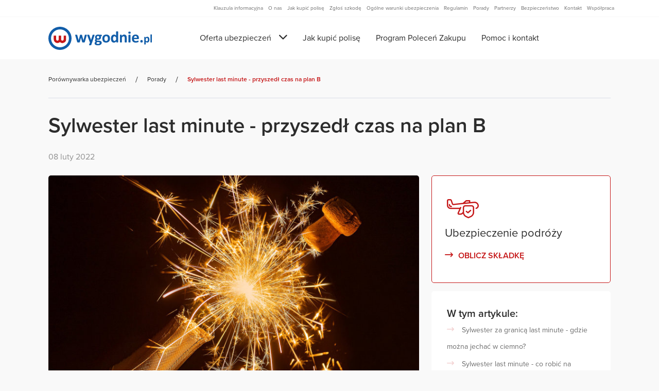

--- FILE ---
content_type: text/html; charset=UTF-8
request_url: https://wygodnie.pl/porady/sylwester-last-minute
body_size: 6997
content:
<!DOCTYPE html><html lang="pl"><head><meta charset="UTF-8"/><meta lang="pl"/><meta name="viewport" content="width=device-width, initial-scale=1.0"/><meta name="application-name" content="Wygodnie.pl"/><meta name="theme-color" content="#0263b0"><meta http-equiv="X-UA-Compatible" content="IE=edge"/><meta http-equiv="cache-control" content="no-cache"/><base href="https://wygodnie.pl"><meta name="description" content="Poszukujesz ciekawej alternatywy na sylwestra? Gdzie i jak można spędzić Nowy Rok w Polsce i za granicą? Co wybierają inni? Popularne kierunki zagraniczne i w kraju."/><meta property="og:description" content="Poszukujesz ciekawej alternatywy na sylwestra? Gdzie i jak można spędzić Nowy Rok w Polsce i za granicą? Co wybierają inni? Popularne kierunki zagraniczne i w kraju."/><title>Sylwester last minute - przyszedł czas na plan B | Porady ubezpieczeniowe 2026 | Wygodnie.pl</title><meta property="og:image" content="https://wygodnie.pl/img/porady/sylwester-last-minute.jpg" /><meta property="og:image:alt" content="Sylwester last minute - przyszedł czas na plan B" /><meta property="og:type" content="article" /><meta property="article:published_time" content="2022-02-08T00:00:00+01:00" /><meta property="article:author" content="Krystian Rolka" /><meta property="og:title" content="Sylwester last minute - przyszedł czas na plan B" /><meta property="og:description" content="Poszukujesz ciekawej alternatywy na sylwestra? Gdzie i jak można spędzić Nowy Rok w Polsce i za granicą? Co wybierają inni? Popularne kierunki zagraniczne i w kraju." /><link rel="canonical" href="https://wygodnie.pl/porady/sylwester-last-minute"/><link rel="icon" type="image/x-icon" href="/img/favicon.ico"/><link rel="dns-prefetch" href="https://www.googletagmanager.com"><link rel="dns-prefetch" href="https://connect.facebook.net"><link rel="dns-prefetch" href="https://cdn-cookieyes.com"><link rel="preload" href="/build/styles.4ea1e2b8.css" as="style"><link rel="preconnect" href="https://fonts.googleapis.com"><link rel="preconnect" href="https://fonts.gstatic.com" crossorigin><link rel="stylesheet" href="/build/styles.4ea1e2b8.css"/><link rel="stylesheet" href="/build/advices.b1a67383.css"><script type="application/ld+json"> { "@context": "https://schema.org", "@graph": [ { "@type": "BlogPosting", "headline": "Sylwester last minute - przyszedł czas na plan B", "description": "Poszukujesz\u0020ciekawej\u0020alternatywy\u0020na\u0020sylwestra\u003F\u0020Gdzie\u0020i\u0020jak\u0020mo\u017Cna\u0020sp\u0119dzi\u0107\u0020Nowy\u0020Rok\u0020w\u0020Polsce\u0020i\u0020za\u0020granic\u0105\u003F\u0020Co\u0020wybieraj\u0105\u0020inni\u003F\u0020Popularne\u0020kierunki\u0020zagraniczne\u0020i\u0020w\u0020kraju.", "image": "https://wygodnie.pl/img/porady/sylwester-last-minute.jpg", "datePublished": "2022-02-08T00:00:00+01:00", "dateModified": "2022-02-08T00:00:00+01:00", "author": { "@type": "Person", "name": "Krystian Rolka", "description": "W\u0020bran\u017Cy\u0020ubezpiecze\u0144\u0020od\u00202018\u0020roku.\u0020Pracuje\u0020w\u0020dziale\u0020marketingu,\u0020gdzie\u0020zajmuje\u0020si\u0119\u0020m.\u0020in.\u0020contentem\u0020i\u0020marketingem\u0020internetowym.\u0020Prywatnie\u0020fanatyk\u0020dobrego\u0020kina\u0020i\u0020scenariuszy\u0020filmowych." , "image": "https://wygodnie.pl/img/porady/experts/krystian-rolka.png" }, "publisher": { "@type": "Organization", "name": "Wygodnie.pl", "url": "https://wygodnie.pl/", "logo": { "@type": "ImageObject", "url": "https://wygodnie.pl/img/logo.svg" } }, "mainEntityOfPage": { "@type": "WebPage", "@id": "https://wygodnie.pl/porady/sylwester-last-minute" }, "articleSection": "Porady ubezpieczeniowe", "inLanguage": "pl-PL" }, { "@type": "Organization", "@id": "https://wygodnie.pl/#organization", "name": "Wygodnie.pl", "url": "https://wygodnie.pl/", "logo": { "@type": "ImageObject", "url": "https://wygodnie.pl/img/logo.svg" }, "contactPoint": { "@type": "ContactPoint", "telephone": "+48 22 201 9001", "contactType": "customer service", "areaServed": "PL", "availableLanguage": "Polish" } }, { "@type": "BreadcrumbList", "itemListElement": [ { "@type": "ListItem", "position": 1, "name": "Strona główna", "item": "https://wygodnie.pl/" }, { "@type": "ListItem", "position": 2, "name": "Porady ubezpieczeniowe", "item": "https://wygodnie.pl/porady/" }, { "@type": "ListItem", "position": 3, "name": "Sylwester last minute - przyszedł czas na plan B", "item": "https://wygodnie.pl/porady/sylwester-last-minute" } ] } ] } </script><link href="https://fonts.googleapis.com/icon?family=Material+Icons" rel="stylesheet" media="print" onload="this.media='all'"><noscript><link href="https://fonts.googleapis.com/icon?family=Material+Icons" rel="stylesheet"></noscript><!-- Cookieyes banner --><script id="cookieyes" type="text/javascript" src="https://cdn-cookieyes.com/client_data/be415ea0114998c64c538e8b/script.js" defer></script><script type="application/ld+json"> { "@context": "http://schema.org", "@type": "Organization", "@id":"https://wygodnie.pl/", "url": "https://wygodnie.pl/", "logo": "https://wygodnie.pl/img/logo.svg", "name":"RESO Europa Service", "address":{ "@type":"PostalAddress", "streetAddress":"Ul. Innowacyjna 1", "addressLocality":"Suwałki", "addressRegion":"Podlaskie", "postalCode":"16-400", "addressCountry":"PL" }, "vatID": "PL5342320087", "location": { "@type":"Place", "geo":{ "@type":"GeoCoordinates", "latitude":37.3952149, "longitude":21.011405 } }, "telephone":"87 565 44 44", "email": "wygodnie@wygodnie.pl", "contactPoint": [{ "@type": "ContactPoint", "telephone": "+48 22 201 9001", "contactType": "customer service", "areaServed": "PL", "availableLanguage": "Polish" }], "image": "https://wygodnie.pl/img/wygodnie.jpg" } </script><script>(function (w, d, s, l, i) { w[l] = w[l] || []; w[l].push({'gtm.start': new Date().getTime(), event: 'gtm.js'}); var f = d.getElementsByTagName(s)[0], j = d.createElement(s), dl = l != 'dataLayer' ? '&l=' + l : ''; j.async = true; j.src = 'https://www.googletagmanager.com/gtm.js?id=' + i + dl; f.parentNode.insertBefore(j, f); })(window, document, 'script', 'dataLayer', 'GTM-MFTBL7');</script><!-- Google Tag Manager (noscript) --><noscript><iframe src="https://www.googletagmanager.com/ns.html?id=GTM-MFTBL7" height="0" width="0" style="display:none;visibility:hidden"></iframe></noscript><!-- End Google Tag Manager (noscript) --><!-- Meta Pixel Code --><script> !function (f, b, e, v, n, t, s) { if (f.fbq) return; n = f.fbq = function () { n.callMethod ? n.callMethod.apply(n, arguments) : n.queue.push(arguments) }; if (!f._fbq) f._fbq = n; n.push = n; n.loaded = !0; n.version = '2.0'; n.queue = []; t = b.createElement(e); t.async = !0; t.src = v; s = b.getElementsByTagName(e)[0]; s.parentNode.insertBefore(t, s) }(window, document, 'script', 'https://connect.facebook.net/en_US/fbevents.js'); fbq('init', '994139805394253'); fbq('track', 'PageView'); </script><noscript><img height="1" width="1" style="display:none" alt="facebook meta pixel" src="https://www.facebook.com/tr?id=994139805394253&ev=PageView&noscript=1" /></noscript><!-- End Meta Pixel Code --></head><body><div class="root-container"><div class="page-header"><div class="container" id="insuranceOffer"><div class="row"><div class="col-8 col-md-4 col-lg-3 main-navigation-logo"><a href="/" title="Porównywarka ubezpieczeń Wygodnie.pl"><img class="logo" src="/img/logo.svg" alt="Porównywarka ubezpieczeń Wygodnie.pl"/></a><div class="divider"></div><a class="button icon-button floating-contact-button" href="tel:+48222019001"><span class="glyphicon ins-glyphicon ins-glyphicon-phone"></span></a><button class="button icon-button menu-toggle-button" title="Oferta ubezpieczeń" @click.prevent="toggleExpandableContent"><i class="glyphicon ins-glyphicon ins-glyphicon-hamburger show" v-if="!expanded"></i><i class="glyphicon ins-glyphicon ins-glyphicon-clear hide" v-if="expanded"></i></button></div><div class="col-4 col-md-8 col-lg-9 main-navigation" :class="{ expanded: expanded }"><nav><ul class="nav-top-level"><li class="nav-item insurance-menu" :class="{ active: insuranceOfferOpened }"><a class="nav-link insurance-menu-link" href="#" title="Oferta ubezpieczeń" @click.prevent="toggleInsuranceOffer"><span>Oferta ubezpieczeń</span><i class="glyphicon ins-glyphicon ins-glyphicon-arrow-down down"></i><i class="glyphicon ins-glyphicon ins-glyphicon-arrow-up up"></i></a><div class="submenu"><div class="nav-item insurance-submenu"><div class="submenu-link-container" :class="{ active: individualOpened }"><a class="nav-link insurance-submenu-link" :class="{ active: individualOpened }" href="#" title="Klienci indywidualni" @click.prevent="selectIndividual"><span>Klienci indywidualni</span><i class="fa fa-chevron-right"></i></a><div class="insurance-submenu-items" v-if="individualOpened"><ul class="insurance-items "><li class="insurance-item"><a title="Kalkulator ubezpieczenia OC" href="/ubezpieczenie-oc"><span class="item-label">Auto</span><span class="glyphicon ins-glyphicon ins-glyphicon-oc"></span></a></li><li class="insurance-item"><a title="Kalkulator ubezpieczenia mieszkania" href="/ubezpieczenie-mieszkania"><span class="item-label">Mieszkanie</span><span class="glyphicon ins-glyphicon ins-glyphicon-mieszkanie"></span></a></li><li class="insurance-item"><a title="Kalkulator ubezpieczenia domu" href="/ubezpieczenie-domu"><span class="item-label">Dom</span><span class="glyphicon ins-glyphicon ins-glyphicon-dom"></span></a></li><li class="insurance-item"><a title="Kalkulator ubezpieczenia podróżnego" href="/ubezpieczenie-turystyczne"><span class="item-label">Podróże</span><span class="glyphicon ins-glyphicon ins-glyphicon-podroze"></span></a></li><li class="insurance-item"><a title="Kalkulator ubezpieczenia NNW Szkolne" href="/ubezpieczenie-szkolne"><span class="item-label">NNW Szkolne</span><span class="glyphicon ins-glyphicon ins-glyphicon-school"></span></a></li></ul></div></div></div><div></div><div class="insurance-submenu-content"><div class="insurance-submenu-items" v-if="individualOpened"><ul class="insurance-items "><li class="insurance-item"><a title="Kalkulator ubezpieczenia OC" href="/ubezpieczenie-oc"><span class="item-label">Auto</span><span class="glyphicon ins-glyphicon ins-glyphicon-oc"></span></a></li><li class="insurance-item"><a title="Kalkulator ubezpieczenia mieszkania" href="/ubezpieczenie-mieszkania"><span class="item-label">Mieszkanie</span><span class="glyphicon ins-glyphicon ins-glyphicon-mieszkanie"></span></a></li><li class="insurance-item"><a title="Kalkulator ubezpieczenia domu" href="/ubezpieczenie-domu"><span class="item-label">Dom</span><span class="glyphicon ins-glyphicon ins-glyphicon-dom"></span></a></li><li class="insurance-item"><a title="Kalkulator ubezpieczenia podróżnego" href="/ubezpieczenie-turystyczne"><span class="item-label">Podróże</span><span class="glyphicon ins-glyphicon ins-glyphicon-podroze"></span></a></li><li class="insurance-item"><a title="Kalkulator ubezpieczenia NNW Szkolne" href="/ubezpieczenie-szkolne"><span class="item-label">NNW Szkolne</span><span class="glyphicon ins-glyphicon ins-glyphicon-school"></span></a></li></ul></div></div></div></li><li class="nav-item"><a class="nav-link" href="/jak-kupic" title="Jak kupić polisę">Jak kupić polisę</a></li><li class="nav-item"><a class="nav-link" href="/program-polecen-zakupu" title="Program Poleceń Zakupu">Program Poleceń Zakupu</a></li><li class="nav-item"><a class="nav-link" href="/kontakt" title="Kontakt">Pomoc i kontakt</a></li></ul></nav></div></div></div></div><div class="body-container"><div class="container"><div class="breadcrumbs-container container"><nav aria-label="breadcrumb" role="navigation"><ol class="breadcrumb" itemscope itemtype="http://schema.org/BreadcrumbList"><li itemprop="itemListElement" itemscope itemtype="http://schema.org/ListItem" class="breadcrumb-item"><a href="/" title="Porównywarka ubezpieczeń" itemscope="" itemtype="http://schema.org/Thing" itemprop="item" name="Porównywarka ubezpieczeń" itemid="https://wygodnie.pl/"><h3 itemprop="name">Porównywarka ubezpieczeń</h3></a><meta itemprop="position" content="1"></li><li itemprop="itemListElement" itemscope itemtype="http://schema.org/ListItem" class="breadcrumb-item"><a itemscope itemtype="http://schema.org/Thing" itemprop="item" href="/porady" title="Porady" name="Porady" itemid="https://wygodnie.pl/porady"><h3 itemprop="name">Porady</h3></a><meta itemprop="position" content="2"></li><li itemprop="itemListElement" itemscope itemtype="http://schema.org/ListItem" class="breadcrumb-item active"><a href="/porady/sylwester-last-minute" title="Sylwester last minute - przyszedł czas na plan B" itemscope itemtype="http://schema.org/Thing" itemprop="item" name="Sylwester last minute - przyszedł czas na plan B" itemid="https://wygodnie.pl/porady/sylwester-last-minute"><h3 itemprop="name"> Sylwester last minute - przyszedł czas na plan B</h3></a><meta itemprop="position" content="3"></li></ol></nav></div><article class="advice" itemprop="blogPosts" itemscope itemtype="http://schema.org/BlogPosting"><div class="row"><div class="col-12"><h1 class="headline" itemprop="headline">Sylwester last minute - przyszedł czas na plan B</h1><time itemprop="datePublished" datetime="2022-02-08"> 08 luty 2022 </time></div><div class="col-12 col-md-8"><div class="advice-content"><div class="" itemprop="articleBody"><main itemprop="articleBody"><div class="img-container"><img src="/img/porady/sylwester-last-minute.jpg" alt="Sylwester last minute - przyszedł czas na plan B" title="Sylwester last minute - przyszedł czas na plan B" class="img-fluid lead-img"/></div><nav role="navigation" class="table-of-contents d-md-none expandable-content"><h3>W tym artykule</h3><button class="toggle-button"><i class="glyphicon ins-glyphicon ins-glyphicon-arrow-down"></i><i class="glyphicon ins-glyphicon ins-glyphicon-arrow-up"></i></button><ul><li><a href="/porady/sylwester-last-minute#advice_section_0" title="Sylwester za granicą last minute - gdzie można jechać w ciemno?">Sylwester za granicą last minute - gdzie można jechać w ciemno?</a></li><li><a href="/porady/sylwester-last-minute#advice_section_1" title="Sylwester last minute - co robić na terenie kraju?">Sylwester last minute - co robić na terenie kraju?</a></li><li><a href="/porady/sylwester-last-minute#advice_section_2" title="Sylwester last minute - czy będzie potrzebne ubezpieczenie?">Sylwester last minute - czy będzie potrzebne ubezpieczenie?</a></li></ul></nav><div class="my-3"><p><strong>Poszukujesz ciekawej alternatywy na sylwestra? Gdzie i jak można spędzić Nowy Rok w Polsce i za granicą? Co wybierają inni? Popularne kierunki zagraniczne i w kraju.</strong></p><h2 id="advice_section_0">Sylwester za granicą last minute - gdzie można jechać w ciemno?</h2><p>Gdy plany się zmienią, a będzie nam bardzo zależało na tym, żeby tegorocznego sylwestra spędzić wyjątkowo za granicą, z pomocą przychodzą nam oferty biur podr&oacute;ży. Duża popularnością w tym czasie cieszą się wyjazdy w tropiki, wycieczki objazdowe, <a title="wakacje all inclusive" href="https://wygodnie.pl/porady/wakacje-all-inclusive-dla-kogo" target="_blank" rel="noopener">all inclusive</a> w hotelach, czy aktywny wypoczynek na nartach. Last minute na sylwestra to pobyt z rzędu 7-8 dni. Wbrew pozorom, okres pomiędzy świętami to bardzo popularny czas na podr&oacute;że, ze względu na urlopy, czy przestoje w firmach.&nbsp;</p><p>Gdy dysponujemy większą got&oacute;wką, na taki pobyt za kilka tysięcy możemy udać się do Chin, Tajlandii, Indii, czy RPA. Np. na Times Square w Nowym Jorku odbywa się najpopularniejsza impreza sylwestrowa. Gł&oacute;wną atrakcją wydarzenia jest krzyształowa kula z konfetti, kt&oacute;re spada na głowy uczestnik&oacute;w wydarzenia. Alternatywą może być rejs ł&oacute;dką, czy spędzenie sylwestra na jednym z dach&oacute;w Nowego Jorku. Fanatycy fajerwerk&oacute;w powinni bez wątpienia odwiedzić Dubaj, kt&oacute;ry jakiś czas temu pobił rekord Guinnessa, a podniebne iluminacje zapadają w pamięć na długi czas. Dostępne są tam r&oacute;wnież wycieczki objazdowe. Sylwester możemy spędzić np. na pustyni na wielbłądach. Ale atrakcji nie musimy szukać aż na drugim końcu świata. Do Berlina napływają imprezowicze z całego świata. Tego dnia, potrafi się tam zebrać około 1 miliona os&oacute;b przy Bramie Branderburskiej. A np. pierwszego stycznia w Londynie będziemy mogli ujrzeć kolorową paradę noworoczną.</p><p>Są i tacy, kt&oacute;rzy ten czas wolą spędzić na stoku. Wśr&oacute;d tych najpopularniejszych, zagranicznych stok&oacute;w wyr&oacute;żnimy czeski Szpindlerowy Młyn, Harrachov, Pec pod Sněžkou, słowacki Jasn&aacute; Chopok, Tatrzańska Łomnica, Donova, austryjacki Ischgl, S&ouml;lden, Kitzb&uuml;hel, Obertauern, szwajcarski Verbier, Zermatt, Davos, Saas Fee, francuski Chamonix, Grenoble, Tignes, Val Thorens, włoski Livigno, Cortina D&rsquo;Ampezzo, Cervinia, Monte Rosa, czy niemiecki Garmisch-Partenkirchen, Zugspitze, Oberstdorf, czy Willingen. Udając się tam, przyda się na pewno <a title="ubezpieczenie na narty" href="https://wygodnie.pl/ubezpieczenie-dla-narciarzy" target="_blank" rel="noopener">ubezpieczenie na narty</a>.&nbsp;</p><h2 id="advice_section_1">Sylwester last minute - co robić na terenie kraju?</h2><p>Z reguły wiadomo, że w ten czas więcej wyniesie nas sylwester w g&oacute;rach, niż nad polskim morzem. W przypadku singli lub par, dobrym last minute na sylwestra może być udział w maratonach filmowych organizowanych przez kina, czy sztukach teatralnych, kt&oacute;re kończą się wsp&oacute;lną lampką szampana z aktorami. Niekiedy miasta lub stacje telewizyjne organizują w naszej okolicy ciekawe koncerty &ndash; warto sprawdzić, czy nie znajdziemy tam czegoś dla siebie. W przypadku g&oacute;r, ciężko może być znaleźć coś na ostatnią chwilę. Trzeba taki wyjazd zaplanować z lekkim wyprzedzeniem, aby mieć w czym wybierać i wynająć nocleg w atrakcyjnej cenie. Np. w innym mieście, możemy znaleźć np. ciekawy bal z atrakcjami, r&oacute;żnego rodzaju kuligi, czy imprezy zorganizowane w plenerze, w domkach dla kilku os&oacute;b.</p><p>Fani nart nie muszą r&oacute;wnież wyjeżdżać za granicę, żeby pozjeżdżać w tym czasie. Wiele polskich stok&oacute;w organizuje sylwestra ze zjazdami, gdzie są dodatkowo dostępne kuligi, czy bale. Do tych najpopularniejszych ośrodk&oacute;w w Polsce należą te w Zakopane, Białce Tatrzańskiej, Małych Cichych, Karpaczu, Szklarskiej Porębie, Zielenicach, Szczyrku, Jaworznie Krynickiej, czy Wiśle.</p><h2 id="advice_section_2">Sylwester last minute - czy będzie potrzebne ubezpieczenie?</h2><p>Jeżeli wybieramy się poza granice RP, konieczny będzie zakup ubezpieczenia na narty, kt&oacute;re zapewni nam ochronę w przypadku konieczności pokrycia koszt&oacute;w leczenia, poszukiwania i ratownictwa. W zakresie ochrony do wyznaczonej sumy ubezpieczenia mamy r&oacute;wnież ubezpieczenie NNW, OC w przypadku, kiedy w kogoś wjedziemy, a także ubezpieczenie bagażu podr&oacute;żnego. Koszt jednego dnia ochrony to kilkanaście złotych.</p><p>Tańsze jest natomiast ubezpieczenie turystyczne w przypadku, kiedy nie będziemy uprawiać sport&oacute;w takich jak narciarstwo. Wtedy względem tego, dokąd się udajemy, ustalamy odpowiedni zakres ochrony i sumę ubezpieczenia. Zachęcamy do skorzystania z naszej <a title="Por&oacute;wnywarka ubezpieczeń turystycznych" href="https://wygodnie.pl/ubezpieczenie-turystyczne" target="_blank" rel="noopener">por&oacute;wnywarki ubezpieczeń turystycznych</a>, w kt&oacute;rej można por&oacute;wnać oferty ubezpieczenia podr&oacute;ży z kilku Towarzystw Ubezpieczeniowych. W razie trudności nasza infolinia służy pomocą.</p></div></main><section class="author"><div class="author-picture"><img src="/img/porady/experts/krystian-rolka.png" alt="Krystian Rolka"></div><div class="author-description"><h5 class="author-name">Krystian Rolka</h5><p class="author-text">W branży ubezpieczeń od 2018 roku. Pracuje w dziale marketingu, gdzie zajmuje się m. in. contentem i marketingem internetowym. Prywatnie fanatyk dobrego kina i scenariuszy filmowych.</p></div></section></div></div></div><div class="col-12 col-md-4 incontent-menu"><aside><div class="advice-insurance-links"><div class="advice-insurance-link"><span class="insurance-type-icon ins-glyphicon ins-glyphicon-podroze"></span><span class="item-label">Ubezpieczenie podróży</span><a class="button link-button with-icon-left" title="Oblicz składkę Ubezpieczenie podróży" href="/ubezpieczenie-turystyczne/kalkulator"><span class="glyphicon ins-glyphicon ins-glyphicon-arrow"></span><span>OBLICZ SKŁADKĘ</span></a></div></div><nav role="navigation" class="table-of-contents d-none d-md-block my-3" aria-label="Spis treści artykułu"><h3>W tym artykule:</h3><ul><li><a href="/porady/sylwester-last-minute#advice_section_0" title="Sylwester za granicą last minute - gdzie można jechać w ciemno?">Sylwester za granicą last minute - gdzie można jechać w ciemno?</a></li><li><a href="/porady/sylwester-last-minute#advice_section_1" title="Sylwester last minute - co robić na terenie kraju?">Sylwester last minute - co robić na terenie kraju?</a></li><li><a href="/porady/sylwester-last-minute#advice_section_2" title="Sylwester last minute - czy będzie potrzebne ubezpieczenie?">Sylwester last minute - czy będzie potrzebne ubezpieczenie?</a></li></ul></nav></aside></div></div></article><section class="related-advices"><div class="row"><div class="col-12 col-md-8 my-2"><h2 class="more-advices">Może zainteresuje Cię również - powiązane porady:</h2><p><strong>Przeczytaj inne artykuły</strong> z naszego bloga ubezpieczeniowego i <em>dowiedz się więcej o polisach</em>:</p></div></div><div class="row"><div class="col-12 col-md-8 my-2"><div class="advice"><div class="tile advice-small-tile"><div class="advice-img-container"><a href="/porady/czy-potrzebuje-ubezpieczenia-turystycznego" title="Czy naprawdę jest mi potrzebne ubezpieczenie turystyczne?"><img class="advice-img" src="/img/porady/potrzebuje ubezpieczenia_male.jpg" alt="Czy naprawdę jest mi potrzebne ubezpieczenie turystyczne?" title="Czy naprawdę jest mi potrzebne ubezpieczenie turystyczne?"></a></div><div class="advice-content"><p class="title"><a href="/porady/czy-potrzebuje-ubezpieczenia-turystycznego" title="Czy naprawdę jest mi potrzebne ubezpieczenie turystyczne?">Czy naprawdę jest mi potrzebne ubezpieczenie turys...</a></p><p class="continue-reading"><a class="button link-button with-icon-left" href="/porady/czy-potrzebuje-ubezpieczenia-turystycznego" title="Czy naprawdę jest mi potrzebne ubezpieczenie turystyczne?"><span class="glyphicon ins-glyphicon ins-glyphicon-arrow"></span><span>CZYTAJ DALEJ</span></a></p></div></div></div></div><div class="col-12 col-md-8 my-2"><div class="advice"><div class="tile advice-small-tile"><div class="advice-img-container"><a href="/porady/co-spakowac-na-jesienny-wyjazd-w-polsce" title="Co spakować na jesienny wyjazd w Polsce – warstwy, pogoda i gadżety"><img class="advice-img" src="/img/porady/jesien_w_polsce.jpg" alt="Co spakować na jesienny wyjazd w Polsce – warstwy, pogoda i gadżety" title="Co spakować na jesienny wyjazd w Polsce – warstwy, pogoda i gadżety"></a></div><div class="advice-content"><p class="title"><a href="/porady/co-spakowac-na-jesienny-wyjazd-w-polsce" title="Co spakować na jesienny wyjazd w Polsce – warstwy, pogoda i gadżety">Co spakować na jesienny wyjazd w Polsce – warstwy,...</a></p><p class="continue-reading"><a class="button link-button with-icon-left" href="/porady/co-spakowac-na-jesienny-wyjazd-w-polsce" title="Co spakować na jesienny wyjazd w Polsce – warstwy, pogoda i gadżety"><span class="glyphicon ins-glyphicon ins-glyphicon-arrow"></span><span>CZYTAJ DALEJ</span></a></p></div></div></div></div><div class="col-12 col-md-8 my-2"><div class="advice"><div class="tile advice-small-tile"><div class="advice-img-container"><a href="/porady/7-nowych-atrakcji-w-polsce-na-lato-2025" title="7 nowych atrakcji w Polsce na lato 2025 – Hossoland, Sky Walk i inne hity"><img class="advice-img" src="/img/porady/atrakcje.jpg" alt="7 nowych atrakcji w Polsce na lato 2025 – Hossoland, Sky Walk i inne hity" title="7 nowych atrakcji w Polsce na lato 2025 – Hossoland, Sky Walk i inne hity"></a></div><div class="advice-content"><p class="title"><a href="/porady/7-nowych-atrakcji-w-polsce-na-lato-2025" title="7 nowych atrakcji w Polsce na lato 2025 – Hossoland, Sky Walk i inne hity">7 nowych atrakcji w Polsce na lato 2025 – Hossolan...</a></p><p class="continue-reading"><a class="button link-button with-icon-left" href="/porady/7-nowych-atrakcji-w-polsce-na-lato-2025" title="7 nowych atrakcji w Polsce na lato 2025 – Hossoland, Sky Walk i inne hity"><span class="glyphicon ins-glyphicon ins-glyphicon-arrow"></span><span>CZYTAJ DALEJ</span></a></p></div></div></div></div></div></section></div></div><div class="footer-menu"><div class="container"><ul class="insurance-items "><li class="insurance-item"><a title="Kalkulator ubezpieczenia OC" href="/ubezpieczenie-oc"><span class="item-label">Auto</span><span class="glyphicon ins-glyphicon ins-glyphicon-oc"></span></a></li><li class="insurance-item"><a title="Kalkulator ubezpieczenia mieszkania" href="/ubezpieczenie-mieszkania"><span class="item-label">Mieszkanie</span><span class="glyphicon ins-glyphicon ins-glyphicon-mieszkanie"></span></a></li><li class="insurance-item"><a title="Kalkulator ubezpieczenia domu" href="/ubezpieczenie-domu"><span class="item-label">Dom</span><span class="glyphicon ins-glyphicon ins-glyphicon-dom"></span></a></li><li class="insurance-item"><a title="Kalkulator ubezpieczenia podróżnego" href="/ubezpieczenie-turystyczne"><span class="item-label">Podróże</span><span class="glyphicon ins-glyphicon ins-glyphicon-podroze"></span></a></li><li class="insurance-item"><a title="Kalkulator ubezpieczenia NNW Szkolne" href="/ubezpieczenie-szkolne"><span class="item-label">NNW Szkolne</span><span class="glyphicon ins-glyphicon ins-glyphicon-school"></span></a></li></ul></div></div><footer class="page-footer"><div class="container"><div class="row"><div class="col col-md-6 d-flex flex-column"><a href="/" title="Porównywarka ubezpieczeń Wygodnie.pl"><img class="logo" src="/img/logo.svg" alt="Porównywarka ubezpieczeń Wygodnie.pl"/></a><p>Ubezpieczenia prosto i wygodnie!</p></div><div class="col col-md-6"><div class="row footer-navigation"><div class="col col-md-4"><p class="title">Informacje ogólne</p><ul><li><a href="/o-nas">O nas</a></li><li><a href="/wspolpraca">Współpraca</a></li><li><a href="/kontakt">Kontakt</a></li></ul></div><div class="col col-md-4"><p class="title">Strefa Klienta</p><ul><li><a href="/jak-kupic">Jak kupić polisę</a></li><li><a href="/zglos-szkode">Zgłoś szkodę</a></li><li><a href="/owu">Ogólne warunki ubezpieczenia</a></li><li><a href="/partnerzy">Partnerzy</a></li><li><a href="/porady">Porady</a></li></ul></div><div class="col col-md-4"><p class="title">Dokumenty</p><ul><li><a href="/klauzula-rodo">Klauzula informacyjna</a></li><li><a href="/regulamin">Regulamin</a></li><li><a href="/bezpieczenstwo">Bezpieczeństwo</a></li></ul></div></div></div></div></div></footer><nav class="page-sites-navigation"><div class="container"><ul id="nav_menu" class="navbar-nav ml-auto"><li class="nav-item"><a class="nav-link" href="/klauzula-rodo" title="Klauzula informacyjna">Klauzula informacyjna</a></li><li class="nav-item"><a class="nav-link" href="/o-nas" title="O nas">O nas</a></li><li class="nav-item"><a class="nav-link" href="/jak-kupic" title="Jak kupić polisę">Jak kupić polisę</a></li><li class="nav-item"><a class="nav-link" href="/zglos-szkode" title="Zgłoś szkodę">Zgłoś szkodę</a></li><li class="nav-item"><a class="nav-link" href="/owu" title="Ogólne warunki ubezpieczenia"><span class="d-block d-md-none d-lg-block">Ogólne warunki ubezpieczenia</span><span class="d-none d-md-block d-lg-none">OWU</span></a></li><li class="nav-item"><a class="nav-link" href="/regulamin" title="Regulamin">Regulamin</a></li><li class="nav-item"><a class="nav-link" href="/porady" title="Porady">Porady</a></li><li class="nav-item"><a class="nav-link" href="/partnerzy" title="Partnerzy">Partnerzy</a></li><li class="nav-item"><a class="nav-link" href="/bezpieczenstwo" title="Bezpieczeństwo">Bezpieczeństwo</a></li><li class="nav-item"><a class="nav-link" href="/kontakt" title="Kontakt">Kontakt</a></li><li class="nav-item"><a class="nav-link" href="/wspolpraca" title="Współpraca">Współpraca</a></li></ul></div></nav></div><script src="/build/runtime.ddf4559f.js"></script><script src="/build/425.7e78d2ae.js"></script><script src="/build/insuranceOfferApp.94cb59f3.js"></script><script src="/build/expandableContentApp.d98cf058.js"></script></body></html> 

--- FILE ---
content_type: text/css
request_url: https://wygodnie.pl/build/styles.4ea1e2b8.css
body_size: 9832
content:
/*!
 * Bootstrap Grid v5.3.8 (https://getbootstrap.com/)
 * Copyright 2011-2025 The Bootstrap Authors
 * Licensed under MIT (https://github.com/twbs/bootstrap/blob/main/LICENSE)
 */.container,.container-fluid,.container-lg,.container-md,.container-sm,.container-xl,.container-xxl{--bs-gutter-x:1.5rem;--bs-gutter-y:0;margin-left:auto;margin-right:auto;padding-left:calc(var(--bs-gutter-x)*.5);padding-right:calc(var(--bs-gutter-x)*.5);width:100%}@media(min-width:576px){.container,.container-sm{max-width:540px}}@media(min-width:768px){.container,.container-md,.container-sm{max-width:720px}}@media(min-width:992px){.container,.container-lg,.container-md,.container-sm{max-width:960px}}@media(min-width:1200px){.container,.container-lg,.container-md,.container-sm,.container-xl{max-width:1140px}}@media(min-width:1400px){.container,.container-lg,.container-md,.container-sm,.container-xl,.container-xxl{max-width:1320px}}:root{--bs-breakpoint-xs:0;--bs-breakpoint-sm:576px;--bs-breakpoint-md:768px;--bs-breakpoint-lg:992px;--bs-breakpoint-xl:1200px;--bs-breakpoint-xxl:1400px}.row{--bs-gutter-x:1.5rem;--bs-gutter-y:0;display:flex;flex-wrap:wrap;margin-left:calc(var(--bs-gutter-x)*-.5);margin-right:calc(var(--bs-gutter-x)*-.5);margin-top:calc(var(--bs-gutter-y)*-1)}.row>*{box-sizing:border-box;flex-shrink:0;margin-top:var(--bs-gutter-y);max-width:100%;padding-left:calc(var(--bs-gutter-x)*.5);padding-right:calc(var(--bs-gutter-x)*.5);width:100%}.col{flex:1 0 0}.row-cols-auto>*{flex:0 0 auto;width:auto}.row-cols-1>*{flex:0 0 auto;width:100%}.row-cols-2>*{flex:0 0 auto;width:50%}.row-cols-3>*{flex:0 0 auto;width:33.33333333%}.row-cols-4>*{flex:0 0 auto;width:25%}.row-cols-5>*{flex:0 0 auto;width:20%}.row-cols-6>*{flex:0 0 auto;width:16.66666667%}.col-auto{flex:0 0 auto;width:auto}.col-1{flex:0 0 auto;width:8.33333333%}.col-2{flex:0 0 auto;width:16.66666667%}.col-3{flex:0 0 auto;width:25%}.col-4{flex:0 0 auto;width:33.33333333%}.col-5{flex:0 0 auto;width:41.66666667%}.col-6{flex:0 0 auto;width:50%}.col-7{flex:0 0 auto;width:58.33333333%}.col-8{flex:0 0 auto;width:66.66666667%}.col-9{flex:0 0 auto;width:75%}.col-10{flex:0 0 auto;width:83.33333333%}.col-11{flex:0 0 auto;width:91.66666667%}.col-12{flex:0 0 auto;width:100%}.offset-1{margin-left:8.33333333%}.offset-2{margin-left:16.66666667%}.offset-3{margin-left:25%}.offset-4{margin-left:33.33333333%}.offset-5{margin-left:41.66666667%}.offset-6{margin-left:50%}.offset-7{margin-left:58.33333333%}.offset-8{margin-left:66.66666667%}.offset-9{margin-left:75%}.offset-10{margin-left:83.33333333%}.offset-11{margin-left:91.66666667%}.g-0,.gx-0{--bs-gutter-x:0}.g-0,.gy-0{--bs-gutter-y:0}.g-1,.gx-1{--bs-gutter-x:0.25rem}.g-1,.gy-1{--bs-gutter-y:0.25rem}.g-2,.gx-2{--bs-gutter-x:0.5rem}.g-2,.gy-2{--bs-gutter-y:0.5rem}.g-3,.gx-3{--bs-gutter-x:1rem}.g-3,.gy-3{--bs-gutter-y:1rem}.g-4,.gx-4{--bs-gutter-x:1.5rem}.g-4,.gy-4{--bs-gutter-y:1.5rem}.g-5,.gx-5{--bs-gutter-x:3rem}.g-5,.gy-5{--bs-gutter-y:3rem}@media(min-width:576px){.col-sm{flex:1 0 0}.row-cols-sm-auto>*{flex:0 0 auto;width:auto}.row-cols-sm-1>*{flex:0 0 auto;width:100%}.row-cols-sm-2>*{flex:0 0 auto;width:50%}.row-cols-sm-3>*{flex:0 0 auto;width:33.33333333%}.row-cols-sm-4>*{flex:0 0 auto;width:25%}.row-cols-sm-5>*{flex:0 0 auto;width:20%}.row-cols-sm-6>*{flex:0 0 auto;width:16.66666667%}.col-sm-auto{flex:0 0 auto;width:auto}.col-sm-1{flex:0 0 auto;width:8.33333333%}.col-sm-2{flex:0 0 auto;width:16.66666667%}.col-sm-3{flex:0 0 auto;width:25%}.col-sm-4{flex:0 0 auto;width:33.33333333%}.col-sm-5{flex:0 0 auto;width:41.66666667%}.col-sm-6{flex:0 0 auto;width:50%}.col-sm-7{flex:0 0 auto;width:58.33333333%}.col-sm-8{flex:0 0 auto;width:66.66666667%}.col-sm-9{flex:0 0 auto;width:75%}.col-sm-10{flex:0 0 auto;width:83.33333333%}.col-sm-11{flex:0 0 auto;width:91.66666667%}.col-sm-12{flex:0 0 auto;width:100%}.offset-sm-0{margin-left:0}.offset-sm-1{margin-left:8.33333333%}.offset-sm-2{margin-left:16.66666667%}.offset-sm-3{margin-left:25%}.offset-sm-4{margin-left:33.33333333%}.offset-sm-5{margin-left:41.66666667%}.offset-sm-6{margin-left:50%}.offset-sm-7{margin-left:58.33333333%}.offset-sm-8{margin-left:66.66666667%}.offset-sm-9{margin-left:75%}.offset-sm-10{margin-left:83.33333333%}.offset-sm-11{margin-left:91.66666667%}.g-sm-0,.gx-sm-0{--bs-gutter-x:0}.g-sm-0,.gy-sm-0{--bs-gutter-y:0}.g-sm-1,.gx-sm-1{--bs-gutter-x:0.25rem}.g-sm-1,.gy-sm-1{--bs-gutter-y:0.25rem}.g-sm-2,.gx-sm-2{--bs-gutter-x:0.5rem}.g-sm-2,.gy-sm-2{--bs-gutter-y:0.5rem}.g-sm-3,.gx-sm-3{--bs-gutter-x:1rem}.g-sm-3,.gy-sm-3{--bs-gutter-y:1rem}.g-sm-4,.gx-sm-4{--bs-gutter-x:1.5rem}.g-sm-4,.gy-sm-4{--bs-gutter-y:1.5rem}.g-sm-5,.gx-sm-5{--bs-gutter-x:3rem}.g-sm-5,.gy-sm-5{--bs-gutter-y:3rem}}@media(min-width:768px){.col-md{flex:1 0 0}.row-cols-md-auto>*{flex:0 0 auto;width:auto}.row-cols-md-1>*{flex:0 0 auto;width:100%}.row-cols-md-2>*{flex:0 0 auto;width:50%}.row-cols-md-3>*{flex:0 0 auto;width:33.33333333%}.row-cols-md-4>*{flex:0 0 auto;width:25%}.row-cols-md-5>*{flex:0 0 auto;width:20%}.row-cols-md-6>*{flex:0 0 auto;width:16.66666667%}.col-md-auto{flex:0 0 auto;width:auto}.col-md-1{flex:0 0 auto;width:8.33333333%}.col-md-2{flex:0 0 auto;width:16.66666667%}.col-md-3{flex:0 0 auto;width:25%}.col-md-4{flex:0 0 auto;width:33.33333333%}.col-md-5{flex:0 0 auto;width:41.66666667%}.col-md-6{flex:0 0 auto;width:50%}.col-md-7{flex:0 0 auto;width:58.33333333%}.col-md-8{flex:0 0 auto;width:66.66666667%}.col-md-9{flex:0 0 auto;width:75%}.col-md-10{flex:0 0 auto;width:83.33333333%}.col-md-11{flex:0 0 auto;width:91.66666667%}.col-md-12{flex:0 0 auto;width:100%}.offset-md-0{margin-left:0}.offset-md-1{margin-left:8.33333333%}.offset-md-2{margin-left:16.66666667%}.offset-md-3{margin-left:25%}.offset-md-4{margin-left:33.33333333%}.offset-md-5{margin-left:41.66666667%}.offset-md-6{margin-left:50%}.offset-md-7{margin-left:58.33333333%}.offset-md-8{margin-left:66.66666667%}.offset-md-9{margin-left:75%}.offset-md-10{margin-left:83.33333333%}.offset-md-11{margin-left:91.66666667%}.g-md-0,.gx-md-0{--bs-gutter-x:0}.g-md-0,.gy-md-0{--bs-gutter-y:0}.g-md-1,.gx-md-1{--bs-gutter-x:0.25rem}.g-md-1,.gy-md-1{--bs-gutter-y:0.25rem}.g-md-2,.gx-md-2{--bs-gutter-x:0.5rem}.g-md-2,.gy-md-2{--bs-gutter-y:0.5rem}.g-md-3,.gx-md-3{--bs-gutter-x:1rem}.g-md-3,.gy-md-3{--bs-gutter-y:1rem}.g-md-4,.gx-md-4{--bs-gutter-x:1.5rem}.g-md-4,.gy-md-4{--bs-gutter-y:1.5rem}.g-md-5,.gx-md-5{--bs-gutter-x:3rem}.g-md-5,.gy-md-5{--bs-gutter-y:3rem}}@media(min-width:992px){.col-lg{flex:1 0 0}.row-cols-lg-auto>*{flex:0 0 auto;width:auto}.row-cols-lg-1>*{flex:0 0 auto;width:100%}.row-cols-lg-2>*{flex:0 0 auto;width:50%}.row-cols-lg-3>*{flex:0 0 auto;width:33.33333333%}.row-cols-lg-4>*{flex:0 0 auto;width:25%}.row-cols-lg-5>*{flex:0 0 auto;width:20%}.row-cols-lg-6>*{flex:0 0 auto;width:16.66666667%}.col-lg-auto{flex:0 0 auto;width:auto}.col-lg-1{flex:0 0 auto;width:8.33333333%}.col-lg-2{flex:0 0 auto;width:16.66666667%}.col-lg-3{flex:0 0 auto;width:25%}.col-lg-4{flex:0 0 auto;width:33.33333333%}.col-lg-5{flex:0 0 auto;width:41.66666667%}.col-lg-6{flex:0 0 auto;width:50%}.col-lg-7{flex:0 0 auto;width:58.33333333%}.col-lg-8{flex:0 0 auto;width:66.66666667%}.col-lg-9{flex:0 0 auto;width:75%}.col-lg-10{flex:0 0 auto;width:83.33333333%}.col-lg-11{flex:0 0 auto;width:91.66666667%}.col-lg-12{flex:0 0 auto;width:100%}.offset-lg-0{margin-left:0}.offset-lg-1{margin-left:8.33333333%}.offset-lg-2{margin-left:16.66666667%}.offset-lg-3{margin-left:25%}.offset-lg-4{margin-left:33.33333333%}.offset-lg-5{margin-left:41.66666667%}.offset-lg-6{margin-left:50%}.offset-lg-7{margin-left:58.33333333%}.offset-lg-8{margin-left:66.66666667%}.offset-lg-9{margin-left:75%}.offset-lg-10{margin-left:83.33333333%}.offset-lg-11{margin-left:91.66666667%}.g-lg-0,.gx-lg-0{--bs-gutter-x:0}.g-lg-0,.gy-lg-0{--bs-gutter-y:0}.g-lg-1,.gx-lg-1{--bs-gutter-x:0.25rem}.g-lg-1,.gy-lg-1{--bs-gutter-y:0.25rem}.g-lg-2,.gx-lg-2{--bs-gutter-x:0.5rem}.g-lg-2,.gy-lg-2{--bs-gutter-y:0.5rem}.g-lg-3,.gx-lg-3{--bs-gutter-x:1rem}.g-lg-3,.gy-lg-3{--bs-gutter-y:1rem}.g-lg-4,.gx-lg-4{--bs-gutter-x:1.5rem}.g-lg-4,.gy-lg-4{--bs-gutter-y:1.5rem}.g-lg-5,.gx-lg-5{--bs-gutter-x:3rem}.g-lg-5,.gy-lg-5{--bs-gutter-y:3rem}}@media(min-width:1200px){.col-xl{flex:1 0 0}.row-cols-xl-auto>*{flex:0 0 auto;width:auto}.row-cols-xl-1>*{flex:0 0 auto;width:100%}.row-cols-xl-2>*{flex:0 0 auto;width:50%}.row-cols-xl-3>*{flex:0 0 auto;width:33.33333333%}.row-cols-xl-4>*{flex:0 0 auto;width:25%}.row-cols-xl-5>*{flex:0 0 auto;width:20%}.row-cols-xl-6>*{flex:0 0 auto;width:16.66666667%}.col-xl-auto{flex:0 0 auto;width:auto}.col-xl-1{flex:0 0 auto;width:8.33333333%}.col-xl-2{flex:0 0 auto;width:16.66666667%}.col-xl-3{flex:0 0 auto;width:25%}.col-xl-4{flex:0 0 auto;width:33.33333333%}.col-xl-5{flex:0 0 auto;width:41.66666667%}.col-xl-6{flex:0 0 auto;width:50%}.col-xl-7{flex:0 0 auto;width:58.33333333%}.col-xl-8{flex:0 0 auto;width:66.66666667%}.col-xl-9{flex:0 0 auto;width:75%}.col-xl-10{flex:0 0 auto;width:83.33333333%}.col-xl-11{flex:0 0 auto;width:91.66666667%}.col-xl-12{flex:0 0 auto;width:100%}.offset-xl-0{margin-left:0}.offset-xl-1{margin-left:8.33333333%}.offset-xl-2{margin-left:16.66666667%}.offset-xl-3{margin-left:25%}.offset-xl-4{margin-left:33.33333333%}.offset-xl-5{margin-left:41.66666667%}.offset-xl-6{margin-left:50%}.offset-xl-7{margin-left:58.33333333%}.offset-xl-8{margin-left:66.66666667%}.offset-xl-9{margin-left:75%}.offset-xl-10{margin-left:83.33333333%}.offset-xl-11{margin-left:91.66666667%}.g-xl-0,.gx-xl-0{--bs-gutter-x:0}.g-xl-0,.gy-xl-0{--bs-gutter-y:0}.g-xl-1,.gx-xl-1{--bs-gutter-x:0.25rem}.g-xl-1,.gy-xl-1{--bs-gutter-y:0.25rem}.g-xl-2,.gx-xl-2{--bs-gutter-x:0.5rem}.g-xl-2,.gy-xl-2{--bs-gutter-y:0.5rem}.g-xl-3,.gx-xl-3{--bs-gutter-x:1rem}.g-xl-3,.gy-xl-3{--bs-gutter-y:1rem}.g-xl-4,.gx-xl-4{--bs-gutter-x:1.5rem}.g-xl-4,.gy-xl-4{--bs-gutter-y:1.5rem}.g-xl-5,.gx-xl-5{--bs-gutter-x:3rem}.g-xl-5,.gy-xl-5{--bs-gutter-y:3rem}}@media(min-width:1400px){.col-xxl{flex:1 0 0}.row-cols-xxl-auto>*{flex:0 0 auto;width:auto}.row-cols-xxl-1>*{flex:0 0 auto;width:100%}.row-cols-xxl-2>*{flex:0 0 auto;width:50%}.row-cols-xxl-3>*{flex:0 0 auto;width:33.33333333%}.row-cols-xxl-4>*{flex:0 0 auto;width:25%}.row-cols-xxl-5>*{flex:0 0 auto;width:20%}.row-cols-xxl-6>*{flex:0 0 auto;width:16.66666667%}.col-xxl-auto{flex:0 0 auto;width:auto}.col-xxl-1{flex:0 0 auto;width:8.33333333%}.col-xxl-2{flex:0 0 auto;width:16.66666667%}.col-xxl-3{flex:0 0 auto;width:25%}.col-xxl-4{flex:0 0 auto;width:33.33333333%}.col-xxl-5{flex:0 0 auto;width:41.66666667%}.col-xxl-6{flex:0 0 auto;width:50%}.col-xxl-7{flex:0 0 auto;width:58.33333333%}.col-xxl-8{flex:0 0 auto;width:66.66666667%}.col-xxl-9{flex:0 0 auto;width:75%}.col-xxl-10{flex:0 0 auto;width:83.33333333%}.col-xxl-11{flex:0 0 auto;width:91.66666667%}.col-xxl-12{flex:0 0 auto;width:100%}.offset-xxl-0{margin-left:0}.offset-xxl-1{margin-left:8.33333333%}.offset-xxl-2{margin-left:16.66666667%}.offset-xxl-3{margin-left:25%}.offset-xxl-4{margin-left:33.33333333%}.offset-xxl-5{margin-left:41.66666667%}.offset-xxl-6{margin-left:50%}.offset-xxl-7{margin-left:58.33333333%}.offset-xxl-8{margin-left:66.66666667%}.offset-xxl-9{margin-left:75%}.offset-xxl-10{margin-left:83.33333333%}.offset-xxl-11{margin-left:91.66666667%}.g-xxl-0,.gx-xxl-0{--bs-gutter-x:0}.g-xxl-0,.gy-xxl-0{--bs-gutter-y:0}.g-xxl-1,.gx-xxl-1{--bs-gutter-x:0.25rem}.g-xxl-1,.gy-xxl-1{--bs-gutter-y:0.25rem}.g-xxl-2,.gx-xxl-2{--bs-gutter-x:0.5rem}.g-xxl-2,.gy-xxl-2{--bs-gutter-y:0.5rem}.g-xxl-3,.gx-xxl-3{--bs-gutter-x:1rem}.g-xxl-3,.gy-xxl-3{--bs-gutter-y:1rem}.g-xxl-4,.gx-xxl-4{--bs-gutter-x:1.5rem}.g-xxl-4,.gy-xxl-4{--bs-gutter-y:1.5rem}.g-xxl-5,.gx-xxl-5{--bs-gutter-x:3rem}.g-xxl-5,.gy-xxl-5{--bs-gutter-y:3rem}}.d-inline{display:inline!important}.d-inline-block{display:inline-block!important}.d-block{display:block!important}.d-grid{display:grid!important}.d-inline-grid{display:inline-grid!important}.d-table{display:table!important}.d-table-row{display:table-row!important}.d-table-cell{display:table-cell!important}.d-flex{display:flex!important}.d-inline-flex{display:inline-flex!important}.d-none{display:none!important}.flex-fill{flex:1 1 auto!important}.flex-row{flex-direction:row!important}.flex-column{flex-direction:column!important}.flex-row-reverse{flex-direction:row-reverse!important}.flex-column-reverse{flex-direction:column-reverse!important}.flex-grow-0{flex-grow:0!important}.flex-grow-1{flex-grow:1!important}.flex-shrink-0{flex-shrink:0!important}.flex-shrink-1{flex-shrink:1!important}.flex-wrap{flex-wrap:wrap!important}.flex-nowrap{flex-wrap:nowrap!important}.flex-wrap-reverse{flex-wrap:wrap-reverse!important}.justify-content-start{justify-content:flex-start!important}.justify-content-end{justify-content:flex-end!important}.justify-content-center{justify-content:center!important}.justify-content-between{justify-content:space-between!important}.justify-content-around{justify-content:space-around!important}.justify-content-evenly{justify-content:space-evenly!important}.align-items-start{align-items:flex-start!important}.align-items-end{align-items:flex-end!important}.align-items-center{align-items:center!important}.align-items-baseline{align-items:baseline!important}.align-items-stretch{align-items:stretch!important}.align-content-start{align-content:flex-start!important}.align-content-end{align-content:flex-end!important}.align-content-center{align-content:center!important}.align-content-between{align-content:space-between!important}.align-content-around{align-content:space-around!important}.align-content-stretch{align-content:stretch!important}.align-self-auto{align-self:auto!important}.align-self-start{align-self:flex-start!important}.align-self-end{align-self:flex-end!important}.align-self-center{align-self:center!important}.align-self-baseline{align-self:baseline!important}.align-self-stretch{align-self:stretch!important}.order-first{order:-1!important}.order-0{order:0!important}.order-1{order:1!important}.order-2{order:2!important}.order-3{order:3!important}.order-4{order:4!important}.order-5{order:5!important}.order-last{order:6!important}.m-0{margin:0!important}.m-1{margin:.25rem!important}.m-2{margin:.5rem!important}.m-3{margin:1rem!important}.m-4{margin:1.5rem!important}.m-5{margin:3rem!important}.m-auto{margin:auto!important}.mx-0{margin-left:0!important;margin-right:0!important}.mx-1{margin-left:.25rem!important;margin-right:.25rem!important}.mx-2{margin-left:.5rem!important;margin-right:.5rem!important}.mx-3{margin-left:1rem!important;margin-right:1rem!important}.mx-4{margin-left:1.5rem!important;margin-right:1.5rem!important}.mx-5{margin-left:3rem!important;margin-right:3rem!important}.mx-auto{margin-left:auto!important;margin-right:auto!important}.my-0{margin-bottom:0!important;margin-top:0!important}.my-1{margin-bottom:.25rem!important;margin-top:.25rem!important}.my-2{margin-bottom:.5rem!important;margin-top:.5rem!important}.my-3{margin-bottom:1rem!important;margin-top:1rem!important}.my-4{margin-bottom:1.5rem!important;margin-top:1.5rem!important}.my-5{margin-bottom:3rem!important;margin-top:3rem!important}.my-auto{margin-bottom:auto!important;margin-top:auto!important}.mt-0{margin-top:0!important}.mt-1{margin-top:.25rem!important}.mt-2{margin-top:.5rem!important}.mt-3{margin-top:1rem!important}.mt-4{margin-top:1.5rem!important}.mt-5{margin-top:3rem!important}.mt-auto{margin-top:auto!important}.me-0{margin-right:0!important}.me-1{margin-right:.25rem!important}.me-2{margin-right:.5rem!important}.me-3{margin-right:1rem!important}.me-4{margin-right:1.5rem!important}.me-5{margin-right:3rem!important}.me-auto{margin-right:auto!important}.mb-0{margin-bottom:0!important}.mb-1{margin-bottom:.25rem!important}.mb-2{margin-bottom:.5rem!important}.mb-3{margin-bottom:1rem!important}.mb-4{margin-bottom:1.5rem!important}.mb-5{margin-bottom:3rem!important}.mb-auto{margin-bottom:auto!important}.ms-0{margin-left:0!important}.ms-1{margin-left:.25rem!important}.ms-2{margin-left:.5rem!important}.ms-3{margin-left:1rem!important}.ms-4{margin-left:1.5rem!important}.ms-5{margin-left:3rem!important}.ms-auto{margin-left:auto!important}.p-0{padding:0!important}.p-1{padding:.25rem!important}.p-2{padding:.5rem!important}.p-3{padding:1rem!important}.p-4{padding:1.5rem!important}.p-5{padding:3rem!important}.px-0{padding-left:0!important;padding-right:0!important}.px-1{padding-left:.25rem!important;padding-right:.25rem!important}.px-2{padding-left:.5rem!important;padding-right:.5rem!important}.px-3{padding-left:1rem!important;padding-right:1rem!important}.px-4{padding-left:1.5rem!important;padding-right:1.5rem!important}.px-5{padding-left:3rem!important;padding-right:3rem!important}.py-0{padding-bottom:0!important;padding-top:0!important}.py-1{padding-bottom:.25rem!important;padding-top:.25rem!important}.py-2{padding-bottom:.5rem!important;padding-top:.5rem!important}.py-3{padding-bottom:1rem!important;padding-top:1rem!important}.py-4{padding-bottom:1.5rem!important;padding-top:1.5rem!important}.py-5{padding-bottom:3rem!important;padding-top:3rem!important}.pt-0{padding-top:0!important}.pt-1{padding-top:.25rem!important}.pt-2{padding-top:.5rem!important}.pt-3{padding-top:1rem!important}.pt-4{padding-top:1.5rem!important}.pt-5{padding-top:3rem!important}.pe-0{padding-right:0!important}.pe-1{padding-right:.25rem!important}.pe-2{padding-right:.5rem!important}.pe-3{padding-right:1rem!important}.pe-4{padding-right:1.5rem!important}.pe-5{padding-right:3rem!important}.pb-0{padding-bottom:0!important}.pb-1{padding-bottom:.25rem!important}.pb-2{padding-bottom:.5rem!important}.pb-3{padding-bottom:1rem!important}.pb-4{padding-bottom:1.5rem!important}.pb-5{padding-bottom:3rem!important}.ps-0{padding-left:0!important}.ps-1{padding-left:.25rem!important}.ps-2{padding-left:.5rem!important}.ps-3{padding-left:1rem!important}.ps-4{padding-left:1.5rem!important}.ps-5{padding-left:3rem!important}@media(min-width:576px){.d-sm-inline{display:inline!important}.d-sm-inline-block{display:inline-block!important}.d-sm-block{display:block!important}.d-sm-grid{display:grid!important}.d-sm-inline-grid{display:inline-grid!important}.d-sm-table{display:table!important}.d-sm-table-row{display:table-row!important}.d-sm-table-cell{display:table-cell!important}.d-sm-flex{display:flex!important}.d-sm-inline-flex{display:inline-flex!important}.d-sm-none{display:none!important}.flex-sm-fill{flex:1 1 auto!important}.flex-sm-row{flex-direction:row!important}.flex-sm-column{flex-direction:column!important}.flex-sm-row-reverse{flex-direction:row-reverse!important}.flex-sm-column-reverse{flex-direction:column-reverse!important}.flex-sm-grow-0{flex-grow:0!important}.flex-sm-grow-1{flex-grow:1!important}.flex-sm-shrink-0{flex-shrink:0!important}.flex-sm-shrink-1{flex-shrink:1!important}.flex-sm-wrap{flex-wrap:wrap!important}.flex-sm-nowrap{flex-wrap:nowrap!important}.flex-sm-wrap-reverse{flex-wrap:wrap-reverse!important}.justify-content-sm-start{justify-content:flex-start!important}.justify-content-sm-end{justify-content:flex-end!important}.justify-content-sm-center{justify-content:center!important}.justify-content-sm-between{justify-content:space-between!important}.justify-content-sm-around{justify-content:space-around!important}.justify-content-sm-evenly{justify-content:space-evenly!important}.align-items-sm-start{align-items:flex-start!important}.align-items-sm-end{align-items:flex-end!important}.align-items-sm-center{align-items:center!important}.align-items-sm-baseline{align-items:baseline!important}.align-items-sm-stretch{align-items:stretch!important}.align-content-sm-start{align-content:flex-start!important}.align-content-sm-end{align-content:flex-end!important}.align-content-sm-center{align-content:center!important}.align-content-sm-between{align-content:space-between!important}.align-content-sm-around{align-content:space-around!important}.align-content-sm-stretch{align-content:stretch!important}.align-self-sm-auto{align-self:auto!important}.align-self-sm-start{align-self:flex-start!important}.align-self-sm-end{align-self:flex-end!important}.align-self-sm-center{align-self:center!important}.align-self-sm-baseline{align-self:baseline!important}.align-self-sm-stretch{align-self:stretch!important}.order-sm-first{order:-1!important}.order-sm-0{order:0!important}.order-sm-1{order:1!important}.order-sm-2{order:2!important}.order-sm-3{order:3!important}.order-sm-4{order:4!important}.order-sm-5{order:5!important}.order-sm-last{order:6!important}.m-sm-0{margin:0!important}.m-sm-1{margin:.25rem!important}.m-sm-2{margin:.5rem!important}.m-sm-3{margin:1rem!important}.m-sm-4{margin:1.5rem!important}.m-sm-5{margin:3rem!important}.m-sm-auto{margin:auto!important}.mx-sm-0{margin-left:0!important;margin-right:0!important}.mx-sm-1{margin-left:.25rem!important;margin-right:.25rem!important}.mx-sm-2{margin-left:.5rem!important;margin-right:.5rem!important}.mx-sm-3{margin-left:1rem!important;margin-right:1rem!important}.mx-sm-4{margin-left:1.5rem!important;margin-right:1.5rem!important}.mx-sm-5{margin-left:3rem!important;margin-right:3rem!important}.mx-sm-auto{margin-left:auto!important;margin-right:auto!important}.my-sm-0{margin-bottom:0!important;margin-top:0!important}.my-sm-1{margin-bottom:.25rem!important;margin-top:.25rem!important}.my-sm-2{margin-bottom:.5rem!important;margin-top:.5rem!important}.my-sm-3{margin-bottom:1rem!important;margin-top:1rem!important}.my-sm-4{margin-bottom:1.5rem!important;margin-top:1.5rem!important}.my-sm-5{margin-bottom:3rem!important;margin-top:3rem!important}.my-sm-auto{margin-bottom:auto!important;margin-top:auto!important}.mt-sm-0{margin-top:0!important}.mt-sm-1{margin-top:.25rem!important}.mt-sm-2{margin-top:.5rem!important}.mt-sm-3{margin-top:1rem!important}.mt-sm-4{margin-top:1.5rem!important}.mt-sm-5{margin-top:3rem!important}.mt-sm-auto{margin-top:auto!important}.me-sm-0{margin-right:0!important}.me-sm-1{margin-right:.25rem!important}.me-sm-2{margin-right:.5rem!important}.me-sm-3{margin-right:1rem!important}.me-sm-4{margin-right:1.5rem!important}.me-sm-5{margin-right:3rem!important}.me-sm-auto{margin-right:auto!important}.mb-sm-0{margin-bottom:0!important}.mb-sm-1{margin-bottom:.25rem!important}.mb-sm-2{margin-bottom:.5rem!important}.mb-sm-3{margin-bottom:1rem!important}.mb-sm-4{margin-bottom:1.5rem!important}.mb-sm-5{margin-bottom:3rem!important}.mb-sm-auto{margin-bottom:auto!important}.ms-sm-0{margin-left:0!important}.ms-sm-1{margin-left:.25rem!important}.ms-sm-2{margin-left:.5rem!important}.ms-sm-3{margin-left:1rem!important}.ms-sm-4{margin-left:1.5rem!important}.ms-sm-5{margin-left:3rem!important}.ms-sm-auto{margin-left:auto!important}.p-sm-0{padding:0!important}.p-sm-1{padding:.25rem!important}.p-sm-2{padding:.5rem!important}.p-sm-3{padding:1rem!important}.p-sm-4{padding:1.5rem!important}.p-sm-5{padding:3rem!important}.px-sm-0{padding-left:0!important;padding-right:0!important}.px-sm-1{padding-left:.25rem!important;padding-right:.25rem!important}.px-sm-2{padding-left:.5rem!important;padding-right:.5rem!important}.px-sm-3{padding-left:1rem!important;padding-right:1rem!important}.px-sm-4{padding-left:1.5rem!important;padding-right:1.5rem!important}.px-sm-5{padding-left:3rem!important;padding-right:3rem!important}.py-sm-0{padding-bottom:0!important;padding-top:0!important}.py-sm-1{padding-bottom:.25rem!important;padding-top:.25rem!important}.py-sm-2{padding-bottom:.5rem!important;padding-top:.5rem!important}.py-sm-3{padding-bottom:1rem!important;padding-top:1rem!important}.py-sm-4{padding-bottom:1.5rem!important;padding-top:1.5rem!important}.py-sm-5{padding-bottom:3rem!important;padding-top:3rem!important}.pt-sm-0{padding-top:0!important}.pt-sm-1{padding-top:.25rem!important}.pt-sm-2{padding-top:.5rem!important}.pt-sm-3{padding-top:1rem!important}.pt-sm-4{padding-top:1.5rem!important}.pt-sm-5{padding-top:3rem!important}.pe-sm-0{padding-right:0!important}.pe-sm-1{padding-right:.25rem!important}.pe-sm-2{padding-right:.5rem!important}.pe-sm-3{padding-right:1rem!important}.pe-sm-4{padding-right:1.5rem!important}.pe-sm-5{padding-right:3rem!important}.pb-sm-0{padding-bottom:0!important}.pb-sm-1{padding-bottom:.25rem!important}.pb-sm-2{padding-bottom:.5rem!important}.pb-sm-3{padding-bottom:1rem!important}.pb-sm-4{padding-bottom:1.5rem!important}.pb-sm-5{padding-bottom:3rem!important}.ps-sm-0{padding-left:0!important}.ps-sm-1{padding-left:.25rem!important}.ps-sm-2{padding-left:.5rem!important}.ps-sm-3{padding-left:1rem!important}.ps-sm-4{padding-left:1.5rem!important}.ps-sm-5{padding-left:3rem!important}}@media(min-width:768px){.d-md-inline{display:inline!important}.d-md-inline-block{display:inline-block!important}.d-md-block{display:block!important}.d-md-grid{display:grid!important}.d-md-inline-grid{display:inline-grid!important}.d-md-table{display:table!important}.d-md-table-row{display:table-row!important}.d-md-table-cell{display:table-cell!important}.d-md-flex{display:flex!important}.d-md-inline-flex{display:inline-flex!important}.d-md-none{display:none!important}.flex-md-fill{flex:1 1 auto!important}.flex-md-row{flex-direction:row!important}.flex-md-column{flex-direction:column!important}.flex-md-row-reverse{flex-direction:row-reverse!important}.flex-md-column-reverse{flex-direction:column-reverse!important}.flex-md-grow-0{flex-grow:0!important}.flex-md-grow-1{flex-grow:1!important}.flex-md-shrink-0{flex-shrink:0!important}.flex-md-shrink-1{flex-shrink:1!important}.flex-md-wrap{flex-wrap:wrap!important}.flex-md-nowrap{flex-wrap:nowrap!important}.flex-md-wrap-reverse{flex-wrap:wrap-reverse!important}.justify-content-md-start{justify-content:flex-start!important}.justify-content-md-end{justify-content:flex-end!important}.justify-content-md-center{justify-content:center!important}.justify-content-md-between{justify-content:space-between!important}.justify-content-md-around{justify-content:space-around!important}.justify-content-md-evenly{justify-content:space-evenly!important}.align-items-md-start{align-items:flex-start!important}.align-items-md-end{align-items:flex-end!important}.align-items-md-center{align-items:center!important}.align-items-md-baseline{align-items:baseline!important}.align-items-md-stretch{align-items:stretch!important}.align-content-md-start{align-content:flex-start!important}.align-content-md-end{align-content:flex-end!important}.align-content-md-center{align-content:center!important}.align-content-md-between{align-content:space-between!important}.align-content-md-around{align-content:space-around!important}.align-content-md-stretch{align-content:stretch!important}.align-self-md-auto{align-self:auto!important}.align-self-md-start{align-self:flex-start!important}.align-self-md-end{align-self:flex-end!important}.align-self-md-center{align-self:center!important}.align-self-md-baseline{align-self:baseline!important}.align-self-md-stretch{align-self:stretch!important}.order-md-first{order:-1!important}.order-md-0{order:0!important}.order-md-1{order:1!important}.order-md-2{order:2!important}.order-md-3{order:3!important}.order-md-4{order:4!important}.order-md-5{order:5!important}.order-md-last{order:6!important}.m-md-0{margin:0!important}.m-md-1{margin:.25rem!important}.m-md-2{margin:.5rem!important}.m-md-3{margin:1rem!important}.m-md-4{margin:1.5rem!important}.m-md-5{margin:3rem!important}.m-md-auto{margin:auto!important}.mx-md-0{margin-left:0!important;margin-right:0!important}.mx-md-1{margin-left:.25rem!important;margin-right:.25rem!important}.mx-md-2{margin-left:.5rem!important;margin-right:.5rem!important}.mx-md-3{margin-left:1rem!important;margin-right:1rem!important}.mx-md-4{margin-left:1.5rem!important;margin-right:1.5rem!important}.mx-md-5{margin-left:3rem!important;margin-right:3rem!important}.mx-md-auto{margin-left:auto!important;margin-right:auto!important}.my-md-0{margin-bottom:0!important;margin-top:0!important}.my-md-1{margin-bottom:.25rem!important;margin-top:.25rem!important}.my-md-2{margin-bottom:.5rem!important;margin-top:.5rem!important}.my-md-3{margin-bottom:1rem!important;margin-top:1rem!important}.my-md-4{margin-bottom:1.5rem!important;margin-top:1.5rem!important}.my-md-5{margin-bottom:3rem!important;margin-top:3rem!important}.my-md-auto{margin-bottom:auto!important;margin-top:auto!important}.mt-md-0{margin-top:0!important}.mt-md-1{margin-top:.25rem!important}.mt-md-2{margin-top:.5rem!important}.mt-md-3{margin-top:1rem!important}.mt-md-4{margin-top:1.5rem!important}.mt-md-5{margin-top:3rem!important}.mt-md-auto{margin-top:auto!important}.me-md-0{margin-right:0!important}.me-md-1{margin-right:.25rem!important}.me-md-2{margin-right:.5rem!important}.me-md-3{margin-right:1rem!important}.me-md-4{margin-right:1.5rem!important}.me-md-5{margin-right:3rem!important}.me-md-auto{margin-right:auto!important}.mb-md-0{margin-bottom:0!important}.mb-md-1{margin-bottom:.25rem!important}.mb-md-2{margin-bottom:.5rem!important}.mb-md-3{margin-bottom:1rem!important}.mb-md-4{margin-bottom:1.5rem!important}.mb-md-5{margin-bottom:3rem!important}.mb-md-auto{margin-bottom:auto!important}.ms-md-0{margin-left:0!important}.ms-md-1{margin-left:.25rem!important}.ms-md-2{margin-left:.5rem!important}.ms-md-3{margin-left:1rem!important}.ms-md-4{margin-left:1.5rem!important}.ms-md-5{margin-left:3rem!important}.ms-md-auto{margin-left:auto!important}.p-md-0{padding:0!important}.p-md-1{padding:.25rem!important}.p-md-2{padding:.5rem!important}.p-md-3{padding:1rem!important}.p-md-4{padding:1.5rem!important}.p-md-5{padding:3rem!important}.px-md-0{padding-left:0!important;padding-right:0!important}.px-md-1{padding-left:.25rem!important;padding-right:.25rem!important}.px-md-2{padding-left:.5rem!important;padding-right:.5rem!important}.px-md-3{padding-left:1rem!important;padding-right:1rem!important}.px-md-4{padding-left:1.5rem!important;padding-right:1.5rem!important}.px-md-5{padding-left:3rem!important;padding-right:3rem!important}.py-md-0{padding-bottom:0!important;padding-top:0!important}.py-md-1{padding-bottom:.25rem!important;padding-top:.25rem!important}.py-md-2{padding-bottom:.5rem!important;padding-top:.5rem!important}.py-md-3{padding-bottom:1rem!important;padding-top:1rem!important}.py-md-4{padding-bottom:1.5rem!important;padding-top:1.5rem!important}.py-md-5{padding-bottom:3rem!important;padding-top:3rem!important}.pt-md-0{padding-top:0!important}.pt-md-1{padding-top:.25rem!important}.pt-md-2{padding-top:.5rem!important}.pt-md-3{padding-top:1rem!important}.pt-md-4{padding-top:1.5rem!important}.pt-md-5{padding-top:3rem!important}.pe-md-0{padding-right:0!important}.pe-md-1{padding-right:.25rem!important}.pe-md-2{padding-right:.5rem!important}.pe-md-3{padding-right:1rem!important}.pe-md-4{padding-right:1.5rem!important}.pe-md-5{padding-right:3rem!important}.pb-md-0{padding-bottom:0!important}.pb-md-1{padding-bottom:.25rem!important}.pb-md-2{padding-bottom:.5rem!important}.pb-md-3{padding-bottom:1rem!important}.pb-md-4{padding-bottom:1.5rem!important}.pb-md-5{padding-bottom:3rem!important}.ps-md-0{padding-left:0!important}.ps-md-1{padding-left:.25rem!important}.ps-md-2{padding-left:.5rem!important}.ps-md-3{padding-left:1rem!important}.ps-md-4{padding-left:1.5rem!important}.ps-md-5{padding-left:3rem!important}}@media(min-width:992px){.d-lg-inline{display:inline!important}.d-lg-inline-block{display:inline-block!important}.d-lg-block{display:block!important}.d-lg-grid{display:grid!important}.d-lg-inline-grid{display:inline-grid!important}.d-lg-table{display:table!important}.d-lg-table-row{display:table-row!important}.d-lg-table-cell{display:table-cell!important}.d-lg-flex{display:flex!important}.d-lg-inline-flex{display:inline-flex!important}.d-lg-none{display:none!important}.flex-lg-fill{flex:1 1 auto!important}.flex-lg-row{flex-direction:row!important}.flex-lg-column{flex-direction:column!important}.flex-lg-row-reverse{flex-direction:row-reverse!important}.flex-lg-column-reverse{flex-direction:column-reverse!important}.flex-lg-grow-0{flex-grow:0!important}.flex-lg-grow-1{flex-grow:1!important}.flex-lg-shrink-0{flex-shrink:0!important}.flex-lg-shrink-1{flex-shrink:1!important}.flex-lg-wrap{flex-wrap:wrap!important}.flex-lg-nowrap{flex-wrap:nowrap!important}.flex-lg-wrap-reverse{flex-wrap:wrap-reverse!important}.justify-content-lg-start{justify-content:flex-start!important}.justify-content-lg-end{justify-content:flex-end!important}.justify-content-lg-center{justify-content:center!important}.justify-content-lg-between{justify-content:space-between!important}.justify-content-lg-around{justify-content:space-around!important}.justify-content-lg-evenly{justify-content:space-evenly!important}.align-items-lg-start{align-items:flex-start!important}.align-items-lg-end{align-items:flex-end!important}.align-items-lg-center{align-items:center!important}.align-items-lg-baseline{align-items:baseline!important}.align-items-lg-stretch{align-items:stretch!important}.align-content-lg-start{align-content:flex-start!important}.align-content-lg-end{align-content:flex-end!important}.align-content-lg-center{align-content:center!important}.align-content-lg-between{align-content:space-between!important}.align-content-lg-around{align-content:space-around!important}.align-content-lg-stretch{align-content:stretch!important}.align-self-lg-auto{align-self:auto!important}.align-self-lg-start{align-self:flex-start!important}.align-self-lg-end{align-self:flex-end!important}.align-self-lg-center{align-self:center!important}.align-self-lg-baseline{align-self:baseline!important}.align-self-lg-stretch{align-self:stretch!important}.order-lg-first{order:-1!important}.order-lg-0{order:0!important}.order-lg-1{order:1!important}.order-lg-2{order:2!important}.order-lg-3{order:3!important}.order-lg-4{order:4!important}.order-lg-5{order:5!important}.order-lg-last{order:6!important}.m-lg-0{margin:0!important}.m-lg-1{margin:.25rem!important}.m-lg-2{margin:.5rem!important}.m-lg-3{margin:1rem!important}.m-lg-4{margin:1.5rem!important}.m-lg-5{margin:3rem!important}.m-lg-auto{margin:auto!important}.mx-lg-0{margin-left:0!important;margin-right:0!important}.mx-lg-1{margin-left:.25rem!important;margin-right:.25rem!important}.mx-lg-2{margin-left:.5rem!important;margin-right:.5rem!important}.mx-lg-3{margin-left:1rem!important;margin-right:1rem!important}.mx-lg-4{margin-left:1.5rem!important;margin-right:1.5rem!important}.mx-lg-5{margin-left:3rem!important;margin-right:3rem!important}.mx-lg-auto{margin-left:auto!important;margin-right:auto!important}.my-lg-0{margin-bottom:0!important;margin-top:0!important}.my-lg-1{margin-bottom:.25rem!important;margin-top:.25rem!important}.my-lg-2{margin-bottom:.5rem!important;margin-top:.5rem!important}.my-lg-3{margin-bottom:1rem!important;margin-top:1rem!important}.my-lg-4{margin-bottom:1.5rem!important;margin-top:1.5rem!important}.my-lg-5{margin-bottom:3rem!important;margin-top:3rem!important}.my-lg-auto{margin-bottom:auto!important;margin-top:auto!important}.mt-lg-0{margin-top:0!important}.mt-lg-1{margin-top:.25rem!important}.mt-lg-2{margin-top:.5rem!important}.mt-lg-3{margin-top:1rem!important}.mt-lg-4{margin-top:1.5rem!important}.mt-lg-5{margin-top:3rem!important}.mt-lg-auto{margin-top:auto!important}.me-lg-0{margin-right:0!important}.me-lg-1{margin-right:.25rem!important}.me-lg-2{margin-right:.5rem!important}.me-lg-3{margin-right:1rem!important}.me-lg-4{margin-right:1.5rem!important}.me-lg-5{margin-right:3rem!important}.me-lg-auto{margin-right:auto!important}.mb-lg-0{margin-bottom:0!important}.mb-lg-1{margin-bottom:.25rem!important}.mb-lg-2{margin-bottom:.5rem!important}.mb-lg-3{margin-bottom:1rem!important}.mb-lg-4{margin-bottom:1.5rem!important}.mb-lg-5{margin-bottom:3rem!important}.mb-lg-auto{margin-bottom:auto!important}.ms-lg-0{margin-left:0!important}.ms-lg-1{margin-left:.25rem!important}.ms-lg-2{margin-left:.5rem!important}.ms-lg-3{margin-left:1rem!important}.ms-lg-4{margin-left:1.5rem!important}.ms-lg-5{margin-left:3rem!important}.ms-lg-auto{margin-left:auto!important}.p-lg-0{padding:0!important}.p-lg-1{padding:.25rem!important}.p-lg-2{padding:.5rem!important}.p-lg-3{padding:1rem!important}.p-lg-4{padding:1.5rem!important}.p-lg-5{padding:3rem!important}.px-lg-0{padding-left:0!important;padding-right:0!important}.px-lg-1{padding-left:.25rem!important;padding-right:.25rem!important}.px-lg-2{padding-left:.5rem!important;padding-right:.5rem!important}.px-lg-3{padding-left:1rem!important;padding-right:1rem!important}.px-lg-4{padding-left:1.5rem!important;padding-right:1.5rem!important}.px-lg-5{padding-left:3rem!important;padding-right:3rem!important}.py-lg-0{padding-bottom:0!important;padding-top:0!important}.py-lg-1{padding-bottom:.25rem!important;padding-top:.25rem!important}.py-lg-2{padding-bottom:.5rem!important;padding-top:.5rem!important}.py-lg-3{padding-bottom:1rem!important;padding-top:1rem!important}.py-lg-4{padding-bottom:1.5rem!important;padding-top:1.5rem!important}.py-lg-5{padding-bottom:3rem!important;padding-top:3rem!important}.pt-lg-0{padding-top:0!important}.pt-lg-1{padding-top:.25rem!important}.pt-lg-2{padding-top:.5rem!important}.pt-lg-3{padding-top:1rem!important}.pt-lg-4{padding-top:1.5rem!important}.pt-lg-5{padding-top:3rem!important}.pe-lg-0{padding-right:0!important}.pe-lg-1{padding-right:.25rem!important}.pe-lg-2{padding-right:.5rem!important}.pe-lg-3{padding-right:1rem!important}.pe-lg-4{padding-right:1.5rem!important}.pe-lg-5{padding-right:3rem!important}.pb-lg-0{padding-bottom:0!important}.pb-lg-1{padding-bottom:.25rem!important}.pb-lg-2{padding-bottom:.5rem!important}.pb-lg-3{padding-bottom:1rem!important}.pb-lg-4{padding-bottom:1.5rem!important}.pb-lg-5{padding-bottom:3rem!important}.ps-lg-0{padding-left:0!important}.ps-lg-1{padding-left:.25rem!important}.ps-lg-2{padding-left:.5rem!important}.ps-lg-3{padding-left:1rem!important}.ps-lg-4{padding-left:1.5rem!important}.ps-lg-5{padding-left:3rem!important}}@media(min-width:1200px){.d-xl-inline{display:inline!important}.d-xl-inline-block{display:inline-block!important}.d-xl-block{display:block!important}.d-xl-grid{display:grid!important}.d-xl-inline-grid{display:inline-grid!important}.d-xl-table{display:table!important}.d-xl-table-row{display:table-row!important}.d-xl-table-cell{display:table-cell!important}.d-xl-flex{display:flex!important}.d-xl-inline-flex{display:inline-flex!important}.d-xl-none{display:none!important}.flex-xl-fill{flex:1 1 auto!important}.flex-xl-row{flex-direction:row!important}.flex-xl-column{flex-direction:column!important}.flex-xl-row-reverse{flex-direction:row-reverse!important}.flex-xl-column-reverse{flex-direction:column-reverse!important}.flex-xl-grow-0{flex-grow:0!important}.flex-xl-grow-1{flex-grow:1!important}.flex-xl-shrink-0{flex-shrink:0!important}.flex-xl-shrink-1{flex-shrink:1!important}.flex-xl-wrap{flex-wrap:wrap!important}.flex-xl-nowrap{flex-wrap:nowrap!important}.flex-xl-wrap-reverse{flex-wrap:wrap-reverse!important}.justify-content-xl-start{justify-content:flex-start!important}.justify-content-xl-end{justify-content:flex-end!important}.justify-content-xl-center{justify-content:center!important}.justify-content-xl-between{justify-content:space-between!important}.justify-content-xl-around{justify-content:space-around!important}.justify-content-xl-evenly{justify-content:space-evenly!important}.align-items-xl-start{align-items:flex-start!important}.align-items-xl-end{align-items:flex-end!important}.align-items-xl-center{align-items:center!important}.align-items-xl-baseline{align-items:baseline!important}.align-items-xl-stretch{align-items:stretch!important}.align-content-xl-start{align-content:flex-start!important}.align-content-xl-end{align-content:flex-end!important}.align-content-xl-center{align-content:center!important}.align-content-xl-between{align-content:space-between!important}.align-content-xl-around{align-content:space-around!important}.align-content-xl-stretch{align-content:stretch!important}.align-self-xl-auto{align-self:auto!important}.align-self-xl-start{align-self:flex-start!important}.align-self-xl-end{align-self:flex-end!important}.align-self-xl-center{align-self:center!important}.align-self-xl-baseline{align-self:baseline!important}.align-self-xl-stretch{align-self:stretch!important}.order-xl-first{order:-1!important}.order-xl-0{order:0!important}.order-xl-1{order:1!important}.order-xl-2{order:2!important}.order-xl-3{order:3!important}.order-xl-4{order:4!important}.order-xl-5{order:5!important}.order-xl-last{order:6!important}.m-xl-0{margin:0!important}.m-xl-1{margin:.25rem!important}.m-xl-2{margin:.5rem!important}.m-xl-3{margin:1rem!important}.m-xl-4{margin:1.5rem!important}.m-xl-5{margin:3rem!important}.m-xl-auto{margin:auto!important}.mx-xl-0{margin-left:0!important;margin-right:0!important}.mx-xl-1{margin-left:.25rem!important;margin-right:.25rem!important}.mx-xl-2{margin-left:.5rem!important;margin-right:.5rem!important}.mx-xl-3{margin-left:1rem!important;margin-right:1rem!important}.mx-xl-4{margin-left:1.5rem!important;margin-right:1.5rem!important}.mx-xl-5{margin-left:3rem!important;margin-right:3rem!important}.mx-xl-auto{margin-left:auto!important;margin-right:auto!important}.my-xl-0{margin-bottom:0!important;margin-top:0!important}.my-xl-1{margin-bottom:.25rem!important;margin-top:.25rem!important}.my-xl-2{margin-bottom:.5rem!important;margin-top:.5rem!important}.my-xl-3{margin-bottom:1rem!important;margin-top:1rem!important}.my-xl-4{margin-bottom:1.5rem!important;margin-top:1.5rem!important}.my-xl-5{margin-bottom:3rem!important;margin-top:3rem!important}.my-xl-auto{margin-bottom:auto!important;margin-top:auto!important}.mt-xl-0{margin-top:0!important}.mt-xl-1{margin-top:.25rem!important}.mt-xl-2{margin-top:.5rem!important}.mt-xl-3{margin-top:1rem!important}.mt-xl-4{margin-top:1.5rem!important}.mt-xl-5{margin-top:3rem!important}.mt-xl-auto{margin-top:auto!important}.me-xl-0{margin-right:0!important}.me-xl-1{margin-right:.25rem!important}.me-xl-2{margin-right:.5rem!important}.me-xl-3{margin-right:1rem!important}.me-xl-4{margin-right:1.5rem!important}.me-xl-5{margin-right:3rem!important}.me-xl-auto{margin-right:auto!important}.mb-xl-0{margin-bottom:0!important}.mb-xl-1{margin-bottom:.25rem!important}.mb-xl-2{margin-bottom:.5rem!important}.mb-xl-3{margin-bottom:1rem!important}.mb-xl-4{margin-bottom:1.5rem!important}.mb-xl-5{margin-bottom:3rem!important}.mb-xl-auto{margin-bottom:auto!important}.ms-xl-0{margin-left:0!important}.ms-xl-1{margin-left:.25rem!important}.ms-xl-2{margin-left:.5rem!important}.ms-xl-3{margin-left:1rem!important}.ms-xl-4{margin-left:1.5rem!important}.ms-xl-5{margin-left:3rem!important}.ms-xl-auto{margin-left:auto!important}.p-xl-0{padding:0!important}.p-xl-1{padding:.25rem!important}.p-xl-2{padding:.5rem!important}.p-xl-3{padding:1rem!important}.p-xl-4{padding:1.5rem!important}.p-xl-5{padding:3rem!important}.px-xl-0{padding-left:0!important;padding-right:0!important}.px-xl-1{padding-left:.25rem!important;padding-right:.25rem!important}.px-xl-2{padding-left:.5rem!important;padding-right:.5rem!important}.px-xl-3{padding-left:1rem!important;padding-right:1rem!important}.px-xl-4{padding-left:1.5rem!important;padding-right:1.5rem!important}.px-xl-5{padding-left:3rem!important;padding-right:3rem!important}.py-xl-0{padding-bottom:0!important;padding-top:0!important}.py-xl-1{padding-bottom:.25rem!important;padding-top:.25rem!important}.py-xl-2{padding-bottom:.5rem!important;padding-top:.5rem!important}.py-xl-3{padding-bottom:1rem!important;padding-top:1rem!important}.py-xl-4{padding-bottom:1.5rem!important;padding-top:1.5rem!important}.py-xl-5{padding-bottom:3rem!important;padding-top:3rem!important}.pt-xl-0{padding-top:0!important}.pt-xl-1{padding-top:.25rem!important}.pt-xl-2{padding-top:.5rem!important}.pt-xl-3{padding-top:1rem!important}.pt-xl-4{padding-top:1.5rem!important}.pt-xl-5{padding-top:3rem!important}.pe-xl-0{padding-right:0!important}.pe-xl-1{padding-right:.25rem!important}.pe-xl-2{padding-right:.5rem!important}.pe-xl-3{padding-right:1rem!important}.pe-xl-4{padding-right:1.5rem!important}.pe-xl-5{padding-right:3rem!important}.pb-xl-0{padding-bottom:0!important}.pb-xl-1{padding-bottom:.25rem!important}.pb-xl-2{padding-bottom:.5rem!important}.pb-xl-3{padding-bottom:1rem!important}.pb-xl-4{padding-bottom:1.5rem!important}.pb-xl-5{padding-bottom:3rem!important}.ps-xl-0{padding-left:0!important}.ps-xl-1{padding-left:.25rem!important}.ps-xl-2{padding-left:.5rem!important}.ps-xl-3{padding-left:1rem!important}.ps-xl-4{padding-left:1.5rem!important}.ps-xl-5{padding-left:3rem!important}}@media(min-width:1400px){.d-xxl-inline{display:inline!important}.d-xxl-inline-block{display:inline-block!important}.d-xxl-block{display:block!important}.d-xxl-grid{display:grid!important}.d-xxl-inline-grid{display:inline-grid!important}.d-xxl-table{display:table!important}.d-xxl-table-row{display:table-row!important}.d-xxl-table-cell{display:table-cell!important}.d-xxl-flex{display:flex!important}.d-xxl-inline-flex{display:inline-flex!important}.d-xxl-none{display:none!important}.flex-xxl-fill{flex:1 1 auto!important}.flex-xxl-row{flex-direction:row!important}.flex-xxl-column{flex-direction:column!important}.flex-xxl-row-reverse{flex-direction:row-reverse!important}.flex-xxl-column-reverse{flex-direction:column-reverse!important}.flex-xxl-grow-0{flex-grow:0!important}.flex-xxl-grow-1{flex-grow:1!important}.flex-xxl-shrink-0{flex-shrink:0!important}.flex-xxl-shrink-1{flex-shrink:1!important}.flex-xxl-wrap{flex-wrap:wrap!important}.flex-xxl-nowrap{flex-wrap:nowrap!important}.flex-xxl-wrap-reverse{flex-wrap:wrap-reverse!important}.justify-content-xxl-start{justify-content:flex-start!important}.justify-content-xxl-end{justify-content:flex-end!important}.justify-content-xxl-center{justify-content:center!important}.justify-content-xxl-between{justify-content:space-between!important}.justify-content-xxl-around{justify-content:space-around!important}.justify-content-xxl-evenly{justify-content:space-evenly!important}.align-items-xxl-start{align-items:flex-start!important}.align-items-xxl-end{align-items:flex-end!important}.align-items-xxl-center{align-items:center!important}.align-items-xxl-baseline{align-items:baseline!important}.align-items-xxl-stretch{align-items:stretch!important}.align-content-xxl-start{align-content:flex-start!important}.align-content-xxl-end{align-content:flex-end!important}.align-content-xxl-center{align-content:center!important}.align-content-xxl-between{align-content:space-between!important}.align-content-xxl-around{align-content:space-around!important}.align-content-xxl-stretch{align-content:stretch!important}.align-self-xxl-auto{align-self:auto!important}.align-self-xxl-start{align-self:flex-start!important}.align-self-xxl-end{align-self:flex-end!important}.align-self-xxl-center{align-self:center!important}.align-self-xxl-baseline{align-self:baseline!important}.align-self-xxl-stretch{align-self:stretch!important}.order-xxl-first{order:-1!important}.order-xxl-0{order:0!important}.order-xxl-1{order:1!important}.order-xxl-2{order:2!important}.order-xxl-3{order:3!important}.order-xxl-4{order:4!important}.order-xxl-5{order:5!important}.order-xxl-last{order:6!important}.m-xxl-0{margin:0!important}.m-xxl-1{margin:.25rem!important}.m-xxl-2{margin:.5rem!important}.m-xxl-3{margin:1rem!important}.m-xxl-4{margin:1.5rem!important}.m-xxl-5{margin:3rem!important}.m-xxl-auto{margin:auto!important}.mx-xxl-0{margin-left:0!important;margin-right:0!important}.mx-xxl-1{margin-left:.25rem!important;margin-right:.25rem!important}.mx-xxl-2{margin-left:.5rem!important;margin-right:.5rem!important}.mx-xxl-3{margin-left:1rem!important;margin-right:1rem!important}.mx-xxl-4{margin-left:1.5rem!important;margin-right:1.5rem!important}.mx-xxl-5{margin-left:3rem!important;margin-right:3rem!important}.mx-xxl-auto{margin-left:auto!important;margin-right:auto!important}.my-xxl-0{margin-bottom:0!important;margin-top:0!important}.my-xxl-1{margin-bottom:.25rem!important;margin-top:.25rem!important}.my-xxl-2{margin-bottom:.5rem!important;margin-top:.5rem!important}.my-xxl-3{margin-bottom:1rem!important;margin-top:1rem!important}.my-xxl-4{margin-bottom:1.5rem!important;margin-top:1.5rem!important}.my-xxl-5{margin-bottom:3rem!important;margin-top:3rem!important}.my-xxl-auto{margin-bottom:auto!important;margin-top:auto!important}.mt-xxl-0{margin-top:0!important}.mt-xxl-1{margin-top:.25rem!important}.mt-xxl-2{margin-top:.5rem!important}.mt-xxl-3{margin-top:1rem!important}.mt-xxl-4{margin-top:1.5rem!important}.mt-xxl-5{margin-top:3rem!important}.mt-xxl-auto{margin-top:auto!important}.me-xxl-0{margin-right:0!important}.me-xxl-1{margin-right:.25rem!important}.me-xxl-2{margin-right:.5rem!important}.me-xxl-3{margin-right:1rem!important}.me-xxl-4{margin-right:1.5rem!important}.me-xxl-5{margin-right:3rem!important}.me-xxl-auto{margin-right:auto!important}.mb-xxl-0{margin-bottom:0!important}.mb-xxl-1{margin-bottom:.25rem!important}.mb-xxl-2{margin-bottom:.5rem!important}.mb-xxl-3{margin-bottom:1rem!important}.mb-xxl-4{margin-bottom:1.5rem!important}.mb-xxl-5{margin-bottom:3rem!important}.mb-xxl-auto{margin-bottom:auto!important}.ms-xxl-0{margin-left:0!important}.ms-xxl-1{margin-left:.25rem!important}.ms-xxl-2{margin-left:.5rem!important}.ms-xxl-3{margin-left:1rem!important}.ms-xxl-4{margin-left:1.5rem!important}.ms-xxl-5{margin-left:3rem!important}.ms-xxl-auto{margin-left:auto!important}.p-xxl-0{padding:0!important}.p-xxl-1{padding:.25rem!important}.p-xxl-2{padding:.5rem!important}.p-xxl-3{padding:1rem!important}.p-xxl-4{padding:1.5rem!important}.p-xxl-5{padding:3rem!important}.px-xxl-0{padding-left:0!important;padding-right:0!important}.px-xxl-1{padding-left:.25rem!important;padding-right:.25rem!important}.px-xxl-2{padding-left:.5rem!important;padding-right:.5rem!important}.px-xxl-3{padding-left:1rem!important;padding-right:1rem!important}.px-xxl-4{padding-left:1.5rem!important;padding-right:1.5rem!important}.px-xxl-5{padding-left:3rem!important;padding-right:3rem!important}.py-xxl-0{padding-bottom:0!important;padding-top:0!important}.py-xxl-1{padding-bottom:.25rem!important;padding-top:.25rem!important}.py-xxl-2{padding-bottom:.5rem!important;padding-top:.5rem!important}.py-xxl-3{padding-bottom:1rem!important;padding-top:1rem!important}.py-xxl-4{padding-bottom:1.5rem!important;padding-top:1.5rem!important}.py-xxl-5{padding-bottom:3rem!important;padding-top:3rem!important}.pt-xxl-0{padding-top:0!important}.pt-xxl-1{padding-top:.25rem!important}.pt-xxl-2{padding-top:.5rem!important}.pt-xxl-3{padding-top:1rem!important}.pt-xxl-4{padding-top:1.5rem!important}.pt-xxl-5{padding-top:3rem!important}.pe-xxl-0{padding-right:0!important}.pe-xxl-1{padding-right:.25rem!important}.pe-xxl-2{padding-right:.5rem!important}.pe-xxl-3{padding-right:1rem!important}.pe-xxl-4{padding-right:1.5rem!important}.pe-xxl-5{padding-right:3rem!important}.pb-xxl-0{padding-bottom:0!important}.pb-xxl-1{padding-bottom:.25rem!important}.pb-xxl-2{padding-bottom:.5rem!important}.pb-xxl-3{padding-bottom:1rem!important}.pb-xxl-4{padding-bottom:1.5rem!important}.pb-xxl-5{padding-bottom:3rem!important}.ps-xxl-0{padding-left:0!important}.ps-xxl-1{padding-left:.25rem!important}.ps-xxl-2{padding-left:.5rem!important}.ps-xxl-3{padding-left:1rem!important}.ps-xxl-4{padding-left:1.5rem!important}.ps-xxl-5{padding-left:3rem!important}}@media print{.d-print-inline{display:inline!important}.d-print-inline-block{display:inline-block!important}.d-print-block{display:block!important}.d-print-grid{display:grid!important}.d-print-inline-grid{display:inline-grid!important}.d-print-table{display:table!important}.d-print-table-row{display:table-row!important}.d-print-table-cell{display:table-cell!important}.d-print-flex{display:flex!important}.d-print-inline-flex{display:inline-flex!important}.d-print-none{display:none!important}}@font-face{font-display:swap;font-family:ProximaNova-Regular;src:url(/build/fonts/ProximaNovaRegular.ecf84f29.woff2) format("woff2"),url(/build/fonts/ProximaNovaRegular.aa2f5d5e.woff) format("woff")}@font-face{font-display:swap;font-family:ProximaNova-Semibold;src:url(/build/fonts/ProximaNovaSemibold.ad00d1b6.woff2) format("woff2"),url(/build/fonts/ProximaNovaSemibold.63622e20.woff) format("woff")}@font-face{font-display:swap;font-family:glyph-ins;font-style:normal;font-weight:400;src:url(/build/fonts/glyphs.b738e4f1.ttf) format("truetype"),url(/build/fonts/glyphs.c20177de.woff) format("woff"),url(/build/fonts/glyphs.1d3bf214.eot) format("eot")}.ins-glyphicon:before{font-family:glyph-ins!important;speak:none;font-style:normal;font-variant:normal;font-weight:400;line-height:1;text-transform:none;-webkit-font-smoothing:antialiased;-moz-osx-font-smoothing:grayscale}.ins-glyphicon-car-accident:before{content:""}.ins-glyphicon-podroze:before{content:""}.ins-glyphicon-oc:before{content:""}.ins-glyphicon-mieszkanie:before{content:""}.ins-glyphicon-zdrowie:before{content:""}.ins-glyphicon-rower:before{content:""}.ins-glyphicon-motor:before{content:""}.ins-glyphicon-quad:before{content:""}.ins-glyphicon-tractor:before{content:""}.ins-glyphicon-narty:before{content:""}.ins-glyphicon-truck:before{content:""}.ins-glyphicon-nnw:before{content:""}.ins-glyphicon-loss:before{content:""}.ins-glyphicon-profit-zone:before{content:""}.ins-glyphicon-dom:before{content:""}.ins-glyphicon-lorry:before{content:""}.ins-glyphicon-antique:before{content:""}.ins-glyphicon-farmer:before{content:""}.ins-glyphicon-zycie:before{content:""}.ins-glyphicon-company-estate:before{content:""}.ins-glyphicon-company-oc:before{content:""}.ins-glyphicon-company-employee:before{content:""}.ins-glyphicon-company:before{content:""}.ins-glyphicon-other-watch:before{content:""}.ins-glyphicon-other-schedule:before{content:""}.ins-glyphicon-other-umbrella-many:before{content:""}.ins-glyphicon-other-magnet:before{content:""}.ins-glyphicon-other-comp-pin:before{content:""}.ins-glyphicon-other-hint:before{content:""}.ins-glyphicon-other-documents:before{content:""}.ins-glyphicon-other-umbrella:before{content:""}.ins-glyphicon-arrow:before{content:""}.ins-glyphicon-calculator:before{content:""}.ins-glyphicon-phone:before{content:""}.ins-glyphicon-search:before{content:""}.ins-glyphicon-hamburger:before{content:""}.ins-glyphicon-clock:before{content:""}.ins-glyphicon-arrow-down:before{content:""}.ins-glyphicon-warn:before{content:""}.ins-glyphicon-info:before{content:""}.ins-glyphicon-arrow-up:before{content:""}.ins-glyphicon-success:before{content:""}.ins-glyphicon-cell-phone:before{content:""}.ins-glyphicon-map-pin:before{content:""}.ins-glyphicon-download-doc:before{content:""}.ins-glyphicon-head-phones:before{content:""}.ins-glyphicon-elementary-knowledge:before{content:""}.ins-glyphicon-calculator-outline:before{content:""}.ins-glyphicon-checklist:before{content:""}.ins-glyphicon-school:before{content:""}.ins-glyphicon-arrow-left:before{content:""}.ins-glyphicon-zoom-in:before{content:""}.ins-glyphicon-box-checked:before{content:""}.ins-glyphicon-box-empty:before{content:""}.ins-glyphicon-clear:before{content:""}.ins-glyphicon-edit:before{content:""}a,a:visited{color:#c51718}.button,button{background-color:#c51718;border:0;border-radius:5px;color:#fff;cursor:pointer;display:inline-block;font-family:ProximaNova-Semibold,Helvetica,Arial,sans-serif;font-size:16px;line-height:24px;min-width:150px;padding:15px 25px;text-decoration:none;white-space:nowrap}.button:hover,button:hover{background-color:#891010;cursor:pointer}.button:visited,button:visited{color:#fff}.button.outlined-button,button.outlined-button{background:none;border:1px solid #c51718;border-radius:5px;color:#c51718}.button.outlined-button:hover,button.outlined-button:hover{background-color:#fafafa;border:1px solid #891010;cursor:pointer}.button.outlined-button:visited,button.outlined-button:visited{color:#c51718}.button.icon-button,button.icon-button{align-items:center;display:flex;font-size:30px;height:56px;justify-content:center;min-width:15px;padding:0;width:56px}.button.icon-button:hover,button.icon-button:hover{box-shadow:0 0 10px 0 rgba(44,44,44,.5);cursor:pointer}.button.link-button,button.link-button{background:none;color:#c51718;min-width:15px}.button.link-button:hover,button.link-button:hover{background-color:#fafafa;cursor:pointer}.button.inline-button,button.inline-button{background:none;color:#2c2c2c;font-family:ProximaNova-Semibold,Helvetica,Arial,sans-serif;min-width:15px}.button.with-icon-left,button.with-icon-left{padding-left:0}.button.with-icon-left .glyphicon,button.with-icon-left .glyphicon{margin-right:10px}html{position:relative}body,html{font-size:16px;height:100%;min-height:100%}body{background-color:#f9f9f9;color:#6c6c6c;display:flex;flex-direction:column;font-display:fallback;font-family:ProximaNova-Regular,Helvetica,Arial,sans-serif;line-height:2rem;margin:0}h2{font-size:32px;line-height:40px}.root-container{display:flex;flex-direction:column;flex-grow:1}.root-container .page-footer{background-color:#f1f1f1}.root-container .page-sites-navigation{background-color:#fff;color:rgba(44,44,44,.7);font-size:10px;line-height:12px;margin-bottom:1px;order:-1}.root-container .page-sites-navigation ul{display:flex;flex-direction:row;flex-wrap:wrap;float:right;list-style:none;margin:0;padding:0}.root-container .page-sites-navigation ul li{padding:10px 5px}.root-container .page-sites-navigation ul li a{color:inherit;text-decoration:none}.root-container .page-sites-navigation ul li a:hover{color:#891010;cursor:pointer}.root-container .body-container{flex-grow:1;padding:20px 0}.container{box-sizing:border-box}.container .row{margin:0}.app-container{min-height:500px}.page-header{background-color:#fff;padding:4px 0}.page-header .main-navigation-logo{align-items:center;display:flex;flex-direction:row;gap:15px}.page-header .main-navigation-logo .logo{display:block;height:45px}.page-header .main-navigation-logo .divider{flex:1 1 0}.page-header .main-navigation-logo .floating-contact-button,.page-header .main-navigation-logo .menu-toggle-button{display:none}@media(max-width:767px){.page-header .main-navigation-logo{flex-basis:100%}.page-header .main-navigation-logo .logo{height:40px}.page-header .main-navigation-logo .floating-contact-button{display:flex;position:static}.page-header .main-navigation-logo .menu-toggle-button{background-color:transparent;color:#2c2c2c;display:flex}}.page-header .main-navigation{align-items:center;display:flex;flex-direction:row}.page-header .main-navigation>nav{display:block;flex-grow:1;height:100%;position:relative}.page-header .main-navigation ul{align-items:center;display:flex;flex-direction:row;flex-wrap:wrap;list-style:none;margin:0;padding:0}.page-header .main-navigation .nav-top-level{color:#2c2c2c;font-size:16px;line-height:24px;width:100%}.page-header .main-navigation .nav-top-level>li{padding:10px 15px}.page-header .main-navigation .nav-top-level .nav-item a:hover{color:#891010;cursor:pointer}.page-header .main-navigation .nav-top-level .nav-item .nav-link{color:#2c2c2c;text-decoration:none}.page-header .main-navigation .nav-top-level .insurance-menu .insurance-menu-link{align-items:center;display:flex;flex-direction:row;justify-content:space-between;padding:15px 0}.page-header .main-navigation .nav-top-level .insurance-menu .insurance-menu-link i{margin:0 0 0 15px}.page-header .main-navigation .nav-top-level .insurance-menu .insurance-menu-link .up{display:none}.page-header .main-navigation .nav-top-level .insurance-menu .insurance-menu-link .down{display:block}.page-header .main-navigation .nav-top-level .insurance-menu.active .insurance-menu-link{color:#c51718;font-weight:700}.page-header .main-navigation .nav-top-level .insurance-menu.active .insurance-menu-link .up{display:block}.page-header .main-navigation .nav-top-level .insurance-menu.active .insurance-menu-link .down{display:none}.page-header .main-navigation .nav-top-level .insurance-menu.active .submenu{display:grid}.page-header .main-navigation .nav-top-level .insurance-menu .submenu{background-color:#fff;border-radius:5px;display:none;grid-template-columns:[menu-start] 25% [menu-end content-start] 75% [content-end];padding:10px 20px;position:absolute;width:100%;z-index:100}.page-header .main-navigation .nav-top-level .insurance-menu .submenu .insurance-submenu-content{grid-column-end:content-end;grid-column-start:content-start;grid-row-end:span 3;grid-row-start:1;padding:0 15px}.page-header .main-navigation .nav-top-level .insurance-menu .submenu .insurance-submenu{display:flex;flex-direction:column;grid-column-end:menu-end;grid-column-start:menu-start;padding:0 15px}.page-header .main-navigation .nav-top-level .insurance-menu .submenu .insurance-submenu .insurance-submenu-link{align-items:center;box-sizing:border-box;display:flex;flex-direction:row;flex-grow:0;justify-content:space-between;padding:15px 0;width:100%}.page-header .main-navigation .nav-top-level .insurance-menu .submenu .insurance-submenu .insurance-submenu-link i{display:none}.page-header .main-navigation .nav-top-level .insurance-menu .submenu .insurance-submenu .insurance-submenu-link.active{color:#c51718}.page-header .main-navigation .nav-top-level .insurance-menu .submenu .insurance-submenu .insurance-submenu-link.active i{display:block}.page-header .main-navigation .nav-top-level .insurance-menu .submenu .insurance-submenu .insurance-submenu-link:not(:last-child){border-bottom:1px solid rgba(70,70,70,.07)}.page-header .main-navigation .nav-top-level .insurance-menu .submenu .insurance-submenu .insurance-submenu-items{display:none}.page-header .main-navigation .nav-top-level .insurance-menu .submenu .insurance-submenu-items{flex-grow:1}@media(max-width:767px){.page-header .main-navigation{display:none;flex-basis:100%}.page-header .main-navigation.expanded{display:flex;padding:0}.page-header .main-navigation .nav-top-level{display:grid;gap:30px;margin:30px 0}.page-header .main-navigation .nav-top-level>li{padding:0}.page-header .main-navigation .nav-top-level .nav-item{font-family:ProximaNova-Regular,Helvetica,Arial,sans-serif;font-size:32px;font-weight:400;line-height:24px}.page-header .main-navigation .nav-top-level .nav-item .insurance-menu-link{padding:0 10px 0 0}.page-header .main-navigation .nav-top-level .nav-item .nav-link{display:flex}.page-header .main-navigation .nav-top-level .insurance-menu.active .submenu{display:flex;flex-direction:column;gap:5px;padding:0;position:static}.page-header .main-navigation .nav-top-level .insurance-menu.active .submenu .insurance-submenu-content{display:none}.page-header .main-navigation .nav-top-level .insurance-menu.active .submenu .insurance-submenu{padding:0}.page-header .main-navigation .nav-top-level .insurance-menu.active .submenu .insurance-submenu .submenu-link-container{border-radius:5px;box-shadow:0 3px 8px 0 rgba(0,0,0,.04);margin:0;padding:10px;position:relative}.page-header .main-navigation .nav-top-level .insurance-menu.active .submenu .insurance-submenu .submenu-link-container>*{display:none}.page-header .main-navigation .nav-top-level .insurance-menu.active .submenu .insurance-submenu .submenu-link-container .insurance-submenu-link{color:#2c2c2c;display:inline-block;font-family:ProximaNova-Regular,Helvetica,Arial,sans-serif;font-size:16px;line-height:24px;margin:0;width:100%}.page-header .main-navigation .nav-top-level .insurance-menu.active .submenu .insurance-submenu .submenu-link-container .insurance-submenu-link.active{color:#c51718}.page-header .main-navigation .nav-top-level .insurance-menu.active .submenu .insurance-submenu .submenu-link-container.active .insurance-submenu-items{display:grid;margin:15px 0}}.footer-menu{display:flex;margin-bottom:10px}.page-footer{padding-bottom:30px;padding-top:40px}.page-footer .logo{display:block;height:60px}@media(max-width:767px){.page-footer .logo{height:40px}}.footer-navigation .title{font-family:ProximaNova-Semibold,Helvetica,Arial,sans-serif}.footer-navigation ul{display:flex;flex-direction:row;flex-direction:column;flex-wrap:wrap;list-style:none;margin:0;padding:0}.footer-navigation ul a{color:#2c2c2c;text-decoration:none}.insurance-items{display:grid!important;grid-template-columns:repeat(auto-fill,120px);list-style:none;margin:0;padding:0;grid-gap:15px;justify-content:space-between}.insurance-items .insurance-item{background-color:#fff;border-radius:5px;box-shadow:0 3px 8px 0 rgba(0,0,0,.04);font-size:12px;height:63px;line-height:16px;margin:0;width:120px}.insurance-items .insurance-item:hover{box-shadow:0 0 10px 0 rgba(44,44,44,.5);cursor:pointer}.insurance-items .insurance-item a{align-items:center;color:inherit;display:flex;flex-direction:column-reverse;height:100%;text-decoration:none;width:100%}.insurance-items .insurance-item a .glyphicon{color:#c51718;flex-grow:0;font-size:40px}.insurance-items .insurance-item a .item-label{align-items:center;display:inline-flex;flex-grow:1;white-space:nowrap}.insurance-items .insurance-item a .small-text{font-size:10px}@media(max-width:767px){.insurance-items{grid-gap:7px}}.bg{background-repeat:no-repeat;background-size:contain}.text-center{text-align:center}.text-right{text-align:right}.img-fluid{box-sizing:border-box;max-width:100%}.list-unstyled{list-style:none}.input-with-button{align-items:stretch;display:flex;flex-direction:row;flex-wrap:nowrap;max-width:100%;width:100%}.input-with-button .input-container{border:1px solid #dbdee7;border-radius:5px;border-bottom-right-radius:0;border-right:0;border-top-right-radius:0;box-sizing:border-box;flex-grow:1;height:60px;width:auto}.input-with-button .input-container:focus-within{outline:none}.input-with-button .input-container input{background:none;border:none;box-sizing:border-box;font-family:ProximaNova-Regular,Helvetica,Arial,sans-serif;font-size:16px;height:100%;padding:20px;width:100%}.input-with-button .input-container input:focus{outline:none}.input-with-button .input-container input::placeholder{color:#2c2c2c;opacity:.5}.input-with-button .button{border-bottom-left-radius:0;border-top-left-radius:0;font-size:18px;min-width:80px;width:80px}.arrows-list{font-size:14px;list-style:none;margin:0;padding-left:0}.arrows-list li:before{content:"";font-family:glyph-ins!important;speak:none;color:#c51718;font-style:normal;font-variant:normal;font-weight:400;margin-right:15px;text-transform:none}.arrows-list li a{color:#6c6c6c;text-decoration:none}.arrows-list li a:hover,.arrows-list li a:visited{color:#6c6c6c}.insurance-tiles{display:flex;flex-direction:row;flex-wrap:wrap;margin:60px 0;width:100%}.insurance-tile{align-items:center;display:flex;flex:1 1 0;flex-direction:column;margin:10px 20px;padding:30px 50px}.insurance-tile .glyphicon{color:#c51718;font-size:90px}.insurance-tile .title{font-size:24px;line-height:32px;margin:20px 0;text-align:center}@media(max-width:767px){.insurance-tile{flex-direction:row;gap:10px;justify-content:space-between}.insurance-tile .glyphicon{display:none}.insurance-tile .title{font-size:18px;line-height:21px;margin:0;text-align:left}}.bg-compare-insurance{background-image:url(/build/images/mockup-desktop.31c51901.png);background-position:50%;background-size:auto;margin:0 0 20px;min-height:370px}.download-file{align-items:center;color:#6c6c6c;display:flex;text-decoration:none}.download-file:hover,.download-file:visited{color:#6c6c6c}.download-file .glyphicon{color:#c51718;font-size:30px;margin:10px 20px 10px 0}.download-file .filename{overflow-wrap:break-word;word-wrap:break-word;word-break:break-word}h1{font-family:ProximaNova-Semibold,Helvetica,Arial,sans-serif;font-size:36px;font-weight:400;line-height:42px;margin:10px 0}.info,h1{color:#2c2c2c}.info{border:1px solid #2c2c2c;border-radius:5px;padding:10px 27px 5px 65px;position:relative}.info:before{font-family:glyph-ins!important;speak:none;content:"";font-style:normal;font-variant:normal;font-weight:400;left:25px;position:absolute;top:27px}.warn{border:1px solid #c51718;border-radius:5px;color:#2c2c2c;padding:10px 27px 5px 65px;position:relative}.warn:before{font-family:glyph-ins!important;speak:none;color:#c51718;content:"";font-size:20px;font-style:normal;font-variant:normal;font-weight:400;left:25px;position:absolute;top:27px}h1,h2,h3{color:#2c2c2c}.img-responsive{max-width:100%}.list-primary-color ul li{font-size:21px;margin-bottom:1rem}.list-primary-color ul>li::marker{color:#c51718}.h-100{height:100%!important}.review-card{background-color:#fff;border:2px solid #c51718;border-radius:10px;margin-bottom:40px;padding:20px;position:relative}.review-card:after{background-color:#fff;border-bottom:2px solid #c51718;border-left:2px solid #c51718;bottom:-18px;content:"";height:30px;left:50%;position:absolute;transform:translateX(-50%) rotate(-45deg);width:30px;z-index:1}.review-card-header{align-items:center;display:flex;justify-content:space-between}.review-card-header img{height:100%;width:100px}.review-card h5{font-size:25px;font-weight:700;margin:0!important}.review-card p{font-size:15px;line-height:1.5}.card{background-color:#fff;border-radius:5px;box-shadow:0 3px 8px 0 rgba(0,0,0,.04);display:flex;flex-direction:column;height:100%;justify-content:space-between;padding:10px;text-align:center}.card h5{font-size:20px;margin:0}.card-img-top{height:auto;margin:20px auto;width:50px}.advice-tile{display:flex;flex-direction:column;overflow:hidden;padding:0;position:relative}.advice-tile a{color:#2c2c2c;text-decoration:none}.advice-tile .advice-img-container{height:172px;margin-bottom:32px;overflow:hidden;width:100%}@media(min-width:992px){.top-advices .advice-tile .advice-img-container{height:265px}}.advice-tile .advice-img{width:100%}.advice-tile .advice-date{right:40px;top:140px}@media(min-width:992px){.top-advices .advice-tile .advice-date{top:233px}}.advice-tile .advice-content{display:flex;flex-direction:column;flex-grow:1;padding:0 25px 5px}.advice-tile .advice-content p{margin:0}.advice-tile .advice-content .title{color:#2c2c2c;font-family:ProximaNova-Semibold,Helvetica,Arial,sans-serif;font-size:20px;line-height:28px;margin-bottom:20px}.advice-tile .advice-content .description{flex-grow:1}.advice-tile .advice-content .continue-reading{font-family:ProximaNova-Semibold,Helvetica,Arial,sans-serif;margin:20px 0}.advice-date{align-items:center;background-color:#fff;border:1px solid #c51718;border-radius:5px;color:#c51718;display:flex;flex-direction:column;height:64px;position:absolute;width:64px}.advice-date .day{font-family:ProximaNova-Semibold,Helvetica,Arial,sans-serif;font-size:33px;line-height:44px}.advice-date .month{font-size:12px;line-height:14px}.mid-advices{display:flex;flex-direction:column;justify-content:space-between}.mid-advices .advice:not(:last-child){margin-bottom:20px}.advice-small-tile{display:flex;flex-direction:row;height:157px;overflow:hidden;padding:0;position:relative}.advice-small-tile .advice-img-container{flex:0 0 auto;height:157px;margin-bottom:0;overflow:hidden;width:190px}.advice-small-tile .advice-img{height:100%}.advice-small-tile .advice-date{bottom:15px;left:20px}.advice-small-tile .advice-content{display:flex;flex-direction:column;flex-grow:1;justify-content:center;min-width:0;padding:15px 20px}.advice-small-tile .advice-content .title{font-family:ProximaNova-Regular,Helvetica,Arial,sans-serif;font-size:18px;line-height:1.4;margin:0;word-break:break-word}.advice-small-tile .advice-content .title a{color:#2c2c2c;text-decoration:none}@media(max-width:991px){.advice-small-tile .advice-img-container{width:110px}.advice-small-tile .advice-content{padding:10px 15px}.advice-small-tile .advice-content .title{font-size:16px}}.advices-head-title{font-size:36px;line-height:42px}.advices-head-title,.advices-mid-title{color:#2c2c2c;font-family:ProximaNova-Semibold,Helvetica,Arial,sans-serif}.advices-mid-title{font-size:22px;line-height:36px}.top-advices{row-gap:20px}.bottom-advices{display:grid;gap:20px;grid-template-columns:1fr 1fr 1fr}@media(max-width:991px){.bottom-advices{grid-template-columns:1fr}}.pagination{align-items:center;display:flex;flex-direction:row;flex-wrap:wrap;justify-content:center;list-style:unstyled;padding:0}.pagination .page-item{display:inline-block;text-align:center;width:30px}.pagination .page-item .page-link{border:0;border-radius:5px;color:#2c2c2c;display:inline-block;font-family:ProximaNova-Regular,Helvetica,Arial,sans-serif;height:100%;text-decoration:none;white-space:nowrap;width:100%}.pagination .page-item.quick-link{margin:0 40px}.pagination .page-item.quick-link .page-link{color:#c51718}.pagination .page-item.active .page-link{background-color:#c51718;color:#fff}.expandable-content{border:1px solid #2c2c2c;border-radius:5px;margin:15px 0;padding:20px;position:relative}.expandable-content .expandable-header{color:#2c2c2c;font-family:ProximaNova-Regular,Helvetica,Arial,sans-serif;font-size:18px;line-height:24px;margin:0;width:100%}.expandable-content .toggle-button{align-items:center;background:none;cursor:pointer;display:flex;font-size:20px;height:56px;justify-content:center;min-width:0;padding:0;position:absolute;right:40px;top:10px;width:56px}@media(max-width:767px){.expandable-content .toggle-button{right:0}}.expandable-content .toggle-button .ins-glyphicon-arrow-up{color:#c51718;display:none}.expandable-content .toggle-button .ins-glyphicon-arrow-down{color:#2c2c2c;display:block}.expandable-content .expandable-body{max-height:0;overflow:hidden;transition:max-height .4s ease}.expandable-content.expanded{border-color:#c51718}.expandable-content.expanded .toggle-button .ins-glyphicon-arrow-up{display:block}.expandable-content.expanded .toggle-button .ins-glyphicon-arrow-down{display:none}.breadcrumbs-container{margin-bottom:30px}.breadcrumbs-container nav{border-bottom:1px solid #dbdee7}.breadcrumb{display:flex;flex-direction:row;list-style:none;margin:0 0 15px;padding-left:0}.breadcrumb .breadcrumb-item{align-items:center;display:flex;flex-direction:row;padding-left:18px}.breadcrumb .breadcrumb-item a{color:rgba(44,44,44,.5);text-decoration:none}.breadcrumb .breadcrumb-item h3{font-family:ProximaNova-Regular,Helvetica,Arial,sans-serif;font-size:12px;font-weight:400;line-height:16px}.breadcrumb .breadcrumb-item:after{color:#2c2c2c;content:"/";margin-left:18px}.breadcrumb .breadcrumb-item:first-child{padding-left:0}.breadcrumb .breadcrumb-item:last-child h3{color:#c51718;font-family:ProximaNova-Semibold,Helvetica,Arial,sans-serif}.breadcrumb .breadcrumb-item:last-child:after{content:""}.tu-logo{background-attachment:scroll;background-color:transparent;background-position:50%;background-repeat:no-repeat;background-size:contain}.tu-logo.tu-logo-allianz{background-image:url(/build/images/allianz.b5965c88.png)}.tu-logo.tu-logo-balcia{background-image:url(/build/images/balcia.a5af941a.png)}.tu-logo.tu-logo-benefia{background-image:url(/build/images/benefia.c186f02a.png)}.tu-logo.tu-logo-chubb{background-image:url(/build/images/chubb.4a6499dd.png)}.tu-logo.tu-logo-compensa{background-image:url(/build/images/compensa.4abaf747.png)}.tu-logo.tu-logo-concordia{background-image:url(/build/images/concordia.79bd7440.png)}.tu-logo.tu-logo-elvia{background-image:url(/build/images/elvia.9dfc9bf5.png)}.tu-logo.tu-logo-ergo{background-image:url(/build/images/ergo_hestia.962dffc4.png)}.tu-logo.tu-logo-euroins{background-image:url(/build/images/euroins.afc1353c.png)}.tu-logo.tu-logo-europa{background-image:url(/build/images/europa.fd286c34.png)}.tu-logo.tu-logo-generali{background-image:url(/build/images/generali.8b27e0a5.png)}.tu-logo.tu-logo-hdi{background-image:url(/build/images/hdi.68776c5f.png)}.tu-logo.tu-logo-interpolska{background-image:url(/build/images/interpolska.c062c6d5.png)}.tu-logo.tu-logo-interrisk{background-image:url(/build/images/interrisk.14ed6468.png)}.tu-logo.tu-logo-lloyds{background-image:url(/build/images/lloyds.debd7b1d.png)}.tu-logo.tu-logo-macif{background-image:url(/build/images/macif.758e2c21.png)}.tu-logo.tu-logo-medica{background-image:url(/build/images/medica.35fc2678.png)}.tu-logo.tu-logo-mtu{background-image:url(/build/images/mtu.4a1cac26.png)}.tu-logo.tu-logo-mtu24{background-image:url(/build/images/mtu24.88085780.png)}.tu-logo.tu-logo-proama{background-image:url(/build/images/proama.b682428d.png)}.tu-logo.tu-logo-pzu{background-image:url(/build/images/pzu.3d7ef6f3.png)}.tu-logo.tu-logo-signal_iduna{background-image:url(/build/images/signal_iduna.8df08821.png)}.tu-logo.tu-logo-tuwtuz{background-image:url(/build/images/tuwtuz.bfc31053.png)}.tu-logo.tu-logo-uniqa{background-image:url(/build/images/uniqa.6750b283.png)}.tu-logo.tu-logo-warta{background-image:url(/build/images/warta.38990443.png)}.tu-logo.tu-logo-wiener{background-image:url(/build/images/wiener.41c868dd.png)}.tu-logo.tu-logo-ycd{background-image:url(/build/images/ycd.ce8782ec.png)}.tu-logo.tu-logo-generali_agro{background-image:url(/build/images/generali_agro.79bd7440.png)}.tu-logo.tu-logo-axa{background-image:url(/build/images/axaassistance.71857b11.png)}.tu-logo.tu-logo-trasti{background-image:url(/build/images/trasti.83781950.png)}.form-control-container{display:flex;flex-direction:column}.form-control-container .form-control{border:1px solid #dbdee7;border-radius:5px;box-sizing:border-box;font-family:ProximaNova-Regular,Helvetica,Arial,sans-serif;height:60px;padding:20px;width:100%}.form-control-container textarea.form-control{height:auto}.form-control-container label{color:#2c2c2c;flex-grow:1;font-size:16px;line-height:24px;margin-top:18px}.form-control-container .is-invalid+.invalid-feedback{border-radius:5px;color:#2c2c2c;margin:15px 0 0;outline:1px solid #c51718;padding:5px 10px;position:relative}.form-control-container .is-invalid+.invalid-feedback:before{border-bottom:10px solid #c51718;border-left:10px solid transparent;border-right:10px solid transparent;content:"";height:0;left:25px;margin-left:-15px;position:absolute;top:-10px;width:0}.form-control-container .is-invalid+.invalid-feedback:after{border-bottom:9px solid #fff;border-left:9px solid transparent;border-right:9px solid transparent;content:"";height:0;left:25px;margin-left:-14px;position:absolute;top:-9px;width:0}.form-control-container .is-invalid+.invalid-feedback ul{display:flex;flex-direction:column;list-style:none;margin:0;padding:10px 0 10px 45px}.form-control-container .is-invalid+.invalid-feedback ul:before{font-family:glyph-ins!important;speak:none;color:#c51718;content:"";font-size:20px;font-style:normal;font-variant:normal;font-weight:400;left:20px;position:absolute;top:15px}.form-control-plaintext{border:0;line-height:24px}.form-checkbox-container,.form-control-plaintext{font-family:ProximaNova-Regular,Helvetica,Arial,sans-serif;font-size:16px}.form-checkbox-container{align-items:center;cursor:pointer;display:flex;flex-wrap:wrap;margin:15px 30px 15px 0;min-height:30px;padding-left:35px;position:relative;-webkit-user-select:none;-moz-user-select:none;-ms-user-select:none;user-select:none}.form-checkbox-container input{cursor:pointer;height:0;opacity:0;position:absolute;width:0}.form-checkbox-container .checkmark{background-color:#fff;border:1px solid #dbdee7;border-radius:5px;height:24px;left:0;position:absolute;top:2px;width:24px}.form-checkbox-container .checkmark:after{border:solid #fff;border-width:0 2px 2px 0;content:"";display:none;height:14px;left:8px;position:absolute;top:2px;-webkit-transform:rotate(45deg);-ms-transform:rotate(45deg);transform:rotate(45deg);width:6px}.form-checkbox-container input:checked~.checkmark{background-color:#c51718}.form-checkbox-container input:checked~.checkmark:after{display:block}.form-checkbox-container .form-check-label{font-family:ProximaNova-Regular,Helvetica,Arial,sans-serif;font-size:16px;line-height:30px}.form-checkbox-container.rodo-container .form-check-label{font-size:12px;line-height:16px}.form-checkbox-container .is-invalid~.invalid-feedback{border-radius:5px;color:#2c2c2c;margin:15px 0 0;outline:1px solid #c51718;padding:5px 10px;position:relative;width:100%}.form-checkbox-container .is-invalid~.invalid-feedback:before{border-bottom:10px solid #c51718;border-left:10px solid transparent;border-right:10px solid transparent;content:"";height:0;left:25px;margin-left:-15px;position:absolute;top:-10px;width:0}.form-checkbox-container .is-invalid~.invalid-feedback:after{border-bottom:9px solid #fff;border-left:9px solid transparent;border-right:9px solid transparent;content:"";height:0;left:25px;margin-left:-14px;position:absolute;top:-9px;width:0}.form-checkbox-container .is-invalid~.invalid-feedback ul{display:flex;flex-direction:column;list-style:none;margin:0;padding:10px 0 10px 45px}.form-checkbox-container .is-invalid~.invalid-feedback ul:before{font-family:glyph-ins!important;speak:none;color:#c51718;content:"";font-size:20px;font-style:normal;font-variant:normal;font-weight:400;left:20px;position:absolute;top:15px}fieldset{border:0;padding:0}fieldset legend{color:#2c2c2c;font-family:ProximaNova-Regular,Helvetica,Arial,sans-serif;font-size:24px;line-height:24px}dp-day-calendar,dp-month-calendar,dp-year-calendar{width:100%}.dp-popup{border:1px solid rgba(70,70,70,.07);border-radius:5px;box-sizing:border-box;font-family:ProximaNova-Regular,Helvetica,Arial,sans-serif;margin-top:5px;max-width:100%;padding:10px;width:315px}.dp-popup button{min-width:0}.dp-popup dp-calendar-nav{font-size:16px}.dp-popup dp-calendar-nav .dp-calendar-nav-container{border:0;height:auto}.dp-popup dp-calendar-nav .dp-calendar-nav-container .dp-nav-btns-container{display:flex;flex-direction:row;justify-content:space-between;position:static;transform:none;width:100%}.dp-popup dp-calendar-nav .dp-calendar-nav-container .dp-nav-btns-container button{background:none;border:0;border-radius:5px;color:#6c6c6c;cursor:pointer;display:inline-block;font-family:ProximaNova-Semibold,Helvetica,Arial,sans-serif;font-weight:400;padding:20px;position:static;width:auto}.dp-popup dp-calendar-nav .dp-calendar-nav-container .dp-nav-btns-container button:disabled{color:rgba(44,44,44,.5);cursor:not-allowed}.dp-popup dp-calendar-nav .dp-calendar-nav-container .dp-nav-btns-container button[hidden]{display:none}.dp-popup dp-calendar-nav .dp-calendar-nav-container .dp-nav-btns-container .dp-nav-header{position:static;transform:none}.dp-popup .dp-calendar-wrapper{border:0;font-size:14px}.dp-popup .dp-calendar-wrapper .dp-weekdays{display:flex;flex-direction:row}.dp-popup .dp-calendar-wrapper .dp-weekdays .dp-calendar-weekday{border:0;flex-basis:0;flex-grow:1;width:auto}.dp-popup .dp-calendar-wrapper .dp-calendar-week{display:flex;flex-direction:row}.dp-popup .dp-calendar-wrapper .dp-calendar-week .dp-calendar-day{background:none;border:1px solid #fff;border-radius:5px;color:#6c6c6c;cursor:pointer;flex-basis:0;flex-grow:1;font-family:ProximaNova-Regular,Helvetica,Arial,sans-serif;height:32px;margin:2px 4px;padding:5px;width:auto}.dp-popup .dp-calendar-wrapper .dp-calendar-week .dp-calendar-day:disabled{color:rgba(44,44,44,.5);cursor:not-allowed}.dp-popup .dp-calendar-wrapper .dp-calendar-week .dp-calendar-day.dp-selected{border:1px solid #c51718;color:#c51718}.dp-popup .dp-calendar-wrapper .dp-months-row{display:flex;flex-direction:row}.dp-popup .dp-calendar-wrapper .dp-months-row .dp-calendar-month{background:none;border:1px solid #fff;border-radius:5px;color:#6c6c6c;cursor:pointer;flex-basis:0;flex-grow:1;font-family:ProximaNova-Regular,Helvetica,Arial,sans-serif;height:32px;margin:2px 4px;padding:5px;width:auto}.dp-popup .dp-calendar-wrapper .dp-months-row .dp-calendar-month:disabled{color:rgba(44,44,44,.5);cursor:not-allowed}.dp-popup .dp-calendar-wrapper .dp-months-row .dp-calendar-month.dp-selected{border:1px solid #c51718;color:#c51718}.dp-popup .dp-calendar-wrapper .dp-years-row{display:flex;flex-direction:row}.dp-popup .dp-calendar-wrapper .dp-years-row .dp-calendar-year{background:none;border:1px solid #fff;border-radius:5px;color:#6c6c6c;cursor:pointer;flex-basis:0;flex-grow:1;font-family:ProximaNova-Regular,Helvetica,Arial,sans-serif;height:32px;margin:2px 4px;padding:5px;width:auto}.dp-popup .dp-calendar-wrapper .dp-years-row .dp-calendar-year:disabled{color:rgba(44,44,44,.5);cursor:not-allowed}.dp-popup .dp-calendar-wrapper .dp-years-row .dp-calendar-year.dp-selected{border:1px solid #c51718;color:#c51718}.tile{background-color:#fff;border-radius:5px;box-shadow:0 3px 8px 0 rgba(0,0,0,.04);padding:10px}.tile .tile-title{border-bottom:1px solid rgba(70,70,70,.07);color:#2c2c2c;font-size:24px;line-height:28px;margin-bottom:20px;margin-top:0;padding-bottom:18px}.tile.border-success{border:2px solid #00ab66}.tile.border-success>.tile-title{color:#00ab66}.referral-content{background:#fff;border:1px solid #eee;border-radius:5px;padding:10px;position:fixed;right:20px;top:120px}.referral-content .name{font-weight:700}.referral-content img{max-width:100%}.referral-content>*{display:none}.referral-content .toggle-button{align-items:center;background:none;display:flex;font-size:20px;justify-content:center;min-width:0;padding:0}.referral-content .toggle-button .ins-glyphicon-question-mark{color:#c51718;display:block}.referral-content .toggle-button .ins-glyphicon-close{color:#2c2c2c;display:none}.referral-content.expanded{border-color:#c51718;width:250px}.referral-content.expanded>*{display:inherit}.referral-content.expanded .toggle-button .ins-glyphicon-question-mark{display:none}.referral-content.expanded .toggle-button .ins-glyphicon-close{display:block}

--- FILE ---
content_type: text/css
request_url: https://wygodnie.pl/build/advices.b1a67383.css
body_size: 912
content:
.advice .headline{color:#2c2c2c;font-family:ProximaNova-Semibold,Helvetica,Arial,sans-serif;font-size:40px;line-height:48px;margin:0}.advice time{color:rgba(44,44,44,.5);display:inline-block;margin:20px 0}.advice-content .img-container{border-radius:5px;max-height:420px;overflow:hidden;width:100%}.advice-content .img-container img{width:100%}.advice-content p.lead{color:#2c2c2c;font-size:22px;line-height:38px;margin-top:30px}.advice-content .table-of-contents{padding:25px 20px}.advice-content .table-of-contents h3{font-size:16px}.advice-content ul{list-style:none;margin:0;padding-left:0}.advice-content ul li:before{content:"";font-family:glyph-ins!important;speak:none;font-style:normal;font-variant:normal;font-weight:400;margin:0 15px;text-transform:none}.table-of-contents{background-color:#fff;border:0;border-radius:5px;padding:30px}.table-of-contents h3{color:#2c2c2c;font-family:ProximaNova-Semibold,Helvetica,Arial,sans-serif;font-size:20px;font-weight:400;line-height:28px;margin:0}.table-of-contents ul{font-size:14px;list-style:none;margin:0;padding-left:0}.table-of-contents ul li:before{content:"";font-family:glyph-ins!important;speak:none;color:rgba(197,23,24,.2);font-style:normal;font-variant:normal;font-weight:400;margin-right:15px;text-transform:none}.table-of-contents ul li a{color:#6c6c6c;text-decoration:none}.table-of-contents ul li a:hover,.table-of-contents ul li a:visited{color:#6c6c6c}.author{border-top:1px solid #dbdee7;display:flex;flex-direction:row;flex-wrap:nowrap;padding:60px 0 0}.author .author-picture{border:3px solid #0a4c8e;border-radius:50%;flex:0 0 auto;height:68px;margin:15px 0;overflow:hidden;width:68px}.author .author-picture img{max-height:68px;max-width:68px}.author .author-description{flex-grow:1;padding:0 25px}.author .author-description .author-name{color:#2c2c2c;font-family:ProximaNova-Regular,Helvetica,Arial,sans-serif;font-size:16px;font-weight:400;line-height:44px;margin:0}.author .author-description .author-text{color:rgba(44,44,44,.5);font-size:14px;line-height:28px;margin:0}.comments{border-top:1px solid #dbdee7;margin-top:60px;padding:40px 0}.comments h2{margin:0}.comments .comment-form{margin-top:20px}.comments .form-row{align-items:start;display:flex;flex-direction:row;flex-wrap:wrap;margin-top:10px}.comments .form-row label{color:#2c2c2c;flex-grow:1;font-size:16px;line-height:24px;margin-top:18px}.comments .form-row .form-control-container{flex:0 0 auto;max-width:100%;width:570px}.comments .form-row .form-control-container .form-control{border:1px solid #dbdee7;border-radius:5px;box-sizing:border-box;height:60px;padding:20px;width:100%}.comments .form-row .form-control-container textarea.form-control{height:190px;resize:vertical}.comments .submit-buttons{display:flex;justify-content:end;margin-top:10px}.more-advices{border-top:1px solid #dbdee7;margin:0;padding:40px 0}.advice-insurance-links .advice-insurance-link{background-color:#fff;border:1px solid #c51718;border-radius:5px;display:flex;flex-direction:column;padding:25px}.advice-insurance-links .advice-insurance-link .insurance-type-icon{color:#c51718;font-size:70px}.advice-insurance-links .advice-insurance-link .item-label{color:#2c2c2c;font-family:ProximaNova-Regular,Helvetica,Arial,sans-serif;font-size:22px;line-height:33px}@media(min-width:768px){.form-inline .search-advice{-webkit-transition:width .5s;transition:width .5s;width:200px}.form-inline .search-advice:focus{width:300px}}.comment{padding-left:68px}.comment .comment-headline{align-items:center;display:flex;flex-direction:row;gap:20px;margin-left:-68px}.comment .comment-headline .comment-avatar{align-items:center;background-color:#e7e7e7;border-radius:50%;color:#2c2c2c;display:flex;font-family:ProximaNova-Regular,Helvetica,Arial,sans-serif;font-size:22px;height:48px;justify-content:center;line-height:33px;width:48px}.comment .comment-headline .comment-author{color:#2c2c2c}.comment .comment-headline .comment-author,.comment .comment-headline .comment-date{font-family:ProximaNova-Regular,Helvetica,Arial,sans-serif;font-size:16px;line-height:24px}.comment .comment-headline .comment-date{color:rgba(44,44,44,.5)}.comment .comment-text{color:#6c6c6c;font-family:ProximaNova-Regular,Helvetica,Arial,sans-serif;font-size:18px;line-height:32px}[itemProp=articleBody] img{height:auto;max-width:100%}

--- FILE ---
content_type: application/javascript
request_url: https://wygodnie.pl/build/425.7e78d2ae.js
body_size: 63395
content:
/*! For license information please see 425.7e78d2ae.js.LICENSE.txt */
"use strict";(self.webpackChunkwygodnie_2_0=self.webpackChunkwygodnie_2_0||[]).push([[425],{425(e,t,n){n.d(t,{Ef:()=>Ia});var s={};function o(e){const t=Object.create(null);for(const n of e.split(","))t[n]=1;return e=>e in t}n.r(s),n.d(s,{BaseTransition:()=>Bs,BaseTransitionPropsValidators:()=>$s,Comment:()=>Ii,DeprecationTypes:()=>Wl,EffectScope:()=>ye,ErrorCodes:()=>En,ErrorTypeStrings:()=>Fl,Fragment:()=>Ni,KeepAlive:()=>To,ReactiveEffect:()=>Te,Static:()=>Ri,Suspense:()=>Ci,Teleport:()=>Is,Text:()=>Oi,TrackOpTypes:()=>dn,Transition:()=>sc,TransitionGroup:()=>Zc,TriggerOpTypes:()=>fn,VueElement:()=>Wc,assertNumber:()=>kn,callWithAsyncErrorHandling:()=>Nn,callWithErrorHandling:()=>An,camelize:()=>R,capitalize:()=>D,cloneVNode:()=>Qi,compatUtils:()=>ql,computed:()=>Rl,createApp:()=>Ia,createBlock:()=>Hi,createCommentVNode:()=>tl,createElementBlock:()=>Bi,createElementVNode:()=>Ji,createHydrationRenderer:()=>di,createPropsRestProxy:()=>br,createRenderer:()=>pi,createSSRApp:()=>Ra,createSlots:()=>Qo,createStaticVNode:()=>el,createTextVNode:()=>Zi,createVNode:()=>Yi,customRef:()=>on,defineAsyncComponent:()=>So,defineComponent:()=>Js,defineCustomElement:()=>Hc,defineEmits:()=>cr,defineExpose:()=>ar,defineModel:()=>dr,defineOptions:()=>ur,defineProps:()=>lr,defineSSRCustomElement:()=>jc,defineSlots:()=>pr,devtools:()=>Ul,effect:()=>Ve,effectScope:()=>be,getCurrentInstance:()=>pl,getCurrentScope:()=>Se,getCurrentWatcher:()=>vn,getTransitionRawChildren:()=>Ks,guardReactiveProps:()=>Xi,h:()=>Pl,handleError:()=>On,hasInjectionContext:()=>ds,hydrate:()=>Oa,hydrateOnIdle:()=>go,hydrateOnInteraction:()=>yo,hydrateOnMediaQuery:()=>_o,hydrateOnVisible:()=>vo,initCustomFormatter:()=>Ml,initDirectivesForSSR:()=>La,inject:()=>ps,isMemoSame:()=>Ll,isProxy:()=>Ht,isReactive:()=>Ft,isReadonly:()=>Ut,isRef:()=>Kt,isRuntimeOnly:()=>Cl,isShallow:()=>Bt,isVNode:()=>ji,markRaw:()=>qt,mergeDefaults:()=>_r,mergeModels:()=>yr,mergeProps:()=>rl,nextTick:()=>$n,nodeOps:()=>Xl,normalizeClass:()=>G,normalizeProps:()=>X,normalizeStyle:()=>W,onActivated:()=>Eo,onBeforeMount:()=>Mo,onBeforeUnmount:()=>$o,onBeforeUpdate:()=>Lo,onDeactivated:()=>wo,onErrorCaptured:()=>jo,onMounted:()=>Do,onRenderTracked:()=>Ho,onRenderTriggered:()=>Bo,onScopeDispose:()=>xe,onServerPrefetch:()=>Uo,onUnmounted:()=>Fo,onUpdated:()=>Vo,onWatcherCleanup:()=>_n,openBlock:()=>Di,patchProp:()=>Uc,popScopeId:()=>rs,provide:()=>us,proxyRefs:()=>nn,pushScopeId:()=>os,queuePostFlushCb:()=>Bn,reactive:()=>Mt,readonly:()=>Lt,ref:()=>Jt,registerRuntimeCompiler:()=>xl,render:()=>Na,renderList:()=>Xo,renderSlot:()=>Zo,resolveComponent:()=>Wo,resolveDirective:()=>Jo,resolveDynamicComponent:()=>Ko,resolveFilter:()=>jl,resolveTransitionHooks:()=>js,setBlockTracking:()=>Fi,setDevtoolsHook:()=>Bl,setTransitionHooks:()=>zs,shallowReactive:()=>Dt,shallowReadonly:()=>Vt,shallowRef:()=>Yt,ssrContextKey:()=>fs,ssrUtils:()=>Hl,stop:()=>$e,toDisplayString:()=>fe,toHandlerKey:()=>L,toHandlers:()=>tr,toRaw:()=>jt,toRef:()=>an,toRefs:()=>rn,toValue:()=>en,transformVNodeArgs:()=>Wi,triggerRef:()=>Qt,unref:()=>Zt,useAttrs:()=>mr,useCssModule:()=>Jc,useCssVars:()=>xc,useHost:()=>zc,useId:()=>Ys,useModel:()=>$r,useSSRContext:()=>hs,useShadowRoot:()=>Kc,useSlots:()=>hr,useTemplateRef:()=>Xs,useTransitionState:()=>Ls,vModelCheckbox:()=>aa,vModelDynamic:()=>ga,vModelRadio:()=>pa,vModelSelect:()=>da,vModelText:()=>ca,vShow:()=>yc,version:()=>Vl,warn:()=>$l,watch:()=>_s,watchEffect:()=>ms,watchPostEffect:()=>gs,watchSyncEffect:()=>vs,withAsyncContext:()=>Sr,withCtx:()=>ls,withDefaults:()=>fr,withDirectives:()=>cs,withKeys:()=>Ca,withMemo:()=>Dl,withModifiers:()=>Sa,withScopeId:()=>is});const r={},i=[],l=()=>{},c=()=>!1,a=e=>111===e.charCodeAt(0)&&110===e.charCodeAt(1)&&(e.charCodeAt(2)>122||e.charCodeAt(2)<97),u=e=>e.startsWith("onUpdate:"),p=Object.assign,d=(e,t)=>{const n=e.indexOf(t);n>-1&&e.splice(n,1)},f=Object.prototype.hasOwnProperty,h=(e,t)=>f.call(e,t),m=Array.isArray,g=e=>"[object Map]"===k(e),v=e=>"[object Set]"===k(e),_=e=>"[object Date]"===k(e),y=e=>"function"==typeof e,b=e=>"string"==typeof e,S=e=>"symbol"==typeof e,x=e=>null!==e&&"object"==typeof e,C=e=>(x(e)||y(e))&&y(e.then)&&y(e.catch),T=Object.prototype.toString,k=e=>T.call(e),E=e=>"[object Object]"===k(e),w=e=>b(e)&&"NaN"!==e&&"-"!==e[0]&&""+parseInt(e,10)===e,A=o(",key,ref,ref_for,ref_key,onVnodeBeforeMount,onVnodeMounted,onVnodeBeforeUpdate,onVnodeUpdated,onVnodeBeforeUnmount,onVnodeUnmounted"),N=o("bind,cloak,else-if,else,for,html,if,model,on,once,pre,show,slot,text,memo"),O=e=>{const t=Object.create(null);return n=>t[n]||(t[n]=e(n))},I=/-\w/g,R=O(e=>e.replace(I,e=>e.slice(1).toUpperCase())),P=/\B([A-Z])/g,M=O(e=>e.replace(P,"-$1").toLowerCase()),D=O(e=>e.charAt(0).toUpperCase()+e.slice(1)),L=O(e=>e?`on${D(e)}`:""),V=(e,t)=>!Object.is(e,t),$=(e,...t)=>{for(let n=0;n<e.length;n++)e[n](...t)},F=(e,t,n,s=!1)=>{Object.defineProperty(e,t,{configurable:!0,enumerable:!1,writable:s,value:n})},U=e=>{const t=parseFloat(e);return isNaN(t)?e:t},B=e=>{const t=b(e)?Number(e):NaN;return isNaN(t)?e:t};let H;const j=()=>H||(H="undefined"!=typeof globalThis?globalThis:"undefined"!=typeof self?self:"undefined"!=typeof window?window:void 0!==n.g?n.g:{});const q=o("Infinity,undefined,NaN,isFinite,isNaN,parseFloat,parseInt,decodeURI,decodeURIComponent,encodeURI,encodeURIComponent,Math,Number,Date,Array,Object,Boolean,String,RegExp,Map,Set,JSON,Intl,BigInt,console,Error,Symbol");function W(e){if(m(e)){const t={};for(let n=0;n<e.length;n++){const s=e[n],o=b(s)?Y(s):W(s);if(o)for(const e in o)t[e]=o[e]}return t}if(b(e)||x(e))return e}const z=/;(?![^(]*\))/g,K=/:([^]+)/,J=/\/\*[^]*?\*\//g;function Y(e){const t={};return e.replace(J,"").split(z).forEach(e=>{if(e){const n=e.split(K);n.length>1&&(t[n[0].trim()]=n[1].trim())}}),t}function G(e){let t="";if(b(e))t=e;else if(m(e))for(let n=0;n<e.length;n++){const s=G(e[n]);s&&(t+=s+" ")}else if(x(e))for(const n in e)e[n]&&(t+=n+" ");return t.trim()}function X(e){if(!e)return null;let{class:t,style:n}=e;return t&&!b(t)&&(e.class=G(t)),n&&(e.style=W(n)),e}const Q=o("html,body,base,head,link,meta,style,title,address,article,aside,footer,header,hgroup,h1,h2,h3,h4,h5,h6,nav,section,div,dd,dl,dt,figcaption,figure,picture,hr,img,li,main,ol,p,pre,ul,a,b,abbr,bdi,bdo,br,cite,code,data,dfn,em,i,kbd,mark,q,rp,rt,ruby,s,samp,small,span,strong,sub,sup,time,u,var,wbr,area,audio,map,track,video,embed,object,param,source,canvas,script,noscript,del,ins,caption,col,colgroup,table,thead,tbody,td,th,tr,button,datalist,fieldset,form,input,label,legend,meter,optgroup,option,output,progress,select,textarea,details,dialog,menu,summary,template,blockquote,iframe,tfoot"),Z=o("svg,animate,animateMotion,animateTransform,circle,clipPath,color-profile,defs,desc,discard,ellipse,feBlend,feColorMatrix,feComponentTransfer,feComposite,feConvolveMatrix,feDiffuseLighting,feDisplacementMap,feDistantLight,feDropShadow,feFlood,feFuncA,feFuncB,feFuncG,feFuncR,feGaussianBlur,feImage,feMerge,feMergeNode,feMorphology,feOffset,fePointLight,feSpecularLighting,feSpotLight,feTile,feTurbulence,filter,foreignObject,g,hatch,hatchpath,image,line,linearGradient,marker,mask,mesh,meshgradient,meshpatch,meshrow,metadata,mpath,path,pattern,polygon,polyline,radialGradient,rect,set,solidcolor,stop,switch,symbol,text,textPath,title,tspan,unknown,use,view"),ee=o("annotation,annotation-xml,maction,maligngroup,malignmark,math,menclose,merror,mfenced,mfrac,mfraction,mglyph,mi,mlabeledtr,mlongdiv,mmultiscripts,mn,mo,mover,mpadded,mphantom,mprescripts,mroot,mrow,ms,mscarries,mscarry,msgroup,msline,mspace,msqrt,msrow,mstack,mstyle,msub,msubsup,msup,mtable,mtd,mtext,mtr,munder,munderover,none,semantics"),te=o("area,base,br,col,embed,hr,img,input,link,meta,param,source,track,wbr"),ne="itemscope,allowfullscreen,formnovalidate,ismap,nomodule,novalidate,readonly",se=o(ne),oe=o(ne+",async,autofocus,autoplay,controls,default,defer,disabled,hidden,inert,loop,open,required,reversed,scoped,seamless,checked,muted,multiple,selected");function re(e){return!!e||""===e}const ie=o("accept,accept-charset,accesskey,action,align,allow,alt,async,autocapitalize,autocomplete,autofocus,autoplay,background,bgcolor,border,buffered,capture,challenge,charset,checked,cite,class,code,codebase,color,cols,colspan,content,contenteditable,contextmenu,controls,coords,crossorigin,csp,data,datetime,decoding,default,defer,dir,dirname,disabled,download,draggable,dropzone,enctype,enterkeyhint,for,form,formaction,formenctype,formmethod,formnovalidate,formtarget,headers,height,hidden,high,href,hreflang,http-equiv,icon,id,importance,inert,integrity,ismap,itemprop,keytype,kind,label,lang,language,loading,list,loop,low,manifest,max,maxlength,minlength,media,min,multiple,muted,name,novalidate,open,optimum,pattern,ping,placeholder,poster,preload,radiogroup,readonly,referrerpolicy,rel,required,reversed,rows,rowspan,sandbox,scope,scoped,selected,shape,size,sizes,slot,span,spellcheck,src,srcdoc,srclang,srcset,start,step,style,summary,tabindex,target,title,translate,type,usemap,value,width,wrap"),le=o("xmlns,accent-height,accumulate,additive,alignment-baseline,alphabetic,amplitude,arabic-form,ascent,attributeName,attributeType,azimuth,baseFrequency,baseline-shift,baseProfile,bbox,begin,bias,by,calcMode,cap-height,class,clip,clipPathUnits,clip-path,clip-rule,color,color-interpolation,color-interpolation-filters,color-profile,color-rendering,contentScriptType,contentStyleType,crossorigin,cursor,cx,cy,d,decelerate,descent,diffuseConstant,direction,display,divisor,dominant-baseline,dur,dx,dy,edgeMode,elevation,enable-background,end,exponent,fill,fill-opacity,fill-rule,filter,filterRes,filterUnits,flood-color,flood-opacity,font-family,font-size,font-size-adjust,font-stretch,font-style,font-variant,font-weight,format,from,fr,fx,fy,g1,g2,glyph-name,glyph-orientation-horizontal,glyph-orientation-vertical,glyphRef,gradientTransform,gradientUnits,hanging,height,href,hreflang,horiz-adv-x,horiz-origin-x,id,ideographic,image-rendering,in,in2,intercept,k,k1,k2,k3,k4,kernelMatrix,kernelUnitLength,kerning,keyPoints,keySplines,keyTimes,lang,lengthAdjust,letter-spacing,lighting-color,limitingConeAngle,local,marker-end,marker-mid,marker-start,markerHeight,markerUnits,markerWidth,mask,maskContentUnits,maskUnits,mathematical,max,media,method,min,mode,name,numOctaves,offset,opacity,operator,order,orient,orientation,origin,overflow,overline-position,overline-thickness,panose-1,paint-order,path,pathLength,patternContentUnits,patternTransform,patternUnits,ping,pointer-events,points,pointsAtX,pointsAtY,pointsAtZ,preserveAlpha,preserveAspectRatio,primitiveUnits,r,radius,referrerPolicy,refX,refY,rel,rendering-intent,repeatCount,repeatDur,requiredExtensions,requiredFeatures,restart,result,rotate,rx,ry,scale,seed,shape-rendering,slope,spacing,specularConstant,specularExponent,speed,spreadMethod,startOffset,stdDeviation,stemh,stemv,stitchTiles,stop-color,stop-opacity,strikethrough-position,strikethrough-thickness,string,stroke,stroke-dasharray,stroke-dashoffset,stroke-linecap,stroke-linejoin,stroke-miterlimit,stroke-opacity,stroke-width,style,surfaceScale,systemLanguage,tabindex,tableValues,target,targetX,targetY,text-anchor,text-decoration,text-rendering,textLength,to,transform,transform-origin,type,u1,u2,underline-position,underline-thickness,unicode,unicode-bidi,unicode-range,units-per-em,v-alphabetic,v-hanging,v-ideographic,v-mathematical,values,vector-effect,version,vert-adv-y,vert-origin-x,vert-origin-y,viewBox,viewTarget,visibility,width,widths,word-spacing,writing-mode,x,x-height,x1,x2,xChannelSelector,xlink:actuate,xlink:arcrole,xlink:href,xlink:role,xlink:show,xlink:title,xlink:type,xmlns:xlink,xml:base,xml:lang,xml:space,y,y1,y2,yChannelSelector,z,zoomAndPan");const ce=/[ !"#$%&'()*+,./:;<=>?@[\\\]^`{|}~]/g;function ae(e,t){return e.replace(ce,e=>t?'"'===e?'\\\\\\"':`\\\\${e}`:`\\${e}`)}function ue(e,t){if(e===t)return!0;let n=_(e),s=_(t);if(n||s)return!(!n||!s)&&e.getTime()===t.getTime();if(n=S(e),s=S(t),n||s)return e===t;if(n=m(e),s=m(t),n||s)return!(!n||!s)&&function(e,t){if(e.length!==t.length)return!1;let n=!0;for(let s=0;n&&s<e.length;s++)n=ue(e[s],t[s]);return n}(e,t);if(n=x(e),s=x(t),n||s){if(!n||!s)return!1;if(Object.keys(e).length!==Object.keys(t).length)return!1;for(const n in e){const s=e.hasOwnProperty(n),o=t.hasOwnProperty(n);if(s&&!o||!s&&o||!ue(e[n],t[n]))return!1}}return String(e)===String(t)}function pe(e,t){return e.findIndex(e=>ue(e,t))}const de=e=>!(!e||!0!==e.__v_isRef),fe=e=>b(e)?e:null==e?"":m(e)||x(e)&&(e.toString===T||!y(e.toString))?de(e)?fe(e.value):JSON.stringify(e,he,2):String(e),he=(e,t)=>de(t)?he(e,t.value):g(t)?{[`Map(${t.size})`]:[...t.entries()].reduce((e,[t,n],s)=>(e[me(t,s)+" =>"]=n,e),{})}:v(t)?{[`Set(${t.size})`]:[...t.values()].map(e=>me(e))}:S(t)?me(t):!x(t)||m(t)||E(t)?t:String(t),me=(e,t="")=>{var n;return S(e)?`Symbol(${null!=(n=e.description)?n:t})`:e};function ge(e){return null==e?"initial":"string"==typeof e?""===e?" ":e:("number"==typeof e&&Number.isFinite(e),String(e))}let ve,_e;class ye{constructor(e=!1){this.detached=e,this._active=!0,this._on=0,this.effects=[],this.cleanups=[],this._isPaused=!1,this.parent=ve,!e&&ve&&(this.index=(ve.scopes||(ve.scopes=[])).push(this)-1)}get active(){return this._active}pause(){if(this._active){let e,t;if(this._isPaused=!0,this.scopes)for(e=0,t=this.scopes.length;e<t;e++)this.scopes[e].pause();for(e=0,t=this.effects.length;e<t;e++)this.effects[e].pause()}}resume(){if(this._active&&this._isPaused){let e,t;if(this._isPaused=!1,this.scopes)for(e=0,t=this.scopes.length;e<t;e++)this.scopes[e].resume();for(e=0,t=this.effects.length;e<t;e++)this.effects[e].resume()}}run(e){if(this._active){const t=ve;try{return ve=this,e()}finally{ve=t}}else 0}on(){1===++this._on&&(this.prevScope=ve,ve=this)}off(){this._on>0&&0===--this._on&&(ve=this.prevScope,this.prevScope=void 0)}stop(e){if(this._active){let t,n;for(this._active=!1,t=0,n=this.effects.length;t<n;t++)this.effects[t].stop();for(this.effects.length=0,t=0,n=this.cleanups.length;t<n;t++)this.cleanups[t]();if(this.cleanups.length=0,this.scopes){for(t=0,n=this.scopes.length;t<n;t++)this.scopes[t].stop(!0);this.scopes.length=0}if(!this.detached&&this.parent&&!e){const e=this.parent.scopes.pop();e&&e!==this&&(this.parent.scopes[this.index]=e,e.index=this.index)}this.parent=void 0}}}function be(e){return new ye(e)}function Se(){return ve}function xe(e,t=!1){ve&&ve.cleanups.push(e)}const Ce=new WeakSet;class Te{constructor(e){this.fn=e,this.deps=void 0,this.depsTail=void 0,this.flags=5,this.next=void 0,this.cleanup=void 0,this.scheduler=void 0,ve&&ve.active&&ve.effects.push(this)}pause(){this.flags|=64}resume(){64&this.flags&&(this.flags&=-65,Ce.has(this)&&(Ce.delete(this),this.trigger()))}notify(){2&this.flags&&!(32&this.flags)||8&this.flags||Ae(this)}run(){if(!(1&this.flags))return this.fn();this.flags|=2,je(this),Ie(this);const e=_e,t=Fe;_e=this,Fe=!0;try{return this.fn()}finally{0,Re(this),_e=e,Fe=t,this.flags&=-3}}stop(){if(1&this.flags){for(let e=this.deps;e;e=e.nextDep)De(e);this.deps=this.depsTail=void 0,je(this),this.onStop&&this.onStop(),this.flags&=-2}}trigger(){64&this.flags?Ce.add(this):this.scheduler?this.scheduler():this.runIfDirty()}runIfDirty(){Pe(this)&&this.run()}get dirty(){return Pe(this)}}let ke,Ee,we=0;function Ae(e,t=!1){if(e.flags|=8,t)return e.next=Ee,void(Ee=e);e.next=ke,ke=e}function Ne(){we++}function Oe(){if(--we>0)return;if(Ee){let e=Ee;for(Ee=void 0;e;){const t=e.next;e.next=void 0,e.flags&=-9,e=t}}let e;for(;ke;){let t=ke;for(ke=void 0;t;){const n=t.next;if(t.next=void 0,t.flags&=-9,1&t.flags)try{t.trigger()}catch(t){e||(e=t)}t=n}}if(e)throw e}function Ie(e){for(let t=e.deps;t;t=t.nextDep)t.version=-1,t.prevActiveLink=t.dep.activeLink,t.dep.activeLink=t}function Re(e){let t,n=e.depsTail,s=n;for(;s;){const e=s.prevDep;-1===s.version?(s===n&&(n=e),De(s),Le(s)):t=s,s.dep.activeLink=s.prevActiveLink,s.prevActiveLink=void 0,s=e}e.deps=t,e.depsTail=n}function Pe(e){for(let t=e.deps;t;t=t.nextDep)if(t.dep.version!==t.version||t.dep.computed&&(Me(t.dep.computed)||t.dep.version!==t.version))return!0;return!!e._dirty}function Me(e){if(4&e.flags&&!(16&e.flags))return;if(e.flags&=-17,e.globalVersion===qe)return;if(e.globalVersion=qe,!e.isSSR&&128&e.flags&&(!e.deps&&!e._dirty||!Pe(e)))return;e.flags|=2;const t=e.dep,n=_e,s=Fe;_e=e,Fe=!0;try{Ie(e);const n=e.fn(e._value);(0===t.version||V(n,e._value))&&(e.flags|=128,e._value=n,t.version++)}catch(e){throw t.version++,e}finally{_e=n,Fe=s,Re(e),e.flags&=-3}}function De(e,t=!1){const{dep:n,prevSub:s,nextSub:o}=e;if(s&&(s.nextSub=o,e.prevSub=void 0),o&&(o.prevSub=s,e.nextSub=void 0),n.subs===e&&(n.subs=s,!s&&n.computed)){n.computed.flags&=-5;for(let e=n.computed.deps;e;e=e.nextDep)De(e,!0)}t||--n.sc||!n.map||n.map.delete(n.key)}function Le(e){const{prevDep:t,nextDep:n}=e;t&&(t.nextDep=n,e.prevDep=void 0),n&&(n.prevDep=t,e.nextDep=void 0)}function Ve(e,t){e.effect instanceof Te&&(e=e.effect.fn);const n=new Te(e);t&&p(n,t);try{n.run()}catch(e){throw n.stop(),e}const s=n.run.bind(n);return s.effect=n,s}function $e(e){e.effect.stop()}let Fe=!0;const Ue=[];function Be(){Ue.push(Fe),Fe=!1}function He(){const e=Ue.pop();Fe=void 0===e||e}function je(e){const{cleanup:t}=e;if(e.cleanup=void 0,t){const e=_e;_e=void 0;try{t()}finally{_e=e}}}let qe=0;class We{constructor(e,t){this.sub=e,this.dep=t,this.version=t.version,this.nextDep=this.prevDep=this.nextSub=this.prevSub=this.prevActiveLink=void 0}}class ze{constructor(e){this.computed=e,this.version=0,this.activeLink=void 0,this.subs=void 0,this.map=void 0,this.key=void 0,this.sc=0,this.__v_skip=!0}track(e){if(!_e||!Fe||_e===this.computed)return;let t=this.activeLink;if(void 0===t||t.sub!==_e)t=this.activeLink=new We(_e,this),_e.deps?(t.prevDep=_e.depsTail,_e.depsTail.nextDep=t,_e.depsTail=t):_e.deps=_e.depsTail=t,Ke(t);else if(-1===t.version&&(t.version=this.version,t.nextDep)){const e=t.nextDep;e.prevDep=t.prevDep,t.prevDep&&(t.prevDep.nextDep=e),t.prevDep=_e.depsTail,t.nextDep=void 0,_e.depsTail.nextDep=t,_e.depsTail=t,_e.deps===t&&(_e.deps=e)}return t}trigger(e){this.version++,qe++,this.notify(e)}notify(e){Ne();try{0;for(let e=this.subs;e;e=e.prevSub)e.sub.notify()&&e.sub.dep.notify()}finally{Oe()}}}function Ke(e){if(e.dep.sc++,4&e.sub.flags){const t=e.dep.computed;if(t&&!e.dep.subs){t.flags|=20;for(let e=t.deps;e;e=e.nextDep)Ke(e)}const n=e.dep.subs;n!==e&&(e.prevSub=n,n&&(n.nextSub=e)),e.dep.subs=e}}const Je=new WeakMap,Ye=Symbol(""),Ge=Symbol(""),Xe=Symbol("");function Qe(e,t,n){if(Fe&&_e){let t=Je.get(e);t||Je.set(e,t=new Map);let s=t.get(n);s||(t.set(n,s=new ze),s.map=t,s.key=n),s.track()}}function Ze(e,t,n,s,o,r){const i=Je.get(e);if(!i)return void qe++;const l=e=>{e&&e.trigger()};if(Ne(),"clear"===t)i.forEach(l);else{const o=m(e),r=o&&w(n);if(o&&"length"===n){const e=Number(s);i.forEach((t,n)=>{("length"===n||n===Xe||!S(n)&&n>=e)&&l(t)})}else switch((void 0!==n||i.has(void 0))&&l(i.get(n)),r&&l(i.get(Xe)),t){case"add":o?r&&l(i.get("length")):(l(i.get(Ye)),g(e)&&l(i.get(Ge)));break;case"delete":o||(l(i.get(Ye)),g(e)&&l(i.get(Ge)));break;case"set":g(e)&&l(i.get(Ye))}}Oe()}function et(e){const t=jt(e);return t===e?t:(Qe(t,0,Xe),Bt(e)?t:t.map(Wt))}function tt(e){return Qe(e=jt(e),0,Xe),e}function nt(e,t){return Ut(e)?Ft(e)?zt(Wt(t)):zt(t):Wt(t)}const st={__proto__:null,[Symbol.iterator](){return ot(this,Symbol.iterator,e=>nt(this,e))},concat(...e){return et(this).concat(...e.map(e=>m(e)?et(e):e))},entries(){return ot(this,"entries",e=>(e[1]=nt(this,e[1]),e))},every(e,t){return it(this,"every",e,t,void 0,arguments)},filter(e,t){return it(this,"filter",e,t,e=>e.map(e=>nt(this,e)),arguments)},find(e,t){return it(this,"find",e,t,e=>nt(this,e),arguments)},findIndex(e,t){return it(this,"findIndex",e,t,void 0,arguments)},findLast(e,t){return it(this,"findLast",e,t,e=>nt(this,e),arguments)},findLastIndex(e,t){return it(this,"findLastIndex",e,t,void 0,arguments)},forEach(e,t){return it(this,"forEach",e,t,void 0,arguments)},includes(...e){return ct(this,"includes",e)},indexOf(...e){return ct(this,"indexOf",e)},join(e){return et(this).join(e)},lastIndexOf(...e){return ct(this,"lastIndexOf",e)},map(e,t){return it(this,"map",e,t,void 0,arguments)},pop(){return at(this,"pop")},push(...e){return at(this,"push",e)},reduce(e,...t){return lt(this,"reduce",e,t)},reduceRight(e,...t){return lt(this,"reduceRight",e,t)},shift(){return at(this,"shift")},some(e,t){return it(this,"some",e,t,void 0,arguments)},splice(...e){return at(this,"splice",e)},toReversed(){return et(this).toReversed()},toSorted(e){return et(this).toSorted(e)},toSpliced(...e){return et(this).toSpliced(...e)},unshift(...e){return at(this,"unshift",e)},values(){return ot(this,"values",e=>nt(this,e))}};function ot(e,t,n){const s=tt(e),o=s[t]();return s===e||Bt(e)||(o._next=o.next,o.next=()=>{const e=o._next();return e.done||(e.value=n(e.value)),e}),o}const rt=Array.prototype;function it(e,t,n,s,o,r){const i=tt(e),l=i!==e&&!Bt(e),c=i[t];if(c!==rt[t]){const t=c.apply(e,r);return l?Wt(t):t}let a=n;i!==e&&(l?a=function(t,s){return n.call(this,nt(e,t),s,e)}:n.length>2&&(a=function(t,s){return n.call(this,t,s,e)}));const u=c.call(i,a,s);return l&&o?o(u):u}function lt(e,t,n,s){const o=tt(e);let r=n;return o!==e&&(Bt(e)?n.length>3&&(r=function(t,s,o){return n.call(this,t,s,o,e)}):r=function(t,s,o){return n.call(this,t,nt(e,s),o,e)}),o[t](r,...s)}function ct(e,t,n){const s=jt(e);Qe(s,0,Xe);const o=s[t](...n);return-1!==o&&!1!==o||!Ht(n[0])?o:(n[0]=jt(n[0]),s[t](...n))}function at(e,t,n=[]){Be(),Ne();const s=jt(e)[t].apply(e,n);return Oe(),He(),s}const ut=o("__proto__,__v_isRef,__isVue"),pt=new Set(Object.getOwnPropertyNames(Symbol).filter(e=>"arguments"!==e&&"caller"!==e).map(e=>Symbol[e]).filter(S));function dt(e){S(e)||(e=String(e));const t=jt(this);return Qe(t,0,e),t.hasOwnProperty(e)}class ft{constructor(e=!1,t=!1){this._isReadonly=e,this._isShallow=t}get(e,t,n){if("__v_skip"===t)return e.__v_skip;const s=this._isReadonly,o=this._isShallow;if("__v_isReactive"===t)return!s;if("__v_isReadonly"===t)return s;if("__v_isShallow"===t)return o;if("__v_raw"===t)return n===(s?o?Rt:It:o?Ot:Nt).get(e)||Object.getPrototypeOf(e)===Object.getPrototypeOf(n)?e:void 0;const r=m(e);if(!s){let e;if(r&&(e=st[t]))return e;if("hasOwnProperty"===t)return dt}const i=Reflect.get(e,t,Kt(e)?e:n);if(S(t)?pt.has(t):ut(t))return i;if(s||Qe(e,0,t),o)return i;if(Kt(i)){const e=r&&w(t)?i:i.value;return s&&x(e)?Lt(e):e}return x(i)?s?Lt(i):Mt(i):i}}class ht extends ft{constructor(e=!1){super(!1,e)}set(e,t,n,s){let o=e[t];const r=m(e)&&w(t);if(!this._isShallow){const e=Ut(o);if(Bt(n)||Ut(n)||(o=jt(o),n=jt(n)),!r&&Kt(o)&&!Kt(n))return e||(o.value=n),!0}const i=r?Number(t)<e.length:h(e,t),l=Reflect.set(e,t,n,Kt(e)?e:s);return e===jt(s)&&(i?V(n,o)&&Ze(e,"set",t,n):Ze(e,"add",t,n)),l}deleteProperty(e,t){const n=h(e,t),s=(e[t],Reflect.deleteProperty(e,t));return s&&n&&Ze(e,"delete",t,void 0),s}has(e,t){const n=Reflect.has(e,t);return S(t)&&pt.has(t)||Qe(e,0,t),n}ownKeys(e){return Qe(e,0,m(e)?"length":Ye),Reflect.ownKeys(e)}}class mt extends ft{constructor(e=!1){super(!0,e)}set(e,t){return!0}deleteProperty(e,t){return!0}}const gt=new ht,vt=new mt,_t=new ht(!0),yt=new mt(!0),bt=e=>e,St=e=>Reflect.getPrototypeOf(e);function xt(e){return function(...t){return"delete"!==e&&("clear"===e?void 0:this)}}function Ct(e,t){const n={get(n){const s=this.__v_raw,o=jt(s),r=jt(n);e||(V(n,r)&&Qe(o,0,n),Qe(o,0,r));const{has:i}=St(o),l=t?bt:e?zt:Wt;return i.call(o,n)?l(s.get(n)):i.call(o,r)?l(s.get(r)):void(s!==o&&s.get(n))},get size(){const t=this.__v_raw;return!e&&Qe(jt(t),0,Ye),t.size},has(t){const n=this.__v_raw,s=jt(n),o=jt(t);return e||(V(t,o)&&Qe(s,0,t),Qe(s,0,o)),t===o?n.has(t):n.has(t)||n.has(o)},forEach(n,s){const o=this,r=o.__v_raw,i=jt(r),l=t?bt:e?zt:Wt;return!e&&Qe(i,0,Ye),r.forEach((e,t)=>n.call(s,l(e),l(t),o))}};p(n,e?{add:xt("add"),set:xt("set"),delete:xt("delete"),clear:xt("clear")}:{add(e){t||Bt(e)||Ut(e)||(e=jt(e));const n=jt(this);return St(n).has.call(n,e)||(n.add(e),Ze(n,"add",e,e)),this},set(e,n){t||Bt(n)||Ut(n)||(n=jt(n));const s=jt(this),{has:o,get:r}=St(s);let i=o.call(s,e);i||(e=jt(e),i=o.call(s,e));const l=r.call(s,e);return s.set(e,n),i?V(n,l)&&Ze(s,"set",e,n):Ze(s,"add",e,n),this},delete(e){const t=jt(this),{has:n,get:s}=St(t);let o=n.call(t,e);o||(e=jt(e),o=n.call(t,e));s&&s.call(t,e);const r=t.delete(e);return o&&Ze(t,"delete",e,void 0),r},clear(){const e=jt(this),t=0!==e.size,n=e.clear();return t&&Ze(e,"clear",void 0,void 0),n}});return["keys","values","entries",Symbol.iterator].forEach(s=>{n[s]=function(e,t,n){return function(...s){const o=this.__v_raw,r=jt(o),i=g(r),l="entries"===e||e===Symbol.iterator&&i,c="keys"===e&&i,a=o[e](...s),u=n?bt:t?zt:Wt;return!t&&Qe(r,0,c?Ge:Ye),p(Object.create(a),{next(){const{value:e,done:t}=a.next();return t?{value:e,done:t}:{value:l?[u(e[0]),u(e[1])]:u(e),done:t}}})}}(s,e,t)}),n}function Tt(e,t){const n=Ct(e,t);return(t,s,o)=>"__v_isReactive"===s?!e:"__v_isReadonly"===s?e:"__v_raw"===s?t:Reflect.get(h(n,s)&&s in t?n:t,s,o)}const kt={get:Tt(!1,!1)},Et={get:Tt(!1,!0)},wt={get:Tt(!0,!1)},At={get:Tt(!0,!0)};const Nt=new WeakMap,Ot=new WeakMap,It=new WeakMap,Rt=new WeakMap;function Pt(e){return e.__v_skip||!Object.isExtensible(e)?0:function(e){switch(e){case"Object":case"Array":return 1;case"Map":case"Set":case"WeakMap":case"WeakSet":return 2;default:return 0}}((e=>k(e).slice(8,-1))(e))}function Mt(e){return Ut(e)?e:$t(e,!1,gt,kt,Nt)}function Dt(e){return $t(e,!1,_t,Et,Ot)}function Lt(e){return $t(e,!0,vt,wt,It)}function Vt(e){return $t(e,!0,yt,At,Rt)}function $t(e,t,n,s,o){if(!x(e))return e;if(e.__v_raw&&(!t||!e.__v_isReactive))return e;const r=Pt(e);if(0===r)return e;const i=o.get(e);if(i)return i;const l=new Proxy(e,2===r?s:n);return o.set(e,l),l}function Ft(e){return Ut(e)?Ft(e.__v_raw):!(!e||!e.__v_isReactive)}function Ut(e){return!(!e||!e.__v_isReadonly)}function Bt(e){return!(!e||!e.__v_isShallow)}function Ht(e){return!!e&&!!e.__v_raw}function jt(e){const t=e&&e.__v_raw;return t?jt(t):e}function qt(e){return!h(e,"__v_skip")&&Object.isExtensible(e)&&F(e,"__v_skip",!0),e}const Wt=e=>x(e)?Mt(e):e,zt=e=>x(e)?Lt(e):e;function Kt(e){return!!e&&!0===e.__v_isRef}function Jt(e){return Gt(e,!1)}function Yt(e){return Gt(e,!0)}function Gt(e,t){return Kt(e)?e:new Xt(e,t)}class Xt{constructor(e,t){this.dep=new ze,this.__v_isRef=!0,this.__v_isShallow=!1,this._rawValue=t?e:jt(e),this._value=t?e:Wt(e),this.__v_isShallow=t}get value(){return this.dep.track(),this._value}set value(e){const t=this._rawValue,n=this.__v_isShallow||Bt(e)||Ut(e);e=n?e:jt(e),V(e,t)&&(this._rawValue=e,this._value=n?e:Wt(e),this.dep.trigger())}}function Qt(e){e.dep&&e.dep.trigger()}function Zt(e){return Kt(e)?e.value:e}function en(e){return y(e)?e():Zt(e)}const tn={get:(e,t,n)=>"__v_raw"===t?e:Zt(Reflect.get(e,t,n)),set:(e,t,n,s)=>{const o=e[t];return Kt(o)&&!Kt(n)?(o.value=n,!0):Reflect.set(e,t,n,s)}};function nn(e){return Ft(e)?e:new Proxy(e,tn)}class sn{constructor(e){this.__v_isRef=!0,this._value=void 0;const t=this.dep=new ze,{get:n,set:s}=e(t.track.bind(t),t.trigger.bind(t));this._get=n,this._set=s}get value(){return this._value=this._get()}set value(e){this._set(e)}}function on(e){return new sn(e)}function rn(e){const t=m(e)?new Array(e.length):{};for(const n in e)t[n]=un(e,n);return t}class ln{constructor(e,t,n){this._object=e,this._key=t,this._defaultValue=n,this.__v_isRef=!0,this._value=void 0,this._raw=jt(e);let s=!0,o=e;if(!m(e)||!w(String(t)))do{s=!Ht(o)||Bt(o)}while(s&&(o=o.__v_raw));this._shallow=s}get value(){let e=this._object[this._key];return this._shallow&&(e=Zt(e)),this._value=void 0===e?this._defaultValue:e}set value(e){if(this._shallow&&Kt(this._raw[this._key])){const t=this._object[this._key];if(Kt(t))return void(t.value=e)}this._object[this._key]=e}get dep(){return function(e,t){const n=Je.get(e);return n&&n.get(t)}(this._raw,this._key)}}class cn{constructor(e){this._getter=e,this.__v_isRef=!0,this.__v_isReadonly=!0,this._value=void 0}get value(){return this._value=this._getter()}}function an(e,t,n){return Kt(e)?e:y(e)?new cn(e):x(e)&&arguments.length>1?un(e,t,n):Jt(e)}function un(e,t,n){return new ln(e,t,n)}class pn{constructor(e,t,n){this.fn=e,this.setter=t,this._value=void 0,this.dep=new ze(this),this.__v_isRef=!0,this.deps=void 0,this.depsTail=void 0,this.flags=16,this.globalVersion=qe-1,this.next=void 0,this.effect=this,this.__v_isReadonly=!t,this.isSSR=n}notify(){if(this.flags|=16,!(8&this.flags||_e===this))return Ae(this,!0),!0}get value(){const e=this.dep.track();return Me(this),e&&(e.version=this.dep.version),this._value}set value(e){this.setter&&this.setter(e)}}const dn={GET:"get",HAS:"has",ITERATE:"iterate"},fn={SET:"set",ADD:"add",DELETE:"delete",CLEAR:"clear"},hn={},mn=new WeakMap;let gn;function vn(){return gn}function _n(e,t=!1,n=gn){if(n){let t=mn.get(n);t||mn.set(n,t=[]),t.push(e)}else 0}function yn(e,t=1/0,n){if(t<=0||!x(e)||e.__v_skip)return e;if(((n=n||new Map).get(e)||0)>=t)return e;if(n.set(e,t),t--,Kt(e))yn(e.value,t,n);else if(m(e))for(let s=0;s<e.length;s++)yn(e[s],t,n);else if(v(e)||g(e))e.forEach(e=>{yn(e,t,n)});else if(E(e)){for(const s in e)yn(e[s],t,n);for(const s of Object.getOwnPropertySymbols(e))Object.prototype.propertyIsEnumerable.call(e,s)&&yn(e[s],t,n)}return e}const bn=[];let Sn=!1;function xn(e,...t){if(Sn)return;Sn=!0,Be();const n=bn.length?bn[bn.length-1].component:null,s=n&&n.appContext.config.warnHandler,o=function(){let e=bn[bn.length-1];if(!e)return[];const t=[];for(;e;){const n=t[0];n&&n.vnode===e?n.recurseCount++:t.push({vnode:e,recurseCount:0});const s=e.component&&e.component.parent;e=s&&s.vnode}return t}();if(s)An(s,n,11,[e+t.map(e=>{var t,n;return null!=(n=null==(t=e.toString)?void 0:t.call(e))?n:JSON.stringify(e)}).join(""),n&&n.proxy,o.map(({vnode:e})=>`at <${Ol(n,e.type)}>`).join("\n"),o]);else{const n=[`[Vue warn]: ${e}`,...t];o.length&&n.push("\n",...function(e){const t=[];return e.forEach((e,n)=>{t.push(...0===n?[]:["\n"],...function({vnode:e,recurseCount:t}){const n=t>0?`... (${t} recursive calls)`:"",s=!!e.component&&null==e.component.parent,o=` at <${Ol(e.component,e.type,s)}`,r=">"+n;return e.props?[o,...Cn(e.props),r]:[o+r]}(e))}),t}(o)),console.warn(...n)}He(),Sn=!1}function Cn(e){const t=[],n=Object.keys(e);return n.slice(0,3).forEach(n=>{t.push(...Tn(n,e[n]))}),n.length>3&&t.push(" ..."),t}function Tn(e,t,n){return b(t)?(t=JSON.stringify(t),n?t:[`${e}=${t}`]):"number"==typeof t||"boolean"==typeof t||null==t?n?t:[`${e}=${t}`]:Kt(t)?(t=Tn(e,jt(t.value),!0),n?t:[`${e}=Ref<`,t,">"]):y(t)?[`${e}=fn${t.name?`<${t.name}>`:""}`]:(t=jt(t),n?t:[`${e}=`,t])}function kn(e,t){}const En={SETUP_FUNCTION:0,0:"SETUP_FUNCTION",RENDER_FUNCTION:1,1:"RENDER_FUNCTION",NATIVE_EVENT_HANDLER:5,5:"NATIVE_EVENT_HANDLER",COMPONENT_EVENT_HANDLER:6,6:"COMPONENT_EVENT_HANDLER",VNODE_HOOK:7,7:"VNODE_HOOK",DIRECTIVE_HOOK:8,8:"DIRECTIVE_HOOK",TRANSITION_HOOK:9,9:"TRANSITION_HOOK",APP_ERROR_HANDLER:10,10:"APP_ERROR_HANDLER",APP_WARN_HANDLER:11,11:"APP_WARN_HANDLER",FUNCTION_REF:12,12:"FUNCTION_REF",ASYNC_COMPONENT_LOADER:13,13:"ASYNC_COMPONENT_LOADER",SCHEDULER:14,14:"SCHEDULER",COMPONENT_UPDATE:15,15:"COMPONENT_UPDATE",APP_UNMOUNT_CLEANUP:16,16:"APP_UNMOUNT_CLEANUP"},wn={sp:"serverPrefetch hook",bc:"beforeCreate hook",c:"created hook",bm:"beforeMount hook",m:"mounted hook",bu:"beforeUpdate hook",u:"updated",bum:"beforeUnmount hook",um:"unmounted hook",a:"activated hook",da:"deactivated hook",ec:"errorCaptured hook",rtc:"renderTracked hook",rtg:"renderTriggered hook",0:"setup function",1:"render function",2:"watcher getter",3:"watcher callback",4:"watcher cleanup function",5:"native event handler",6:"component event handler",7:"vnode hook",8:"directive hook",9:"transition hook",10:"app errorHandler",11:"app warnHandler",12:"ref function",13:"async component loader",14:"scheduler flush",15:"component update",16:"app unmount cleanup function"};function An(e,t,n,s){try{return s?e(...s):e()}catch(e){On(e,t,n)}}function Nn(e,t,n,s){if(y(e)){const o=An(e,t,n,s);return o&&C(o)&&o.catch(e=>{On(e,t,n)}),o}if(m(e)){const o=[];for(let r=0;r<e.length;r++)o.push(Nn(e[r],t,n,s));return o}}function On(e,t,n,s=!0){t&&t.vnode;const{errorHandler:o,throwUnhandledErrorInProduction:i}=t&&t.appContext.config||r;if(t){let s=t.parent;const r=t.proxy,i=`https://vuejs.org/error-reference/#runtime-${n}`;for(;s;){const t=s.ec;if(t)for(let n=0;n<t.length;n++)if(!1===t[n](e,r,i))return;s=s.parent}if(o)return Be(),An(o,null,10,[e,r,i]),void He()}!function(e,t,n,s=!0,o=!1){if(o)throw e;console.error(e)}(e,0,0,s,i)}const In=[];let Rn=-1;const Pn=[];let Mn=null,Dn=0;const Ln=Promise.resolve();let Vn=null;function $n(e){const t=Vn||Ln;return e?t.then(this?e.bind(this):e):t}function Fn(e){if(!(1&e.flags)){const t=qn(e),n=In[In.length-1];!n||!(2&e.flags)&&t>=qn(n)?In.push(e):In.splice(function(e){let t=Rn+1,n=In.length;for(;t<n;){const s=t+n>>>1,o=In[s],r=qn(o);r<e||r===e&&2&o.flags?t=s+1:n=s}return t}(t),0,e),e.flags|=1,Un()}}function Un(){Vn||(Vn=Ln.then(Wn))}function Bn(e){m(e)?Pn.push(...e):Mn&&-1===e.id?Mn.splice(Dn+1,0,e):1&e.flags||(Pn.push(e),e.flags|=1),Un()}function Hn(e,t,n=Rn+1){for(0;n<In.length;n++){const t=In[n];if(t&&2&t.flags){if(e&&t.id!==e.uid)continue;0,In.splice(n,1),n--,4&t.flags&&(t.flags&=-2),t(),4&t.flags||(t.flags&=-2)}}}function jn(e){if(Pn.length){const e=[...new Set(Pn)].sort((e,t)=>qn(e)-qn(t));if(Pn.length=0,Mn)return void Mn.push(...e);for(Mn=e,Dn=0;Dn<Mn.length;Dn++){const e=Mn[Dn];0,4&e.flags&&(e.flags&=-2),8&e.flags||e(),e.flags&=-2}Mn=null,Dn=0}}const qn=e=>null==e.id?2&e.flags?-1:1/0:e.id;function Wn(e){try{for(Rn=0;Rn<In.length;Rn++){const e=In[Rn];!e||8&e.flags||(4&e.flags&&(e.flags&=-2),An(e,e.i,e.i?15:14),4&e.flags||(e.flags&=-2))}}finally{for(;Rn<In.length;Rn++){const e=In[Rn];e&&(e.flags&=-2)}Rn=-1,In.length=0,jn(),Vn=null,(In.length||Pn.length)&&Wn(e)}}let zn,Kn=[],Jn=!1;function Yn(e,...t){zn?zn.emit(e,...t):Jn||Kn.push({event:e,args:t})}function Gn(e,t){var n,s;if(zn=e,zn)zn.enabled=!0,Kn.forEach(({event:e,args:t})=>zn.emit(e,...t)),Kn=[];else if("undefined"!=typeof window&&window.HTMLElement&&!(null==(s=null==(n=window.navigator)?void 0:n.userAgent)?void 0:s.includes("jsdom"))){(t.__VUE_DEVTOOLS_HOOK_REPLAY__=t.__VUE_DEVTOOLS_HOOK_REPLAY__||[]).push(e=>{Gn(e,t)}),setTimeout(()=>{zn||(t.__VUE_DEVTOOLS_HOOK_REPLAY__=null,Jn=!0,Kn=[])},3e3)}else Jn=!0,Kn=[]}const Xn=es("component:added"),Qn=es("component:updated"),Zn=es("component:removed");function es(e){return t=>{Yn(e,t.appContext.app,t.uid,t.parent?t.parent.uid:void 0,t)}}let ts=null,ns=null;function ss(e){const t=ts;return ts=e,ns=e&&e.type.__scopeId||null,t}function os(e){ns=e}function rs(){ns=null}const is=e=>ls;function ls(e,t=ts,n){if(!t)return e;if(e._n)return e;const s=(...n)=>{s._d&&Fi(-1);const o=ss(t);let r;try{r=e(...n)}finally{ss(o),s._d&&Fi(1)}return __VUE_PROD_DEVTOOLS__&&Qn(t),r};return s._n=!0,s._c=!0,s._d=!0,s}function cs(e,t){if(null===ts)return e;const n=wl(ts),s=e.dirs||(e.dirs=[]);for(let e=0;e<t.length;e++){let[o,i,l,c=r]=t[e];o&&(y(o)&&(o={mounted:o,updated:o}),o.deep&&yn(i),s.push({dir:o,instance:n,value:i,oldValue:void 0,arg:l,modifiers:c}))}return e}function as(e,t,n,s){const o=e.dirs,r=t&&t.dirs;for(let i=0;i<o.length;i++){const l=o[i];r&&(l.oldValue=r[i].value);let c=l.dir[s];c&&(Be(),Nn(c,n,8,[e.el,l,e,t]),He())}}function us(e,t){if(ul){let n=ul.provides;const s=ul.parent&&ul.parent.provides;s===n&&(n=ul.provides=Object.create(s)),n[e]=t}}function ps(e,t,n=!1){const s=pl();if(s||Vr){let o=Vr?Vr._context.provides:s?null==s.parent||s.ce?s.vnode.appContext&&s.vnode.appContext.provides:s.parent.provides:void 0;if(o&&e in o)return o[e];if(arguments.length>1)return n&&y(t)?t.call(s&&s.proxy):t}else 0}function ds(){return!(!pl()&&!Vr)}const fs=Symbol.for("v-scx"),hs=()=>{{const e=ps(fs);return e}};function ms(e,t){return ys(e,null,t)}function gs(e,t){return ys(e,null,{flush:"post"})}function vs(e,t){return ys(e,null,{flush:"sync"})}function _s(e,t,n){return ys(e,t,n)}function ys(e,t,n=r){const{immediate:s,deep:o,flush:i,once:c}=n;const a=p({},n);const u=t&&s||!t&&"post"!==i;let f;if(yl)if("sync"===i){const e=hs();f=e.__watcherHandles||(e.__watcherHandles=[])}else if(!u){const e=()=>{};return e.stop=l,e.resume=l,e.pause=l,e}const h=ul;a.call=(e,t,n)=>Nn(e,h,t,n);let g=!1;"post"===i?a.scheduler=e=>{ui(e,h&&h.suspense)}:"sync"!==i&&(g=!0,a.scheduler=(e,t)=>{t?e():Fn(e)}),a.augmentJob=e=>{t&&(e.flags|=4),g&&(e.flags|=2,h&&(e.id=h.uid,e.i=h))};const v=function(e,t,n=r){const{immediate:s,deep:o,once:i,scheduler:c,augmentJob:a,call:u}=n,p=e=>o?e:Bt(e)||!1===o||0===o?yn(e,1):yn(e);let f,h,g,v,_=!1,b=!1;if(Kt(e)?(h=()=>e.value,_=Bt(e)):Ft(e)?(h=()=>p(e),_=!0):m(e)?(b=!0,_=e.some(e=>Ft(e)||Bt(e)),h=()=>e.map(e=>Kt(e)?e.value:Ft(e)?p(e):y(e)?u?u(e,2):e():void 0)):h=y(e)?t?u?()=>u(e,2):e:()=>{if(g){Be();try{g()}finally{He()}}const t=gn;gn=f;try{return u?u(e,3,[v]):e(v)}finally{gn=t}}:l,t&&o){const e=h,t=!0===o?1/0:o;h=()=>yn(e(),t)}const S=Se(),x=()=>{f.stop(),S&&S.active&&d(S.effects,f)};if(i&&t){const e=t;t=(...t)=>{e(...t),x()}}let C=b?new Array(e.length).fill(hn):hn;const T=e=>{if(1&f.flags&&(f.dirty||e))if(t){const e=f.run();if(o||_||(b?e.some((e,t)=>V(e,C[t])):V(e,C))){g&&g();const n=gn;gn=f;try{const n=[e,C===hn?void 0:b&&C[0]===hn?[]:C,v];C=e,u?u(t,3,n):t(...n)}finally{gn=n}}}else f.run()};return a&&a(T),f=new Te(h),f.scheduler=c?()=>c(T,!1):T,v=e=>_n(e,!1,f),g=f.onStop=()=>{const e=mn.get(f);if(e){if(u)u(e,4);else for(const t of e)t();mn.delete(f)}},t?s?T(!0):C=f.run():c?c(T.bind(null,!0),!0):f.run(),x.pause=f.pause.bind(f),x.resume=f.resume.bind(f),x.stop=x,x}(e,t,a);return yl&&(f?f.push(v):u&&v()),v}function bs(e,t,n){const s=this.proxy,o=b(e)?e.includes(".")?Ss(s,e):()=>s[e]:e.bind(s,s);let r;y(t)?r=t:(r=t.handler,n=t);const i=hl(this),l=ys(o,r.bind(s),n);return i(),l}function Ss(e,t){const n=t.split(".");return()=>{let t=e;for(let e=0;e<n.length&&t;e++)t=t[n[e]];return t}}const xs=Symbol("_vte"),Cs=e=>e.__isTeleport,Ts=e=>e&&(e.disabled||""===e.disabled),ks=e=>e&&(e.defer||""===e.defer),Es=e=>"undefined"!=typeof SVGElement&&e instanceof SVGElement,ws=e=>"function"==typeof MathMLElement&&e instanceof MathMLElement,As=(e,t)=>{const n=e&&e.to;if(b(n)){if(t){return t(n)}return null}return n},Ns={name:"Teleport",__isTeleport:!0,process(e,t,n,s,o,r,i,l,c,a){const{mc:u,pc:p,pbc:d,o:{insert:f,querySelector:h,createText:m,createComment:g}}=a,v=Ts(t.props);let{shapeFlag:_,children:y,dynamicChildren:b}=t;if(null==e){const e=t.el=m(""),a=t.anchor=m("");f(e,n,s),f(a,n,s);const p=(e,t)=>{16&_&&u(y,e,t,o,r,i,l,c)},d=()=>{const e=t.target=As(t.props,h),n=Ps(e,t,m,f);e&&("svg"!==i&&Es(e)?i="svg":"mathml"!==i&&ws(e)&&(i="mathml"),o&&o.isCE&&(o.ce._teleportTargets||(o.ce._teleportTargets=new Set)).add(e),v||(p(e,n),Rs(t,!1)))};v&&(p(n,a),Rs(t,!0)),ks(t.props)?(t.el.__isMounted=!1,ui(()=>{d(),delete t.el.__isMounted},r)):d()}else{if(ks(t.props)&&!1===e.el.__isMounted)return void ui(()=>{Ns.process(e,t,n,s,o,r,i,l,c,a)},r);t.el=e.el,t.targetStart=e.targetStart;const u=t.anchor=e.anchor,f=t.target=e.target,m=t.targetAnchor=e.targetAnchor,g=Ts(e.props),_=g?n:f,y=g?u:m;if("svg"===i||Es(f)?i="svg":("mathml"===i||ws(f))&&(i="mathml"),b?(d(e.dynamicChildren,b,_,o,r,i,l),vi(e,t,!0)):c||p(e,t,_,y,o,r,i,l,!1),v)g?t.props&&e.props&&t.props.to!==e.props.to&&(t.props.to=e.props.to):Os(t,n,u,a,1);else if((t.props&&t.props.to)!==(e.props&&e.props.to)){const e=t.target=As(t.props,h);e&&Os(t,e,null,a,0)}else g&&Os(t,f,m,a,1);Rs(t,v)}},remove(e,t,n,{um:s,o:{remove:o}},r){const{shapeFlag:i,children:l,anchor:c,targetStart:a,targetAnchor:u,target:p,props:d}=e;if(p&&(o(a),o(u)),r&&o(c),16&i){const e=r||!Ts(d);for(let o=0;o<l.length;o++){const r=l[o];s(r,t,n,e,!!r.dynamicChildren)}}},move:Os,hydrate:function(e,t,n,s,o,r,{o:{nextSibling:i,parentNode:l,querySelector:c,insert:a,createText:u}},p){function d(e,t,c,a){t.anchor=p(i(e),t,l(e),n,s,o,r),t.targetStart=c,t.targetAnchor=a}const f=t.target=As(t.props,c),h=Ts(t.props);if(f){const l=f._lpa||f.firstChild;if(16&t.shapeFlag)if(h)d(e,t,l,l&&i(l));else{t.anchor=i(e);let c=l;for(;c;){if(c&&8===c.nodeType)if("teleport start anchor"===c.data)t.targetStart=c;else if("teleport anchor"===c.data){t.targetAnchor=c,f._lpa=t.targetAnchor&&i(t.targetAnchor);break}c=i(c)}t.targetAnchor||Ps(f,t,u,a),p(l&&i(l),t,f,n,s,o,r)}Rs(t,h)}else h&&16&t.shapeFlag&&d(e,t,e,i(e));return t.anchor&&i(t.anchor)}};function Os(e,t,n,{o:{insert:s},m:o},r=2){0===r&&s(e.targetAnchor,t,n);const{el:i,anchor:l,shapeFlag:c,children:a,props:u}=e,p=2===r;if(p&&s(i,t,n),(!p||Ts(u))&&16&c)for(let e=0;e<a.length;e++)o(a[e],t,n,2);p&&s(l,t,n)}const Is=Ns;function Rs(e,t){const n=e.ctx;if(n&&n.ut){let s,o;for(t?(s=e.el,o=e.anchor):(s=e.targetStart,o=e.targetAnchor);s&&s!==o;)1===s.nodeType&&s.setAttribute("data-v-owner",n.uid),s=s.nextSibling;n.ut()}}function Ps(e,t,n,s){const o=t.targetStart=n(""),r=t.targetAnchor=n("");return o[xs]=r,e&&(s(o,e),s(r,e)),r}const Ms=Symbol("_leaveCb"),Ds=Symbol("_enterCb");function Ls(){const e={isMounted:!1,isLeaving:!1,isUnmounting:!1,leavingVNodes:new Map};return Do(()=>{e.isMounted=!0}),$o(()=>{e.isUnmounting=!0}),e}const Vs=[Function,Array],$s={mode:String,appear:Boolean,persisted:Boolean,onBeforeEnter:Vs,onEnter:Vs,onAfterEnter:Vs,onEnterCancelled:Vs,onBeforeLeave:Vs,onLeave:Vs,onAfterLeave:Vs,onLeaveCancelled:Vs,onBeforeAppear:Vs,onAppear:Vs,onAfterAppear:Vs,onAppearCancelled:Vs},Fs=e=>{const t=e.subTree;return t.component?Fs(t.component):t};function Us(e){let t=e[0];if(e.length>1){let n=!1;for(const s of e)if(s.type!==Ii){0,t=s,n=!0;break}}return t}const Bs={name:"BaseTransition",props:$s,setup(e,{slots:t}){const n=pl(),s=Ls();return()=>{const o=t.default&&Ks(t.default(),!0);if(!o||!o.length)return;const r=Us(o),i=jt(e),{mode:l}=i;if(s.isLeaving)return qs(r);const c=Ws(r);if(!c)return qs(r);let a=js(c,i,s,n,e=>a=e);c.type!==Ii&&zs(c,a);let u=n.subTree&&Ws(n.subTree);if(u&&u.type!==Ii&&!qi(u,c)&&Fs(n).type!==Ii){let e=js(u,i,s,n);if(zs(u,e),"out-in"===l&&c.type!==Ii)return s.isLeaving=!0,e.afterLeave=()=>{s.isLeaving=!1,8&n.job.flags||n.update(),delete e.afterLeave,u=void 0},qs(r);"in-out"===l&&c.type!==Ii?e.delayLeave=(e,t,n)=>{Hs(s,u)[String(u.key)]=u,e[Ms]=()=>{t(),e[Ms]=void 0,delete a.delayedLeave,u=void 0},a.delayedLeave=()=>{n(),delete a.delayedLeave,u=void 0}}:u=void 0}else u&&(u=void 0);return r}}};function Hs(e,t){const{leavingVNodes:n}=e;let s=n.get(t.type);return s||(s=Object.create(null),n.set(t.type,s)),s}function js(e,t,n,s,o){const{appear:r,mode:i,persisted:l=!1,onBeforeEnter:c,onEnter:a,onAfterEnter:u,onEnterCancelled:p,onBeforeLeave:d,onLeave:f,onAfterLeave:h,onLeaveCancelled:g,onBeforeAppear:v,onAppear:_,onAfterAppear:y,onAppearCancelled:b}=t,S=String(e.key),x=Hs(n,e),C=(e,t)=>{e&&Nn(e,s,9,t)},T=(e,t)=>{const n=t[1];C(e,t),m(e)?e.every(e=>e.length<=1)&&n():e.length<=1&&n()},k={mode:i,persisted:l,beforeEnter(t){let s=c;if(!n.isMounted){if(!r)return;s=v||c}t[Ms]&&t[Ms](!0);const o=x[S];o&&qi(e,o)&&o.el[Ms]&&o.el[Ms](),C(s,[t])},enter(e){let t=a,s=u,o=p;if(!n.isMounted){if(!r)return;t=_||a,s=y||u,o=b||p}let i=!1;const l=e[Ds]=t=>{i||(i=!0,C(t?o:s,[e]),k.delayedLeave&&k.delayedLeave(),e[Ds]=void 0)};t?T(t,[e,l]):l()},leave(t,s){const o=String(e.key);if(t[Ds]&&t[Ds](!0),n.isUnmounting)return s();C(d,[t]);let r=!1;const i=t[Ms]=n=>{r||(r=!0,s(),C(n?g:h,[t]),t[Ms]=void 0,x[o]===e&&delete x[o])};x[o]=e,f?T(f,[t,i]):i()},clone(e){const r=js(e,t,n,s,o);return o&&o(r),r}};return k}function qs(e){if(Co(e))return(e=Qi(e)).children=null,e}function Ws(e){if(!Co(e))return Cs(e.type)&&e.children?Us(e.children):e;if(e.component)return e.component.subTree;const{shapeFlag:t,children:n}=e;if(n){if(16&t)return n[0];if(32&t&&y(n.default))return n.default()}}function zs(e,t){6&e.shapeFlag&&e.component?(e.transition=t,zs(e.component.subTree,t)):128&e.shapeFlag?(e.ssContent.transition=t.clone(e.ssContent),e.ssFallback.transition=t.clone(e.ssFallback)):e.transition=t}function Ks(e,t=!1,n){let s=[],o=0;for(let r=0;r<e.length;r++){let i=e[r];const l=null==n?i.key:String(n)+String(null!=i.key?i.key:r);i.type===Ni?(128&i.patchFlag&&o++,s=s.concat(Ks(i.children,t,l))):(t||i.type!==Ii)&&s.push(null!=l?Qi(i,{key:l}):i)}if(o>1)for(let e=0;e<s.length;e++)s[e].patchFlag=-2;return s}function Js(e,t){return y(e)?(()=>p({name:e.name},t,{setup:e}))():e}function Ys(){const e=pl();return e?(e.appContext.config.idPrefix||"v")+"-"+e.ids[0]+e.ids[1]++:""}function Gs(e){e.ids=[e.ids[0]+e.ids[2]+++"-",0,0]}function Xs(e){const t=pl(),n=Yt(null);if(t){const s=t.refs===r?t.refs={}:t.refs;Object.defineProperty(s,e,{enumerable:!0,get:()=>n.value,set:e=>n.value=e})}else 0;return n}const Qs=new WeakMap;function Zs(e,t,n,s,o=!1){if(m(e))return void e.forEach((e,r)=>Zs(e,t&&(m(t)?t[r]:t),n,s,o));if(bo(s)&&!o)return void(512&s.shapeFlag&&s.type.__asyncResolved&&s.component.subTree.component&&Zs(e,t,n,s.component.subTree));const i=4&s.shapeFlag?wl(s.component):s.el,l=o?null:i,{i:a,r:u}=e;const p=t&&t.r,f=a.refs===r?a.refs={}:a.refs,g=a.setupState,v=jt(g),_=g===r?c:e=>h(v,e);if(null!=p&&p!==u)if(eo(t),b(p))f[p]=null,_(p)&&(g[p]=null);else if(Kt(p)){p.value=null;const e=t;e.k&&(f[e.k]=null)}if(y(u))An(u,a,12,[l,f]);else{const t=b(u),s=Kt(u);if(t||s){const r=()=>{if(e.f){const n=t?_(u)?g[u]:f[u]:u.value;if(o)m(n)&&d(n,i);else if(m(n))n.includes(i)||n.push(i);else if(t)f[u]=[i],_(u)&&(g[u]=f[u]);else{const t=[i];u.value=t,e.k&&(f[e.k]=t)}}else t?(f[u]=l,_(u)&&(g[u]=l)):s&&(u.value=l,e.k&&(f[e.k]=l))};if(l){const t=()=>{r(),Qs.delete(e)};t.id=-1,Qs.set(e,t),ui(t,n)}else eo(e),r()}else 0}}function eo(e){const t=Qs.get(e);t&&(t.flags|=8,Qs.delete(e))}let to=!1;const no=()=>{to||(console.error("Hydration completed but contains mismatches."),to=!0)},so=e=>{if(1===e.nodeType)return(e=>e.namespaceURI.includes("svg")&&"foreignObject"!==e.tagName)(e)?"svg":(e=>e.namespaceURI.includes("MathML"))(e)?"mathml":void 0},oo=e=>8===e.nodeType;function ro(e){const{mt:t,p:n,o:{patchProp:s,createText:o,nextSibling:r,parentNode:i,remove:l,insert:c,createComment:u}}=e,p=(n,s,l,a,u,y=!1)=>{y=y||!!s.dynamicChildren;const b=oo(n)&&"["===n.data,S=()=>m(n,s,l,a,u,b),{type:x,ref:C,shapeFlag:T,patchFlag:k}=s;let E=n.nodeType;s.el=n,__VUE_PROD_DEVTOOLS__&&(F(n,"__vnode",s,!0),F(n,"__vueParentComponent",l,!0)),-2===k&&(y=!1,s.dynamicChildren=null);let w=null;switch(x){case Oi:3!==E?""===s.children?(c(s.el=o(""),i(n),n),w=n):w=S():(n.data!==s.children&&(__VUE_PROD_HYDRATION_MISMATCH_DETAILS__&&xn("Hydration text mismatch in",n.parentNode,`\n  - rendered on server: ${JSON.stringify(n.data)}\n  - expected on client: ${JSON.stringify(s.children)}`),no(),n.data=s.children),w=r(n));break;case Ii:_(n)?(w=r(n),v(s.el=n.content.firstChild,n,l)):w=8!==E||b?S():r(n);break;case Ri:if(b&&(E=(n=r(n)).nodeType),1===E||3===E){w=n;const e=!s.children.length;for(let t=0;t<s.staticCount;t++)e&&(s.children+=1===w.nodeType?w.outerHTML:w.data),t===s.staticCount-1&&(s.anchor=w),w=r(w);return b?r(w):w}S();break;case Ni:w=b?h(n,s,l,a,u,y):S();break;default:if(1&T)w=1===E&&s.type.toLowerCase()===n.tagName.toLowerCase()||_(n)?d(n,s,l,a,u,y):S();else if(6&T){s.slotScopeIds=u;const e=i(n);if(w=b?g(n):oo(n)&&"teleport start"===n.data?g(n,n.data,"teleport end"):r(n),t(s,e,null,l,a,so(e),y),bo(s)&&!s.type.__asyncResolved){let t;b?(t=Yi(Ni),t.anchor=w?w.previousSibling:e.lastChild):t=3===n.nodeType?Zi(""):Yi("div"),t.el=n,s.component.subTree=t}}else 64&T?w=8!==E?S():s.type.hydrate(n,s,l,a,u,y,e,f):128&T?w=s.type.hydrate(n,s,l,a,so(i(n)),u,y,e,p):__VUE_PROD_HYDRATION_MISMATCH_DETAILS__&&xn("Invalid HostVNode type:",x,`(${typeof x})`)}return null!=C&&Zs(C,null,a,s),w},d=(e,t,n,o,r,i)=>{i=i||!!t.dynamicChildren;const{type:c,props:u,patchFlag:p,shapeFlag:d,dirs:h,transition:m}=t,g="input"===c||"option"===c;if(g||-1!==p){h&&as(t,null,n,"created");let c,y=!1;if(_(e)){y=gi(null,m)&&n&&n.vnode.props&&n.vnode.props.appear;const s=e.content.firstChild;if(y){const e=s.getAttribute("class");e&&(s.$cls=e),m.beforeEnter(s)}v(s,e,n),t.el=e=s}if(16&d&&(!u||!u.innerHTML&&!u.textContent)){let s=f(e.firstChild,t,e,n,o,r,i),c=!1;for(;s;){fo(e,1)||(__VUE_PROD_HYDRATION_MISMATCH_DETAILS__&&!c&&(xn("Hydration children mismatch on",e,"\nServer rendered element contains more child nodes than client vdom."),c=!0),no());const t=s;s=s.nextSibling,l(t)}}else if(8&d){let n=t.children;"\n"!==n[0]||"PRE"!==e.tagName&&"TEXTAREA"!==e.tagName||(n=n.slice(1));const{textContent:s}=e;s!==n&&s!==n.replace(/\r\n|\r/g,"\n")&&(fo(e,0)||(__VUE_PROD_HYDRATION_MISMATCH_DETAILS__&&xn("Hydration text content mismatch on",e,`\n  - rendered on server: ${s}\n  - expected on client: ${n}`),no()),e.textContent=t.children)}if(u)if(__VUE_PROD_HYDRATION_MISMATCH_DETAILS__||g||!i||48&p){const o=e.tagName.includes("-");for(const r in u)!__VUE_PROD_HYDRATION_MISMATCH_DETAILS__||h&&h.some(e=>e.dir.created)||!io(e,r,u[r],t,n)||no(),(g&&(r.endsWith("value")||"indeterminate"===r)||a(r)&&!A(r)||"."===r[0]||o&&!A(r))&&s(e,r,null,u[r],void 0,n)}else if(u.onClick)s(e,"onClick",null,u.onClick,void 0,n);else if(4&p&&Ft(u.style))for(const e in u.style)u.style[e];(c=u&&u.onVnodeBeforeMount)&&il(c,n,t),h&&as(t,null,n,"beforeMount"),((c=u&&u.onVnodeMounted)||h||y)&&wi(()=>{c&&il(c,n,t),y&&m.enter(e),h&&as(t,null,n,"mounted")},o)}return e.nextSibling},f=(e,t,s,i,l,a,u)=>{u=u||!!t.dynamicChildren;const d=t.children,f=d.length;let h=!1;for(let t=0;t<f;t++){const m=u?d[t]:d[t]=nl(d[t]),g=m.type===Oi;e?(g&&!u&&t+1<f&&nl(d[t+1]).type===Oi&&(c(o(e.data.slice(m.children.length)),s,r(e)),e.data=m.children),e=p(e,m,i,l,a,u)):g&&!m.children?c(m.el=o(""),s):(fo(s,1)||(__VUE_PROD_HYDRATION_MISMATCH_DETAILS__&&!h&&(xn("Hydration children mismatch on",s,"\nServer rendered element contains fewer child nodes than client vdom."),h=!0),no()),n(null,m,s,null,i,l,so(s),a))}return e},h=(e,t,n,s,o,l)=>{const{slotScopeIds:a}=t;a&&(o=o?o.concat(a):a);const p=i(e),d=f(r(e),t,p,n,s,o,l);return d&&oo(d)&&"]"===d.data?r(t.anchor=d):(no(),c(t.anchor=u("]"),p,d),d)},m=(e,t,s,o,c,a)=>{if(fo(e.parentElement,1)||(__VUE_PROD_HYDRATION_MISMATCH_DETAILS__&&xn("Hydration node mismatch:\n- rendered on server:",e,3===e.nodeType?"(text)":oo(e)&&"["===e.data?"(start of fragment)":"","\n- expected on client:",t.type),no()),t.el=null,a){const t=g(e);for(;;){const n=r(e);if(!n||n===t)break;l(n)}}const u=r(e),p=i(e);return l(e),n(null,t,p,u,s,o,so(p),c),s&&(s.vnode.el=t.el,Yr(s,t.el)),u},g=(e,t="[",n="]")=>{let s=0;for(;e;)if((e=r(e))&&oo(e)&&(e.data===t&&s++,e.data===n)){if(0===s)return r(e);s--}return e},v=(e,t,n)=>{const s=t.parentNode;s&&s.replaceChild(e,t);let o=n;for(;o;)o.vnode.el===t&&(o.vnode.el=o.subTree.el=e),o=o.parent},_=e=>1===e.nodeType&&"TEMPLATE"===e.tagName;return[(e,t)=>{if(!t.hasChildNodes())return __VUE_PROD_HYDRATION_MISMATCH_DETAILS__&&xn("Attempting to hydrate existing markup but container is empty. Performing full mount instead."),n(null,e,t),jn(),void(t._vnode=e);p(t.firstChild,e,null,null,null),jn(),t._vnode=e},p]}function io(e,t,n,s,o){let r,i,l,c;if("class"===t)e.$cls?(l=e.$cls,delete e.$cls):l=e.getAttribute("class"),c=G(n),function(e,t){if(e.size!==t.size)return!1;for(const n of e)if(!t.has(n))return!1;return!0}(lo(l||""),lo(c))||(r=2,i="class");else if("style"===t){l=e.getAttribute("style")||"",c=b(n)?n:function(e){if(!e)return"";if(b(e))return e;let t="";for(const n in e){const s=e[n];(b(s)||"number"==typeof s)&&(t+=`${n.startsWith("--")?n:M(n)}:${s};`)}return t}(W(n));const t=co(l),a=co(c);if(s.dirs)for(const{dir:e,value:t}of s.dirs)"show"!==e.name||t||a.set("display","none");o&&ao(o,s,a),function(e,t){if(e.size!==t.size)return!1;for(const[n,s]of e)if(s!==t.get(n))return!1;return!0}(t,a)||(r=3,i="style")}else(e instanceof SVGElement&&le(t)||e instanceof HTMLElement&&(oe(t)||ie(t)))&&(oe(t)?(l=e.hasAttribute(t),c=re(n)):null==n?(l=e.hasAttribute(t),c=!1):(l=e.hasAttribute(t)?e.getAttribute(t):"value"===t&&"TEXTAREA"===e.tagName&&e.value,c=!!function(e){if(null==e)return!1;const t=typeof e;return"string"===t||"number"===t||"boolean"===t}(n)&&String(n)),l!==c&&(r=4,i=t));if(null!=r&&!fo(e,r)){const t=e=>!1===e?"(not rendered)":`${i}="${e}"`;return xn(`Hydration ${po[r]} mismatch on`,e,`\n  - rendered on server: ${t(l)}\n  - expected on client: ${t(c)}\n  Note: this mismatch is check-only. The DOM will not be rectified in production due to performance overhead.\n  You should fix the source of the mismatch.`),!0}return!1}function lo(e){return new Set(e.trim().split(/\s+/))}function co(e){const t=new Map;for(const n of e.split(";")){let[e,s]=n.split(":");e=e.trim(),s=s&&s.trim(),e&&s&&t.set(e,s)}return t}function ao(e,t,n){const s=e.subTree;if(e.getCssVars&&(t===s||s&&s.type===Ni&&s.children.includes(t))){const t=e.getCssVars();for(const e in t){const s=ge(t[e]);n.set(`--${ae(e,!1)}`,s)}}t===s&&e.parent&&ao(e.parent,e.vnode,n)}const uo="data-allow-mismatch",po={0:"text",1:"children",2:"class",3:"style",4:"attribute"};function fo(e,t){if(0===t||1===t)for(;e&&!e.hasAttribute(uo);)e=e.parentElement;const n=e&&e.getAttribute(uo);if(null==n)return!1;if(""===n)return!0;{const e=n.split(",");return!(0!==t||!e.includes("children"))||e.includes(po[t])}}const ho=j().requestIdleCallback||(e=>setTimeout(e,1)),mo=j().cancelIdleCallback||(e=>clearTimeout(e)),go=(e=1e4)=>t=>{const n=ho(t,{timeout:e});return()=>mo(n)};const vo=e=>(t,n)=>{const s=new IntersectionObserver(e=>{for(const n of e)if(n.isIntersecting){s.disconnect(),t();break}},e);return n(e=>{if(e instanceof Element)return function(e){const{top:t,left:n,bottom:s,right:o}=e.getBoundingClientRect(),{innerHeight:r,innerWidth:i}=window;return(t>0&&t<r||s>0&&s<r)&&(n>0&&n<i||o>0&&o<i)}(e)?(t(),s.disconnect(),!1):void s.observe(e)}),()=>s.disconnect()},_o=e=>t=>{if(e){const n=matchMedia(e);if(!n.matches)return n.addEventListener("change",t,{once:!0}),()=>n.removeEventListener("change",t);t()}},yo=(e=[])=>(t,n)=>{b(e)&&(e=[e]);let s=!1;const o=e=>{s||(s=!0,r(),t(),e.target.dispatchEvent(new e.constructor(e.type,e)))},r=()=>{n(t=>{for(const n of e)t.removeEventListener(n,o)})};return n(t=>{for(const n of e)t.addEventListener(n,o,{once:!0})}),r};const bo=e=>!!e.type.__asyncLoader;function So(e){y(e)&&(e={loader:e});const{loader:t,loadingComponent:n,errorComponent:s,delay:o=200,hydrate:r,timeout:i,suspensible:l=!0,onError:c}=e;let a,u=null,p=0;const d=()=>{let e;return u||(e=u=t().catch(e=>{if(e=e instanceof Error?e:new Error(String(e)),c)return new Promise((t,n)=>{c(e,()=>t((p++,u=null,d())),()=>n(e),p+1)});throw e}).then(t=>e!==u&&u?u:(t&&(t.__esModule||"Module"===t[Symbol.toStringTag])&&(t=t.default),a=t,t)))};return Js({name:"AsyncComponentWrapper",__asyncLoader:d,__asyncHydrate(e,t,n){let s=!1;(t.bu||(t.bu=[])).push(()=>s=!0);const o=()=>{s||n()},i=r?()=>{const n=r(o,t=>function(e,t){if(oo(e)&&"["===e.data){let n=1,s=e.nextSibling;for(;s;){if(1===s.nodeType){if(!1===t(s))break}else if(oo(s))if("]"===s.data){if(0===--n)break}else"["===s.data&&n++;s=s.nextSibling}}else t(e)}(e,t));n&&(t.bum||(t.bum=[])).push(n)}:o;a?i():d().then(()=>!t.isUnmounted&&i())},get __asyncResolved(){return a},setup(){const e=ul;if(Gs(e),a)return()=>xo(a,e);const t=t=>{u=null,On(t,e,13,!s)};if(l&&e.suspense||yl)return d().then(t=>()=>xo(t,e)).catch(e=>(t(e),()=>s?Yi(s,{error:e}):null));const r=Jt(!1),c=Jt(),p=Jt(!!o);return o&&setTimeout(()=>{p.value=!1},o),null!=i&&setTimeout(()=>{if(!r.value&&!c.value){const e=new Error(`Async component timed out after ${i}ms.`);t(e),c.value=e}},i),d().then(()=>{r.value=!0,e.parent&&Co(e.parent.vnode)&&e.parent.update()}).catch(e=>{t(e),c.value=e}),()=>r.value&&a?xo(a,e):c.value&&s?Yi(s,{error:c.value}):n&&!p.value?xo(n,e):void 0}})}function xo(e,t){const{ref:n,props:s,children:o,ce:r}=t.vnode,i=Yi(e,s,o);return i.ref=n,i.ce=r,delete t.vnode.ce,i}const Co=e=>e.type.__isKeepAlive,To={name:"KeepAlive",__isKeepAlive:!0,props:{include:[String,RegExp,Array],exclude:[String,RegExp,Array],max:[String,Number]},setup(e,{slots:t}){const n=pl(),s=n.ctx;if(!s.renderer)return()=>{const e=t.default&&t.default();return e&&1===e.length?e[0]:e};const o=new Map,r=new Set;let i=null;__VUE_PROD_DEVTOOLS__&&(n.__v_cache=o);const l=n.suspense,{renderer:{p:c,m:a,um:u,o:{createElement:p}}}=s,d=p("div");function f(e){Oo(e),u(e,n,l,!0)}function h(e){o.forEach((t,n)=>{const s=Nl(bo(t)?t.type.__asyncResolved||{}:t.type);s&&!e(s)&&m(n)})}function m(e){const t=o.get(e);!t||i&&qi(t,i)?i&&Oo(i):f(t),o.delete(e),r.delete(e)}s.activate=(e,t,n,s,o)=>{const r=e.component;a(e,t,n,0,l),c(r.vnode,e,t,n,r,l,s,e.slotScopeIds,o),ui(()=>{r.isDeactivated=!1,r.a&&$(r.a);const t=e.props&&e.props.onVnodeMounted;t&&il(t,r.parent,e)},l),__VUE_PROD_DEVTOOLS__&&Xn(r)},s.deactivate=e=>{const t=e.component;yi(t.m),yi(t.a),a(e,d,null,1,l),ui(()=>{t.da&&$(t.da);const n=e.props&&e.props.onVnodeUnmounted;n&&il(n,t.parent,e),t.isDeactivated=!0},l),__VUE_PROD_DEVTOOLS__&&Xn(t)},_s(()=>[e.include,e.exclude],([e,t])=>{e&&h(t=>ko(e,t)),t&&h(e=>!ko(t,e))},{flush:"post",deep:!0});let g=null;const v=()=>{null!=g&&(Si(n.subTree.type)?ui(()=>{o.set(g,Io(n.subTree))},n.subTree.suspense):o.set(g,Io(n.subTree)))};return Do(v),Vo(v),$o(()=>{o.forEach(e=>{const{subTree:t,suspense:s}=n,o=Io(t);if(e.type===o.type&&e.key===o.key){Oo(o);const e=o.component.da;return void(e&&ui(e,s))}f(e)})}),()=>{if(g=null,!t.default)return i=null;const n=t.default(),s=n[0];if(n.length>1)return i=null,n;if(!(ji(s)&&(4&s.shapeFlag||128&s.shapeFlag)))return i=null,s;let l=Io(s);if(l.type===Ii)return i=null,l;const c=l.type,a=Nl(bo(l)?l.type.__asyncResolved||{}:c),{include:u,exclude:p,max:d}=e;if(u&&(!a||!ko(u,a))||p&&a&&ko(p,a))return l.shapeFlag&=-257,i=l,s;const f=null==l.key?c:l.key,h=o.get(f);return l.el&&(l=Qi(l),128&s.shapeFlag&&(s.ssContent=l)),g=f,h?(l.el=h.el,l.component=h.component,l.transition&&zs(l,l.transition),l.shapeFlag|=512,r.delete(f),r.add(f)):(r.add(f),d&&r.size>parseInt(d,10)&&m(r.values().next().value)),l.shapeFlag|=256,i=l,Si(s.type)?s:l}}};function ko(e,t){return m(e)?e.some(e=>ko(e,t)):b(e)?e.split(",").includes(t):"[object RegExp]"===k(e)&&(e.lastIndex=0,e.test(t))}function Eo(e,t){Ao(e,"a",t)}function wo(e,t){Ao(e,"da",t)}function Ao(e,t,n=ul){const s=e.__wdc||(e.__wdc=()=>{let t=n;for(;t;){if(t.isDeactivated)return;t=t.parent}return e()});if(Ro(t,s,n),n){let e=n.parent;for(;e&&e.parent;)Co(e.parent.vnode)&&No(s,t,n,e),e=e.parent}}function No(e,t,n,s){const o=Ro(t,e,s,!0);Fo(()=>{d(s[t],o)},n)}function Oo(e){e.shapeFlag&=-257,e.shapeFlag&=-513}function Io(e){return 128&e.shapeFlag?e.ssContent:e}function Ro(e,t,n=ul,s=!1){if(n){const o=n[e]||(n[e]=[]),r=t.__weh||(t.__weh=(...s)=>{Be();const o=hl(n),r=Nn(t,n,e,s);return o(),He(),r});return s?o.unshift(r):o.push(r),r}}const Po=e=>(t,n=ul)=>{yl&&"sp"!==e||Ro(e,(...e)=>t(...e),n)},Mo=Po("bm"),Do=Po("m"),Lo=Po("bu"),Vo=Po("u"),$o=Po("bum"),Fo=Po("um"),Uo=Po("sp"),Bo=Po("rtg"),Ho=Po("rtc");function jo(e,t=ul){Ro("ec",e,t)}const qo="components";function Wo(e,t){return Yo(qo,e,!0,t)||e}const zo=Symbol.for("v-ndc");function Ko(e){return b(e)?Yo(qo,e,!1)||e:e||zo}function Jo(e){return Yo("directives",e)}function Yo(e,t,n=!0,s=!1){const o=ts||ul;if(o){const n=o.type;if(e===qo){const e=Nl(n,!1);if(e&&(e===t||e===R(t)||e===D(R(t))))return n}const r=Go(o[e]||n[e],t)||Go(o.appContext[e],t);return!r&&s?n:r}}function Go(e,t){return e&&(e[t]||e[R(t)]||e[D(R(t))])}function Xo(e,t,n,s){let o;const r=n&&n[s],i=m(e);if(i||b(e)){let n=!1,s=!1;i&&Ft(e)&&(n=!Bt(e),s=Ut(e),e=tt(e)),o=new Array(e.length);for(let i=0,l=e.length;i<l;i++)o[i]=t(n?s?zt(Wt(e[i])):Wt(e[i]):e[i],i,void 0,r&&r[i])}else if("number"==typeof e){0,o=new Array(e);for(let n=0;n<e;n++)o[n]=t(n+1,n,void 0,r&&r[n])}else if(x(e))if(e[Symbol.iterator])o=Array.from(e,(e,n)=>t(e,n,void 0,r&&r[n]));else{const n=Object.keys(e);o=new Array(n.length);for(let s=0,i=n.length;s<i;s++){const i=n[s];o[s]=t(e[i],i,s,r&&r[s])}}else o=[];return n&&(n[s]=o),o}function Qo(e,t){for(let n=0;n<t.length;n++){const s=t[n];if(m(s))for(let t=0;t<s.length;t++)e[s[t].name]=s[t].fn;else s&&(e[s.name]=s.key?(...e)=>{const t=s.fn(...e);return t&&(t.key=s.key),t}:s.fn)}return e}function Zo(e,t,n={},s,o){if(ts.ce||ts.parent&&bo(ts.parent)&&ts.parent.ce){const e=Object.keys(n).length>0;return"default"!==t&&(n.name=t),Di(),Hi(Ni,null,[Yi("slot",n,s&&s())],e?-2:64)}let r=e[t];r&&r._c&&(r._d=!1),Di();const i=r&&er(r(n)),l=n.key||i&&i.key,c=Hi(Ni,{key:(l&&!S(l)?l:`_${t}`)+(!i&&s?"_fb":"")},i||(s?s():[]),i&&1===e._?64:-2);return!o&&c.scopeId&&(c.slotScopeIds=[c.scopeId+"-s"]),r&&r._c&&(r._d=!0),c}function er(e){return e.some(e=>!ji(e)||e.type!==Ii&&!(e.type===Ni&&!er(e.children)))?e:null}function tr(e,t){const n={};for(const s in e)n[t&&/[A-Z]/.test(s)?`on:${s}`:L(s)]=e[s];return n}const nr=e=>e?gl(e)?wl(e):nr(e.parent):null,sr=p(Object.create(null),{$:e=>e,$el:e=>e.vnode.el,$data:e=>e.data,$props:e=>e.props,$attrs:e=>e.attrs,$slots:e=>e.slots,$refs:e=>e.refs,$parent:e=>nr(e.parent),$root:e=>nr(e.root),$host:e=>e.ce,$emit:e=>e.emit,$options:e=>__VUE_OPTIONS_API__?Er(e):e.type,$forceUpdate:e=>e.f||(e.f=()=>{Fn(e.update)}),$nextTick:e=>e.n||(e.n=$n.bind(e.proxy)),$watch:e=>__VUE_OPTIONS_API__?bs.bind(e):l}),or=(e,t)=>e!==r&&!e.__isScriptSetup&&h(e,t),rr={get({_:e},t){if("__v_skip"===t)return!0;const{ctx:n,setupState:s,data:o,props:i,accessCache:l,type:c,appContext:a}=e;if("$"!==t[0]){const e=l[t];if(void 0!==e)switch(e){case 1:return s[t];case 2:return o[t];case 4:return n[t];case 3:return i[t]}else{if(or(s,t))return l[t]=1,s[t];if(__VUE_OPTIONS_API__&&o!==r&&h(o,t))return l[t]=2,o[t];if(h(i,t))return l[t]=3,i[t];if(n!==r&&h(n,t))return l[t]=4,n[t];__VUE_OPTIONS_API__&&!xr||(l[t]=0)}}const u=sr[t];let p,d;return u?("$attrs"===t&&Qe(e.attrs,0,""),u(e)):(p=c.__cssModules)&&(p=p[t])?p:n!==r&&h(n,t)?(l[t]=4,n[t]):(d=a.config.globalProperties,h(d,t)?d[t]:void 0)},set({_:e},t,n){const{data:s,setupState:o,ctx:i}=e;return or(o,t)?(o[t]=n,!0):__VUE_OPTIONS_API__&&s!==r&&h(s,t)?(s[t]=n,!0):!h(e.props,t)&&(("$"!==t[0]||!(t.slice(1)in e))&&(i[t]=n,!0))},has({_:{data:e,setupState:t,accessCache:n,ctx:s,appContext:o,props:i,type:l}},c){let a;return!!(n[c]||__VUE_OPTIONS_API__&&e!==r&&"$"!==c[0]&&h(e,c)||or(t,c)||h(i,c)||h(s,c)||h(sr,c)||h(o.config.globalProperties,c)||(a=l.__cssModules)&&a[c])},defineProperty(e,t,n){return null!=n.get?e._.accessCache[t]=0:h(n,"value")&&this.set(e,t,n.value,null),Reflect.defineProperty(e,t,n)}};const ir=p({},rr,{get(e,t){if(t!==Symbol.unscopables)return rr.get(e,t,e)},has:(e,t)=>"_"!==t[0]&&!q(t)});function lr(){return null}function cr(){return null}function ar(e){0}function ur(e){0}function pr(){return null}function dr(){0}function fr(e,t){return null}function hr(){return gr("useSlots").slots}function mr(){return gr("useAttrs").attrs}function gr(e){const t=pl();return t.setupContext||(t.setupContext=El(t))}function vr(e){return m(e)?e.reduce((e,t)=>(e[t]=null,e),{}):e}function _r(e,t){const n=vr(e);for(const e in t){if(e.startsWith("__skip"))continue;let s=n[e];s?m(s)||y(s)?s=n[e]={type:s,default:t[e]}:s.default=t[e]:null===s&&(s=n[e]={default:t[e]}),s&&t[`__skip_${e}`]&&(s.skipFactory=!0)}return n}function yr(e,t){return e&&t?m(e)&&m(t)?e.concat(t):p({},vr(e),vr(t)):e||t}function br(e,t){const n={};for(const s in e)t.includes(s)||Object.defineProperty(n,s,{enumerable:!0,get:()=>e[s]});return n}function Sr(e){const t=pl();let n=e();return ml(),C(n)&&(n=n.catch(e=>{throw hl(t),e})),[n,()=>hl(t)]}let xr=!0;function Cr(e){const t=Er(e),n=e.proxy,s=e.ctx;xr=!1,t.beforeCreate&&Tr(t.beforeCreate,e,"bc");const{data:o,computed:r,methods:i,watch:c,provide:a,inject:u,created:p,beforeMount:d,mounted:f,beforeUpdate:h,updated:g,activated:v,deactivated:_,beforeDestroy:b,beforeUnmount:S,destroyed:C,unmounted:T,render:k,renderTracked:E,renderTriggered:w,errorCaptured:A,serverPrefetch:N,expose:O,inheritAttrs:I,components:R,directives:P,filters:M}=t;if(u&&function(e,t){m(e)&&(e=Or(e));for(const n in e){const s=e[n];let o;o=x(s)?"default"in s?ps(s.from||n,s.default,!0):ps(s.from||n):ps(s),Kt(o)?Object.defineProperty(t,n,{enumerable:!0,configurable:!0,get:()=>o.value,set:e=>o.value=e}):t[n]=o}}(u,s,null),i)for(const e in i){const t=i[e];y(t)&&(s[e]=t.bind(n))}if(o){0;const t=o.call(n,n);0,x(t)&&(e.data=Mt(t))}if(xr=!0,r)for(const e in r){const t=r[e],o=y(t)?t.bind(n,n):y(t.get)?t.get.bind(n,n):l;0;const i=!y(t)&&y(t.set)?t.set.bind(n):l,c=Rl({get:o,set:i});Object.defineProperty(s,e,{enumerable:!0,configurable:!0,get:()=>c.value,set:e=>c.value=e})}if(c)for(const e in c)kr(c[e],s,n,e);if(a){const e=y(a)?a.call(n):a;Reflect.ownKeys(e).forEach(t=>{us(t,e[t])})}function D(e,t){m(t)?t.forEach(t=>e(t.bind(n))):t&&e(t.bind(n))}if(p&&Tr(p,e,"c"),D(Mo,d),D(Do,f),D(Lo,h),D(Vo,g),D(Eo,v),D(wo,_),D(jo,A),D(Ho,E),D(Bo,w),D($o,S),D(Fo,T),D(Uo,N),m(O))if(O.length){const t=e.exposed||(e.exposed={});O.forEach(e=>{Object.defineProperty(t,e,{get:()=>n[e],set:t=>n[e]=t,enumerable:!0})})}else e.exposed||(e.exposed={});k&&e.render===l&&(e.render=k),null!=I&&(e.inheritAttrs=I),R&&(e.components=R),P&&(e.directives=P),N&&Gs(e)}function Tr(e,t,n){Nn(m(e)?e.map(e=>e.bind(t.proxy)):e.bind(t.proxy),t,n)}function kr(e,t,n,s){let o=s.includes(".")?Ss(n,s):()=>n[s];if(b(e)){const n=t[e];y(n)&&_s(o,n)}else if(y(e))_s(o,e.bind(n));else if(x(e))if(m(e))e.forEach(e=>kr(e,t,n,s));else{const s=y(e.handler)?e.handler.bind(n):t[e.handler];y(s)&&_s(o,s,e)}else 0}function Er(e){const t=e.type,{mixins:n,extends:s}=t,{mixins:o,optionsCache:r,config:{optionMergeStrategies:i}}=e.appContext,l=r.get(t);let c;return l?c=l:o.length||n||s?(c={},o.length&&o.forEach(e=>wr(c,e,i,!0)),wr(c,t,i)):c=t,x(t)&&r.set(t,c),c}function wr(e,t,n,s=!1){const{mixins:o,extends:r}=t;r&&wr(e,r,n,!0),o&&o.forEach(t=>wr(e,t,n,!0));for(const o in t)if(s&&"expose"===o);else{const s=Ar[o]||n&&n[o];e[o]=s?s(e[o],t[o]):t[o]}return e}const Ar={data:Nr,props:Pr,emits:Pr,methods:Rr,computed:Rr,beforeCreate:Ir,created:Ir,beforeMount:Ir,mounted:Ir,beforeUpdate:Ir,updated:Ir,beforeDestroy:Ir,beforeUnmount:Ir,destroyed:Ir,unmounted:Ir,activated:Ir,deactivated:Ir,errorCaptured:Ir,serverPrefetch:Ir,components:Rr,directives:Rr,watch:function(e,t){if(!e)return t;if(!t)return e;const n=p(Object.create(null),e);for(const s in t)n[s]=Ir(e[s],t[s]);return n},provide:Nr,inject:function(e,t){return Rr(Or(e),Or(t))}};function Nr(e,t){return t?e?function(){return p(y(e)?e.call(this,this):e,y(t)?t.call(this,this):t)}:t:e}function Or(e){if(m(e)){const t={};for(let n=0;n<e.length;n++)t[e[n]]=e[n];return t}return e}function Ir(e,t){return e?[...new Set([].concat(e,t))]:t}function Rr(e,t){return e?p(Object.create(null),e,t):t}function Pr(e,t){return e?m(e)&&m(t)?[...new Set([...e,...t])]:p(Object.create(null),vr(e),vr(null!=t?t:{})):t}function Mr(){return{app:null,config:{isNativeTag:c,performance:!1,globalProperties:{},optionMergeStrategies:{},errorHandler:void 0,warnHandler:void 0,compilerOptions:{}},mixins:[],components:{},directives:{},provides:Object.create(null),optionsCache:new WeakMap,propsCache:new WeakMap,emitsCache:new WeakMap}}let Dr=0;function Lr(e,t){return function(n,s=null){y(n)||(n=p({},n)),null==s||x(s)||(s=null);const o=Mr(),r=new WeakSet,i=[];let l=!1;const c=o.app={_uid:Dr++,_component:n,_props:s,_container:null,_context:o,_instance:null,version:Vl,get config(){return o.config},set config(e){0},use:(e,...t)=>(r.has(e)||(e&&y(e.install)?(r.add(e),e.install(c,...t)):y(e)&&(r.add(e),e(c,...t))),c),mixin:e=>(__VUE_OPTIONS_API__&&(o.mixins.includes(e)||o.mixins.push(e)),c),component:(e,t)=>t?(o.components[e]=t,c):o.components[e],directive:(e,t)=>t?(o.directives[e]=t,c):o.directives[e],mount(r,i,a){if(!l){0;const u=c._ceVNode||Yi(n,s);return u.appContext=o,!0===a?a="svg":!1===a&&(a=void 0),i&&t?t(u,r):e(u,r,a),l=!0,c._container=r,r.__vue_app__=c,__VUE_PROD_DEVTOOLS__&&(c._instance=u.component,function(e,t){Yn("app:init",e,t,{Fragment:Ni,Text:Oi,Comment:Ii,Static:Ri})}(c,Vl)),wl(u.component)}},onUnmount(e){i.push(e)},unmount(){l&&(Nn(i,c._instance,16),e(null,c._container),__VUE_PROD_DEVTOOLS__&&(c._instance=null,function(e){Yn("app:unmount",e)}(c)),delete c._container.__vue_app__)},provide:(e,t)=>(o.provides[e]=t,c),runWithContext(e){const t=Vr;Vr=c;try{return e()}finally{Vr=t}}};return c}}let Vr=null;function $r(e,t,n=r){const s=pl();const o=R(t);const i=M(t),l=Fr(e,o),c=on((l,c)=>{let a,u,p=r;return vs(()=>{const t=e[o];V(a,t)&&(a=t,c())}),{get:()=>(l(),n.get?n.get(a):a),set(e){const l=n.set?n.set(e):e;if(!(V(l,a)||p!==r&&V(e,p)))return;const d=s.vnode.props;d&&(t in d||o in d||i in d)&&(`onUpdate:${t}`in d||`onUpdate:${o}`in d||`onUpdate:${i}`in d)||(a=e,c()),s.emit(`update:${t}`,l),V(e,l)&&V(e,p)&&!V(l,u)&&c(),p=e,u=l}}});return c[Symbol.iterator]=()=>{let e=0;return{next:()=>e<2?{value:e++?l||r:c,done:!1}:{done:!0}}},c}const Fr=(e,t)=>"modelValue"===t||"model-value"===t?e.modelModifiers:e[`${t}Modifiers`]||e[`${R(t)}Modifiers`]||e[`${M(t)}Modifiers`];function Ur(e,t,...n){if(e.isUnmounted)return;const s=e.vnode.props||r;let o=n;const i=t.startsWith("update:"),l=i&&Fr(s,t.slice(7));let c;l&&(l.trim&&(o=n.map(e=>b(e)?e.trim():e)),l.number&&(o=n.map(U))),__VUE_PROD_DEVTOOLS__&&function(e,t,n){Yn("component:emit",e.appContext.app,e,t,n)}(e,t,o);let a=s[c=L(t)]||s[c=L(R(t))];!a&&i&&(a=s[c=L(M(t))]),a&&Nn(a,e,6,o);const u=s[c+"Once"];if(u){if(e.emitted){if(e.emitted[c])return}else e.emitted={};e.emitted[c]=!0,Nn(u,e,6,o)}}const Br=new WeakMap;function Hr(e,t,n=!1){const s=__VUE_OPTIONS_API__&&n?Br:t.emitsCache,o=s.get(e);if(void 0!==o)return o;const r=e.emits;let i={},l=!1;if(__VUE_OPTIONS_API__&&!y(e)){const s=e=>{const n=Hr(e,t,!0);n&&(l=!0,p(i,n))};!n&&t.mixins.length&&t.mixins.forEach(s),e.extends&&s(e.extends),e.mixins&&e.mixins.forEach(s)}return r||l?(m(r)?r.forEach(e=>i[e]=null):p(i,r),x(e)&&s.set(e,i),i):(x(e)&&s.set(e,null),null)}function jr(e,t){return!(!e||!a(t))&&(t=t.slice(2).replace(/Once$/,""),h(e,t[0].toLowerCase()+t.slice(1))||h(e,M(t))||h(e,t))}function qr(e){const{type:t,vnode:n,proxy:s,withProxy:o,propsOptions:[r],slots:i,attrs:l,emit:c,render:a,renderCache:p,props:d,data:f,setupState:h,ctx:m,inheritAttrs:g}=e,v=ss(e);let _,y;try{if(4&n.shapeFlag){const e=o||s,t=e;_=nl(a.call(t,e,p,d,h,f,m)),y=l}else{const e=t;0,_=nl(e.length>1?e(d,{attrs:l,slots:i,emit:c}):e(d,null)),y=t.props?l:zr(l)}}catch(t){Pi.length=0,On(t,e,1),_=Yi(Ii)}let b=_;if(y&&!1!==g){const e=Object.keys(y),{shapeFlag:t}=b;e.length&&7&t&&(r&&e.some(u)&&(y=Kr(y,r)),b=Qi(b,y,!1,!0))}return n.dirs&&(b=Qi(b,null,!1,!0),b.dirs=b.dirs?b.dirs.concat(n.dirs):n.dirs),n.transition&&zs(b,n.transition),_=b,ss(v),_}function Wr(e,t=!0){let n;for(let t=0;t<e.length;t++){const s=e[t];if(!ji(s))return;if(s.type!==Ii||"v-if"===s.children){if(n)return;n=s}}return n}const zr=e=>{let t;for(const n in e)("class"===n||"style"===n||a(n))&&((t||(t={}))[n]=e[n]);return t},Kr=(e,t)=>{const n={};for(const s in e)u(s)&&s.slice(9)in t||(n[s]=e[s]);return n};function Jr(e,t,n){const s=Object.keys(t);if(s.length!==Object.keys(e).length)return!0;for(let o=0;o<s.length;o++){const r=s[o];if(t[r]!==e[r]&&!jr(n,r))return!0}return!1}function Yr({vnode:e,parent:t},n){for(;t;){const s=t.subTree;if(s.suspense&&s.suspense.activeBranch===e&&(s.el=e.el),s!==e)break;(e=t.vnode).el=n,t=t.parent}}const Gr={},Xr=()=>Object.create(Gr),Qr=e=>Object.getPrototypeOf(e)===Gr;function Zr(e,t,n,s){const[o,i]=e.propsOptions;let l,c=!1;if(t)for(let r in t){if(A(r))continue;const a=t[r];let u;o&&h(o,u=R(r))?i&&i.includes(u)?(l||(l={}))[u]=a:n[u]=a:jr(e.emitsOptions,r)||r in s&&a===s[r]||(s[r]=a,c=!0)}if(i){const t=jt(n),s=l||r;for(let r=0;r<i.length;r++){const l=i[r];n[l]=ei(o,t,l,s[l],e,!h(s,l))}}return c}function ei(e,t,n,s,o,r){const i=e[n];if(null!=i){const e=h(i,"default");if(e&&void 0===s){const e=i.default;if(i.type!==Function&&!i.skipFactory&&y(e)){const{propsDefaults:r}=o;if(n in r)s=r[n];else{const i=hl(o);s=r[n]=e.call(null,t),i()}}else s=e;o.ce&&o.ce._setProp(n,s)}i[0]&&(r&&!e?s=!1:!i[1]||""!==s&&s!==M(n)||(s=!0))}return s}const ti=new WeakMap;function ni(e,t,n=!1){const s=__VUE_OPTIONS_API__&&n?ti:t.propsCache,o=s.get(e);if(o)return o;const l=e.props,c={},a=[];let u=!1;if(__VUE_OPTIONS_API__&&!y(e)){const s=e=>{u=!0;const[n,s]=ni(e,t,!0);p(c,n),s&&a.push(...s)};!n&&t.mixins.length&&t.mixins.forEach(s),e.extends&&s(e.extends),e.mixins&&e.mixins.forEach(s)}if(!l&&!u)return x(e)&&s.set(e,i),i;if(m(l))for(let e=0;e<l.length;e++){0;const t=R(l[e]);si(t)&&(c[t]=r)}else if(l){0;for(const e in l){const t=R(e);if(si(t)){const n=l[e],s=c[t]=m(n)||y(n)?{type:n}:p({},n),o=s.type;let r=!1,i=!0;if(m(o))for(let e=0;e<o.length;++e){const t=o[e],n=y(t)&&t.name;if("Boolean"===n){r=!0;break}"String"===n&&(i=!1)}else r=y(o)&&"Boolean"===o.name;s[0]=r,s[1]=i,(r||h(s,"default"))&&a.push(t)}}}const d=[c,a];return x(e)&&s.set(e,d),d}function si(e){return"$"!==e[0]&&!A(e)}const oi=e=>"_"===e||"_ctx"===e||"$stable"===e,ri=e=>m(e)?e.map(nl):[nl(e)],ii=(e,t,n)=>{if(t._n)return t;const s=ls((...e)=>ri(t(...e)),n);return s._c=!1,s},li=(e,t,n)=>{const s=e._ctx;for(const n in e){if(oi(n))continue;const o=e[n];if(y(o))t[n]=ii(0,o,s);else if(null!=o){0;const e=ri(o);t[n]=()=>e}}},ci=(e,t)=>{const n=ri(t);e.slots.default=()=>n},ai=(e,t,n)=>{for(const s in t)!n&&oi(s)||(e[s]=t[s])};const ui=wi;function pi(e){return fi(e)}function di(e){return fi(e,ro)}function fi(e,t){"boolean"!=typeof __VUE_OPTIONS_API__&&(j().__VUE_OPTIONS_API__=!0),"boolean"!=typeof __VUE_PROD_DEVTOOLS__&&(j().__VUE_PROD_DEVTOOLS__=!1),"boolean"!=typeof __VUE_PROD_HYDRATION_MISMATCH_DETAILS__&&(j().__VUE_PROD_HYDRATION_MISMATCH_DETAILS__=!1);const n=j();n.__VUE__=!0,__VUE_PROD_DEVTOOLS__&&Gn(n.__VUE_DEVTOOLS_GLOBAL_HOOK__,n);const{insert:s,remove:o,patchProp:c,createElement:a,createText:u,createComment:p,setText:d,setElementText:f,parentNode:m,nextSibling:g,setScopeId:v=l,insertStaticContent:_}=e,y=(e,t,n,s=null,o=null,r=null,i=void 0,l=null,c=!!t.dynamicChildren)=>{if(e===t)return;e&&!qi(e,t)&&(s=Q(e),K(e,o,r,!0),e=null),-2===t.patchFlag&&(c=!1,t.dynamicChildren=null);const{type:a,ref:u,shapeFlag:p}=t;switch(a){case Oi:b(e,t,n,s);break;case Ii:S(e,t,n,s);break;case Ri:null==e&&x(t,n,s,i);break;case Ni:P(e,t,n,s,o,r,i,l,c);break;default:1&p?T(e,t,n,s,o,r,i,l,c):6&p?D(e,t,n,s,o,r,i,l,c):(64&p||128&p)&&a.process(e,t,n,s,o,r,i,l,c,te)}null!=u&&o?Zs(u,e&&e.ref,r,t||e,!t):null==u&&e&&null!=e.ref&&Zs(e.ref,null,r,e,!0)},b=(e,t,n,o)=>{if(null==e)s(t.el=u(t.children),n,o);else{const n=t.el=e.el;t.children!==e.children&&d(n,t.children)}},S=(e,t,n,o)=>{null==e?s(t.el=p(t.children||""),n,o):t.el=e.el},x=(e,t,n,s)=>{[e.el,e.anchor]=_(e.children,t,n,s,e.el,e.anchor)},C=({el:e,anchor:t})=>{let n;for(;e&&e!==t;)n=g(e),o(e),e=n;o(t)},T=(e,t,n,s,o,r,i,l,c)=>{if("svg"===t.type?i="svg":"math"===t.type&&(i="mathml"),null==e)k(t,n,s,o,r,i,l,c);else{const n=e.el&&e.el._isVueCE?e.el:null;try{n&&n._beginPatch(),N(e,t,o,r,i,l,c)}finally{n&&n._endPatch()}}},k=(e,t,n,o,r,i,l,u)=>{let p,d;const{props:h,shapeFlag:m,transition:g,dirs:v}=e;if(p=e.el=a(e.type,i,h&&h.is,h),8&m?f(p,e.children):16&m&&w(e.children,p,null,o,r,hi(e,i),l,u),v&&as(e,null,o,"created"),E(p,e,e.scopeId,l,o),h){for(const e in h)"value"===e||A(e)||c(p,e,null,h[e],i,o);"value"in h&&c(p,"value",null,h.value,i),(d=h.onVnodeBeforeMount)&&il(d,o,e)}__VUE_PROD_DEVTOOLS__&&(F(p,"__vnode",e,!0),F(p,"__vueParentComponent",o,!0)),v&&as(e,null,o,"beforeMount");const _=gi(r,g);_&&g.beforeEnter(p),s(p,t,n),((d=h&&h.onVnodeMounted)||_||v)&&ui(()=>{d&&il(d,o,e),_&&g.enter(p),v&&as(e,null,o,"mounted")},r)},E=(e,t,n,s,o)=>{if(n&&v(e,n),s)for(let t=0;t<s.length;t++)v(e,s[t]);if(o){let n=o.subTree;if(t===n||Si(n.type)&&(n.ssContent===t||n.ssFallback===t)){const t=o.vnode;E(e,t,t.scopeId,t.slotScopeIds,o.parent)}}},w=(e,t,n,s,o,r,i,l,c=0)=>{for(let a=c;a<e.length;a++){const c=e[a]=l?sl(e[a]):nl(e[a]);y(null,c,t,n,s,o,r,i,l)}},N=(e,t,n,s,o,i,l)=>{const a=t.el=e.el;__VUE_PROD_DEVTOOLS__&&(a.__vnode=t);let{patchFlag:u,dynamicChildren:p,dirs:d}=t;u|=16&e.patchFlag;const h=e.props||r,m=t.props||r;let g;if(n&&mi(n,!1),(g=m.onVnodeBeforeUpdate)&&il(g,n,t,e),d&&as(t,e,n,"beforeUpdate"),n&&mi(n,!0),(h.innerHTML&&null==m.innerHTML||h.textContent&&null==m.textContent)&&f(a,""),p?O(e.dynamicChildren,p,a,n,s,hi(t,o),i):l||H(e,t,a,null,n,s,hi(t,o),i,!1),u>0){if(16&u)I(a,h,m,n,o);else if(2&u&&h.class!==m.class&&c(a,"class",null,m.class,o),4&u&&c(a,"style",h.style,m.style,o),8&u){const e=t.dynamicProps;for(let t=0;t<e.length;t++){const s=e[t],r=h[s],i=m[s];i===r&&"value"!==s||c(a,s,r,i,o,n)}}1&u&&e.children!==t.children&&f(a,t.children)}else l||null!=p||I(a,h,m,n,o);((g=m.onVnodeUpdated)||d)&&ui(()=>{g&&il(g,n,t,e),d&&as(t,e,n,"updated")},s)},O=(e,t,n,s,o,r,i)=>{for(let l=0;l<t.length;l++){const c=e[l],a=t[l],u=c.el&&(c.type===Ni||!qi(c,a)||198&c.shapeFlag)?m(c.el):n;y(c,a,u,null,s,o,r,i,!0)}},I=(e,t,n,s,o)=>{if(t!==n){if(t!==r)for(const r in t)A(r)||r in n||c(e,r,t[r],null,o,s);for(const r in n){if(A(r))continue;const i=n[r],l=t[r];i!==l&&"value"!==r&&c(e,r,l,i,o,s)}"value"in n&&c(e,"value",t.value,n.value,o)}},P=(e,t,n,o,r,i,l,c,a)=>{const p=t.el=e?e.el:u(""),d=t.anchor=e?e.anchor:u("");let{patchFlag:f,dynamicChildren:h,slotScopeIds:m}=t;m&&(c=c?c.concat(m):m),null==e?(s(p,n,o),s(d,n,o),w(t.children||[],n,d,r,i,l,c,a)):f>0&&64&f&&h&&e.dynamicChildren&&e.dynamicChildren.length===h.length?(O(e.dynamicChildren,h,n,r,i,l,c),(null!=t.key||r&&t===r.subTree)&&vi(e,t,!0)):H(e,t,n,d,r,i,l,c,a)},D=(e,t,n,s,o,r,i,l,c)=>{t.slotScopeIds=l,null==e?512&t.shapeFlag?o.ctx.activate(t,n,s,i,c):L(t,n,s,o,r,i,c):V(e,t,c)},L=(e,t,n,s,o,r,i)=>{const l=e.component=al(e,s,o);if(Co(e)&&(l.ctx.renderer=te),bl(l,!1,i),l.asyncDep){if(o&&o.registerDep(l,U,i),!e.el){const s=l.subTree=Yi(Ii);S(null,s,t,n),e.placeholder=s.el}}else U(l,e,t,n,o,r,i)},V=(e,t,n)=>{const s=t.component=e.component;if(function(e,t,n){const{props:s,children:o,component:r}=e,{props:i,children:l,patchFlag:c}=t,a=r.emitsOptions;if(t.dirs||t.transition)return!0;if(!(n&&c>=0))return!(!o&&!l||l&&l.$stable)||s!==i&&(s?!i||Jr(s,i,a):!!i);if(1024&c)return!0;if(16&c)return s?Jr(s,i,a):!!i;if(8&c){const e=t.dynamicProps;for(let t=0;t<e.length;t++){const n=e[t];if(i[n]!==s[n]&&!jr(a,n))return!0}}return!1}(e,t,n)){if(s.asyncDep&&!s.asyncResolved)return void B(s,t,n);s.next=t,s.update()}else t.el=e.el,s.vnode=t},U=(e,t,n,s,o,r,i)=>{const l=()=>{if(e.isMounted){let{next:t,bu:n,u:s,parent:c,vnode:a}=e;{const n=_i(e);if(n)return t&&(t.el=a.el,B(e,t,i)),void n.asyncDep.then(()=>{e.isUnmounted||l()})}let u,p=t;0,mi(e,!1),t?(t.el=a.el,B(e,t,i)):t=a,n&&$(n),(u=t.props&&t.props.onVnodeBeforeUpdate)&&il(u,c,t,a),mi(e,!0);const d=qr(e);0;const f=e.subTree;e.subTree=d,y(f,d,m(f.el),Q(f),e,o,r),t.el=d.el,null===p&&Yr(e,d.el),s&&ui(s,o),(u=t.props&&t.props.onVnodeUpdated)&&ui(()=>il(u,c,t,a),o),__VUE_PROD_DEVTOOLS__&&Qn(e)}else{let i;const{el:l,props:c}=t,{bm:a,m:u,parent:p,root:d,type:f}=e,h=bo(t);if(mi(e,!1),a&&$(a),!h&&(i=c&&c.onVnodeBeforeMount)&&il(i,p,t),mi(e,!0),l&&se){const t=()=>{e.subTree=qr(e),se(l,e.subTree,e,o,null)};h&&f.__asyncHydrate?f.__asyncHydrate(l,e,t):t()}else{d.ce&&!1!==d.ce._def.shadowRoot&&d.ce._injectChildStyle(f);const i=e.subTree=qr(e);0,y(null,i,n,s,e,o,r),t.el=i.el}if(u&&ui(u,o),!h&&(i=c&&c.onVnodeMounted)){const e=t;ui(()=>il(i,p,e),o)}(256&t.shapeFlag||p&&bo(p.vnode)&&256&p.vnode.shapeFlag)&&e.a&&ui(e.a,o),e.isMounted=!0,__VUE_PROD_DEVTOOLS__&&Xn(e),t=n=s=null}};e.scope.on();const c=e.effect=new Te(l);e.scope.off();const a=e.update=c.run.bind(c),u=e.job=c.runIfDirty.bind(c);u.i=e,u.id=e.uid,c.scheduler=()=>Fn(u),mi(e,!0),a()},B=(e,t,n)=>{t.component=e;const s=e.vnode.props;e.vnode=t,e.next=null,function(e,t,n,s){const{props:o,attrs:r,vnode:{patchFlag:i}}=e,l=jt(o),[c]=e.propsOptions;let a=!1;if(!(s||i>0)||16&i){let s;Zr(e,t,o,r)&&(a=!0);for(const r in l)t&&(h(t,r)||(s=M(r))!==r&&h(t,s))||(c?!n||void 0===n[r]&&void 0===n[s]||(o[r]=ei(c,l,r,void 0,e,!0)):delete o[r]);if(r!==l)for(const e in r)t&&h(t,e)||(delete r[e],a=!0)}else if(8&i){const n=e.vnode.dynamicProps;for(let s=0;s<n.length;s++){let i=n[s];if(jr(e.emitsOptions,i))continue;const u=t[i];if(c)if(h(r,i))u!==r[i]&&(r[i]=u,a=!0);else{const t=R(i);o[t]=ei(c,l,t,u,e,!1)}else u!==r[i]&&(r[i]=u,a=!0)}}a&&Ze(e.attrs,"set","")}(e,t.props,s,n),((e,t,n)=>{const{vnode:s,slots:o}=e;let i=!0,l=r;if(32&s.shapeFlag){const e=t._;e?n&&1===e?i=!1:ai(o,t,n):(i=!t.$stable,li(t,o)),l=t}else t&&(ci(e,t),l={default:1});if(i)for(const e in o)oi(e)||null!=l[e]||delete o[e]})(e,t.children,n),Be(),Hn(e),He()},H=(e,t,n,s,o,r,i,l,c=!1)=>{const a=e&&e.children,u=e?e.shapeFlag:0,p=t.children,{patchFlag:d,shapeFlag:h}=t;if(d>0){if(128&d)return void W(a,p,n,s,o,r,i,l,c);if(256&d)return void q(a,p,n,s,o,r,i,l,c)}8&h?(16&u&&X(a,o,r),p!==a&&f(n,p)):16&u?16&h?W(a,p,n,s,o,r,i,l,c):X(a,o,r,!0):(8&u&&f(n,""),16&h&&w(p,n,s,o,r,i,l,c))},q=(e,t,n,s,o,r,l,c,a)=>{t=t||i;const u=(e=e||i).length,p=t.length,d=Math.min(u,p);let f;for(f=0;f<d;f++){const s=t[f]=a?sl(t[f]):nl(t[f]);y(e[f],s,n,null,o,r,l,c,a)}u>p?X(e,o,r,!0,!1,d):w(t,n,s,o,r,l,c,a,d)},W=(e,t,n,s,o,r,l,c,a)=>{let u=0;const p=t.length;let d=e.length-1,f=p-1;for(;u<=d&&u<=f;){const s=e[u],i=t[u]=a?sl(t[u]):nl(t[u]);if(!qi(s,i))break;y(s,i,n,null,o,r,l,c,a),u++}for(;u<=d&&u<=f;){const s=e[d],i=t[f]=a?sl(t[f]):nl(t[f]);if(!qi(s,i))break;y(s,i,n,null,o,r,l,c,a),d--,f--}if(u>d){if(u<=f){const e=f+1,i=e<p?t[e].el:s;for(;u<=f;)y(null,t[u]=a?sl(t[u]):nl(t[u]),n,i,o,r,l,c,a),u++}}else if(u>f)for(;u<=d;)K(e[u],o,r,!0),u++;else{const h=u,m=u,g=new Map;for(u=m;u<=f;u++){const e=t[u]=a?sl(t[u]):nl(t[u]);null!=e.key&&g.set(e.key,u)}let v,_=0;const b=f-m+1;let S=!1,x=0;const C=new Array(b);for(u=0;u<b;u++)C[u]=0;for(u=h;u<=d;u++){const s=e[u];if(_>=b){K(s,o,r,!0);continue}let i;if(null!=s.key)i=g.get(s.key);else for(v=m;v<=f;v++)if(0===C[v-m]&&qi(s,t[v])){i=v;break}void 0===i?K(s,o,r,!0):(C[i-m]=u+1,i>=x?x=i:S=!0,y(s,t[i],n,null,o,r,l,c,a),_++)}const T=S?function(e){const t=e.slice(),n=[0];let s,o,r,i,l;const c=e.length;for(s=0;s<c;s++){const c=e[s];if(0!==c){if(o=n[n.length-1],e[o]<c){t[s]=o,n.push(s);continue}for(r=0,i=n.length-1;r<i;)l=r+i>>1,e[n[l]]<c?r=l+1:i=l;c<e[n[r]]&&(r>0&&(t[s]=n[r-1]),n[r]=s)}}r=n.length,i=n[r-1];for(;r-- >0;)n[r]=i,i=t[i];return n}(C):i;for(v=T.length-1,u=b-1;u>=0;u--){const e=m+u,i=t[e],d=t[e+1],f=e+1<p?d.el||bi(d):s;0===C[u]?y(null,i,n,f,o,r,l,c,a):S&&(v<0||u!==T[v]?z(i,n,f,2):v--)}}},z=(e,t,n,r,i=null)=>{const{el:l,type:c,transition:a,children:u,shapeFlag:p}=e;if(6&p)return void z(e.component.subTree,t,n,r);if(128&p)return void e.suspense.move(t,n,r);if(64&p)return void c.move(e,t,n,te);if(c===Ni){s(l,t,n);for(let e=0;e<u.length;e++)z(u[e],t,n,r);return void s(e.anchor,t,n)}if(c===Ri)return void(({el:e,anchor:t},n,o)=>{let r;for(;e&&e!==t;)r=g(e),s(e,n,o),e=r;s(t,n,o)})(e,t,n);if(2!==r&&1&p&&a)if(0===r)a.beforeEnter(l),s(l,t,n),ui(()=>a.enter(l),i);else{const{leave:r,delayLeave:i,afterLeave:c}=a,u=()=>{e.ctx.isUnmounted?o(l):s(l,t,n)},p=()=>{l._isLeaving&&l[Ms](!0),r(l,()=>{u(),c&&c()})};i?i(l,u,p):p()}else s(l,t,n)},K=(e,t,n,s=!1,o=!1)=>{const{type:r,props:i,ref:l,children:c,dynamicChildren:a,shapeFlag:u,patchFlag:p,dirs:d,cacheIndex:f}=e;if(-2===p&&(o=!1),null!=l&&(Be(),Zs(l,null,n,e,!0),He()),null!=f&&(t.renderCache[f]=void 0),256&u)return void t.ctx.deactivate(e);const h=1&u&&d,m=!bo(e);let g;if(m&&(g=i&&i.onVnodeBeforeUnmount)&&il(g,t,e),6&u)G(e.component,n,s);else{if(128&u)return void e.suspense.unmount(n,s);h&&as(e,null,t,"beforeUnmount"),64&u?e.type.remove(e,t,n,te,s):a&&!a.hasOnce&&(r!==Ni||p>0&&64&p)?X(a,t,n,!1,!0):(r===Ni&&384&p||!o&&16&u)&&X(c,t,n),s&&J(e)}(m&&(g=i&&i.onVnodeUnmounted)||h)&&ui(()=>{g&&il(g,t,e),h&&as(e,null,t,"unmounted")},n)},J=e=>{const{type:t,el:n,anchor:s,transition:r}=e;if(t===Ni)return void Y(n,s);if(t===Ri)return void C(e);const i=()=>{o(n),r&&!r.persisted&&r.afterLeave&&r.afterLeave()};if(1&e.shapeFlag&&r&&!r.persisted){const{leave:t,delayLeave:s}=r,o=()=>t(n,i);s?s(e.el,i,o):o()}else i()},Y=(e,t)=>{let n;for(;e!==t;)n=g(e),o(e),e=n;o(t)},G=(e,t,n)=>{const{bum:s,scope:o,job:r,subTree:i,um:l,m:c,a}=e;var u;yi(c),yi(a),s&&$(s),o.stop(),r&&(r.flags|=8,K(i,e,t,n)),l&&ui(l,t),ui(()=>{e.isUnmounted=!0},t),__VUE_PROD_DEVTOOLS__&&(u=e,zn&&"function"==typeof zn.cleanupBuffer&&!zn.cleanupBuffer(u)&&Zn(u))},X=(e,t,n,s=!1,o=!1,r=0)=>{for(let i=r;i<e.length;i++)K(e[i],t,n,s,o)},Q=e=>{if(6&e.shapeFlag)return Q(e.component.subTree);if(128&e.shapeFlag)return e.suspense.next();const t=g(e.anchor||e.el),n=t&&t[xs];return n?g(n):t};let Z=!1;const ee=(e,t,n)=>{let s;null==e?t._vnode&&(K(t._vnode,null,null,!0),s=t._vnode.component):y(t._vnode||null,e,t,null,null,null,n),t._vnode=e,Z||(Z=!0,Hn(s),jn(),Z=!1)},te={p:y,um:K,m:z,r:J,mt:L,mc:w,pc:H,pbc:O,n:Q,o:e};let ne,se;return t&&([ne,se]=t(te)),{render:ee,hydrate:ne,createApp:Lr(ee,ne)}}function hi({type:e,props:t},n){return"svg"===n&&"foreignObject"===e||"mathml"===n&&"annotation-xml"===e&&t&&t.encoding&&t.encoding.includes("html")?void 0:n}function mi({effect:e,job:t},n){n?(e.flags|=32,t.flags|=4):(e.flags&=-33,t.flags&=-5)}function gi(e,t){return(!e||e&&!e.pendingBranch)&&t&&!t.persisted}function vi(e,t,n=!1){const s=e.children,o=t.children;if(m(s)&&m(o))for(let t=0;t<s.length;t++){const r=s[t];let i=o[t];1&i.shapeFlag&&!i.dynamicChildren&&((i.patchFlag<=0||32===i.patchFlag)&&(i=o[t]=sl(o[t]),i.el=r.el),n||-2===i.patchFlag||vi(r,i)),i.type===Oi&&(-1!==i.patchFlag?i.el=r.el:i.__elIndex=t+(e.type===Ni?1:0)),i.type!==Ii||i.el||(i.el=r.el)}}function _i(e){const t=e.subTree.component;if(t)return t.asyncDep&&!t.asyncResolved?t:_i(t)}function yi(e){if(e)for(let t=0;t<e.length;t++)e[t].flags|=8}function bi(e){if(e.placeholder)return e.placeholder;const t=e.component;return t?bi(t.subTree):null}const Si=e=>e.__isSuspense;let xi=0;const Ci={name:"Suspense",__isSuspense:!0,process(e,t,n,s,o,r,i,l,c,a){if(null==e)!function(e,t,n,s,o,r,i,l,c){const{p:a,o:{createElement:u}}=c,p=u("div"),d=e.suspense=ki(e,o,s,t,p,n,r,i,l,c);a(null,d.pendingBranch=e.ssContent,p,null,s,d,r,i),d.deps>0?(Ti(e,"onPending"),Ti(e,"onFallback"),a(null,e.ssFallback,t,n,s,null,r,i),Ai(d,e.ssFallback)):d.resolve(!1,!0)}(t,n,s,o,r,i,l,c,a);else{if(r&&r.deps>0&&!e.suspense.isInFallback)return t.suspense=e.suspense,t.suspense.vnode=t,void(t.el=e.el);!function(e,t,n,s,o,r,i,l,{p:c,um:a,o:{createElement:u}}){const p=t.suspense=e.suspense;p.vnode=t,t.el=e.el;const d=t.ssContent,f=t.ssFallback,{activeBranch:h,pendingBranch:m,isInFallback:g,isHydrating:v}=p;if(m)p.pendingBranch=d,qi(m,d)?(c(m,d,p.hiddenContainer,null,o,p,r,i,l),p.deps<=0?p.resolve():g&&(v||(c(h,f,n,s,o,null,r,i,l),Ai(p,f)))):(p.pendingId=xi++,v?(p.isHydrating=!1,p.activeBranch=m):a(m,o,p),p.deps=0,p.effects.length=0,p.hiddenContainer=u("div"),g?(c(null,d,p.hiddenContainer,null,o,p,r,i,l),p.deps<=0?p.resolve():(c(h,f,n,s,o,null,r,i,l),Ai(p,f))):h&&qi(h,d)?(c(h,d,n,s,o,p,r,i,l),p.resolve(!0)):(c(null,d,p.hiddenContainer,null,o,p,r,i,l),p.deps<=0&&p.resolve()));else if(h&&qi(h,d))c(h,d,n,s,o,p,r,i,l),Ai(p,d);else if(Ti(t,"onPending"),p.pendingBranch=d,512&d.shapeFlag?p.pendingId=d.component.suspenseId:p.pendingId=xi++,c(null,d,p.hiddenContainer,null,o,p,r,i,l),p.deps<=0)p.resolve();else{const{timeout:e,pendingId:t}=p;e>0?setTimeout(()=>{p.pendingId===t&&p.fallback(f)},e):0===e&&p.fallback(f)}}(e,t,n,s,o,i,l,c,a)}},hydrate:function(e,t,n,s,o,r,i,l,c){const a=t.suspense=ki(t,s,n,e.parentNode,document.createElement("div"),null,o,r,i,l,!0),u=c(e,a.pendingBranch=t.ssContent,n,a,r,i);0===a.deps&&a.resolve(!1,!0);return u},normalize:function(e){const{shapeFlag:t,children:n}=e,s=32&t;e.ssContent=Ei(s?n.default:n),e.ssFallback=s?Ei(n.fallback):Yi(Ii)}};function Ti(e,t){const n=e.props&&e.props[t];y(n)&&n()}function ki(e,t,n,s,o,r,i,l,c,a,u=!1){const{p,m:d,um:f,n:h,o:{parentNode:m,remove:g}}=a;let v;const _=function(e){const t=e.props&&e.props.suspensible;return null!=t&&!1!==t}(e);_&&t&&t.pendingBranch&&(v=t.pendingId,t.deps++);const y=e.props?B(e.props.timeout):void 0;const b=r,S={vnode:e,parent:t,parentComponent:n,namespace:i,container:s,hiddenContainer:o,deps:0,pendingId:xi++,timeout:"number"==typeof y?y:-1,activeBranch:null,pendingBranch:null,isInFallback:!u,isHydrating:u,isUnmounted:!1,effects:[],resolve(e=!1,n=!1){const{vnode:s,activeBranch:o,pendingBranch:i,pendingId:l,effects:c,parentComponent:a,container:u,isInFallback:p}=S;let g=!1;S.isHydrating?S.isHydrating=!1:e||(g=o&&i.transition&&"out-in"===i.transition.mode,g&&(o.transition.afterLeave=()=>{l===S.pendingId&&(d(i,u,r===b?h(o):r,0),Bn(c),p&&s.ssFallback&&(s.ssFallback.el=null))}),o&&(m(o.el)===u&&(r=h(o)),f(o,a,S,!0),!g&&p&&s.ssFallback&&ui(()=>s.ssFallback.el=null,S)),g||d(i,u,r,0)),Ai(S,i),S.pendingBranch=null,S.isInFallback=!1;let y=S.parent,x=!1;for(;y;){if(y.pendingBranch){y.effects.push(...c),x=!0;break}y=y.parent}x||g||Bn(c),S.effects=[],_&&t&&t.pendingBranch&&v===t.pendingId&&(t.deps--,0!==t.deps||n||t.resolve()),Ti(s,"onResolve")},fallback(e){if(!S.pendingBranch)return;const{vnode:t,activeBranch:n,parentComponent:s,container:o,namespace:r}=S;Ti(t,"onFallback");const i=h(n),a=()=>{S.isInFallback&&(p(null,e,o,i,s,null,r,l,c),Ai(S,e))},u=e.transition&&"out-in"===e.transition.mode;u&&(n.transition.afterLeave=a),S.isInFallback=!0,f(n,s,null,!0),u||a()},move(e,t,n){S.activeBranch&&d(S.activeBranch,e,t,n),S.container=e},next:()=>S.activeBranch&&h(S.activeBranch),registerDep(e,t,n){const s=!!S.pendingBranch;s&&S.deps++;const o=e.vnode.el;e.asyncDep.catch(t=>{On(t,e,0)}).then(r=>{if(e.isUnmounted||S.isUnmounted||S.pendingId!==e.suspenseId)return;e.asyncResolved=!0;const{vnode:l}=e;Sl(e,r,!1),o&&(l.el=o);const c=!o&&e.subTree.el;t(e,l,m(o||e.subTree.el),o?null:h(e.subTree),S,i,n),c&&(l.placeholder=null,g(c)),Yr(e,l.el),s&&0===--S.deps&&S.resolve()})},unmount(e,t){S.isUnmounted=!0,S.activeBranch&&f(S.activeBranch,n,e,t),S.pendingBranch&&f(S.pendingBranch,n,e,t)}};return S}function Ei(e){let t;if(y(e)){const n=$i&&e._c;n&&(e._d=!1,Di()),e=e(),n&&(e._d=!0,t=Mi,Li())}if(m(e)){const t=Wr(e);0,e=t}return e=nl(e),t&&!e.dynamicChildren&&(e.dynamicChildren=t.filter(t=>t!==e)),e}function wi(e,t){t&&t.pendingBranch?m(e)?t.effects.push(...e):t.effects.push(e):Bn(e)}function Ai(e,t){e.activeBranch=t;const{vnode:n,parentComponent:s}=e;let o=t.el;for(;!o&&t.component;)o=(t=t.component.subTree).el;n.el=o,s&&s.subTree===n&&(s.vnode.el=o,Yr(s,o))}const Ni=Symbol.for("v-fgt"),Oi=Symbol.for("v-txt"),Ii=Symbol.for("v-cmt"),Ri=Symbol.for("v-stc"),Pi=[];let Mi=null;function Di(e=!1){Pi.push(Mi=e?null:[])}function Li(){Pi.pop(),Mi=Pi[Pi.length-1]||null}let Vi,$i=1;function Fi(e,t=!1){$i+=e,e<0&&Mi&&t&&(Mi.hasOnce=!0)}function Ui(e){return e.dynamicChildren=$i>0?Mi||i:null,Li(),$i>0&&Mi&&Mi.push(e),e}function Bi(e,t,n,s,o,r){return Ui(Ji(e,t,n,s,o,r,!0))}function Hi(e,t,n,s,o){return Ui(Yi(e,t,n,s,o,!0))}function ji(e){return!!e&&!0===e.__v_isVNode}function qi(e,t){return e.type===t.type&&e.key===t.key}function Wi(e){Vi=e}const zi=({key:e})=>null!=e?e:null,Ki=({ref:e,ref_key:t,ref_for:n})=>("number"==typeof e&&(e=""+e),null!=e?b(e)||Kt(e)||y(e)?{i:ts,r:e,k:t,f:!!n}:e:null);function Ji(e,t=null,n=null,s=0,o=null,r=(e===Ni?0:1),i=!1,l=!1){const c={__v_isVNode:!0,__v_skip:!0,type:e,props:t,key:t&&zi(t),ref:t&&Ki(t),scopeId:ns,slotScopeIds:null,children:n,component:null,suspense:null,ssContent:null,ssFallback:null,dirs:null,transition:null,el:null,anchor:null,target:null,targetStart:null,targetAnchor:null,staticCount:0,shapeFlag:r,patchFlag:s,dynamicProps:o,dynamicChildren:null,appContext:null,ctx:ts};return l?(ol(c,n),128&r&&e.normalize(c)):n&&(c.shapeFlag|=b(n)?8:16),$i>0&&!i&&Mi&&(c.patchFlag>0||6&r)&&32!==c.patchFlag&&Mi.push(c),c}const Yi=Gi;function Gi(e,t=null,n=null,s=0,o=null,r=!1){if(e&&e!==zo||(e=Ii),ji(e)){const s=Qi(e,t,!0);return n&&ol(s,n),$i>0&&!r&&Mi&&(6&s.shapeFlag?Mi[Mi.indexOf(e)]=s:Mi.push(s)),s.patchFlag=-2,s}if(Il(e)&&(e=e.__vccOpts),t){t=Xi(t);let{class:e,style:n}=t;e&&!b(e)&&(t.class=G(e)),x(n)&&(Ht(n)&&!m(n)&&(n=p({},n)),t.style=W(n))}return Ji(e,t,n,s,o,b(e)?1:Si(e)?128:Cs(e)?64:x(e)?4:y(e)?2:0,r,!0)}function Xi(e){return e?Ht(e)||Qr(e)?p({},e):e:null}function Qi(e,t,n=!1,s=!1){const{props:o,ref:r,patchFlag:i,children:l,transition:c}=e,a=t?rl(o||{},t):o,u={__v_isVNode:!0,__v_skip:!0,type:e.type,props:a,key:a&&zi(a),ref:t&&t.ref?n&&r?m(r)?r.concat(Ki(t)):[r,Ki(t)]:Ki(t):r,scopeId:e.scopeId,slotScopeIds:e.slotScopeIds,children:l,target:e.target,targetStart:e.targetStart,targetAnchor:e.targetAnchor,staticCount:e.staticCount,shapeFlag:e.shapeFlag,patchFlag:t&&e.type!==Ni?-1===i?16:16|i:i,dynamicProps:e.dynamicProps,dynamicChildren:e.dynamicChildren,appContext:e.appContext,dirs:e.dirs,transition:c,component:e.component,suspense:e.suspense,ssContent:e.ssContent&&Qi(e.ssContent),ssFallback:e.ssFallback&&Qi(e.ssFallback),placeholder:e.placeholder,el:e.el,anchor:e.anchor,ctx:e.ctx,ce:e.ce};return c&&s&&zs(u,c.clone(u)),u}function Zi(e=" ",t=0){return Yi(Oi,null,e,t)}function el(e,t){const n=Yi(Ri,null,e);return n.staticCount=t,n}function tl(e="",t=!1){return t?(Di(),Hi(Ii,null,e)):Yi(Ii,null,e)}function nl(e){return null==e||"boolean"==typeof e?Yi(Ii):m(e)?Yi(Ni,null,e.slice()):ji(e)?sl(e):Yi(Oi,null,String(e))}function sl(e){return null===e.el&&-1!==e.patchFlag||e.memo?e:Qi(e)}function ol(e,t){let n=0;const{shapeFlag:s}=e;if(null==t)t=null;else if(m(t))n=16;else if("object"==typeof t){if(65&s){const n=t.default;return void(n&&(n._c&&(n._d=!1),ol(e,n()),n._c&&(n._d=!0)))}{n=32;const s=t._;s||Qr(t)?3===s&&ts&&(1===ts.slots._?t._=1:(t._=2,e.patchFlag|=1024)):t._ctx=ts}}else y(t)?(t={default:t,_ctx:ts},n=32):(t=String(t),64&s?(n=16,t=[Zi(t)]):n=8);e.children=t,e.shapeFlag|=n}function rl(...e){const t={};for(let n=0;n<e.length;n++){const s=e[n];for(const e in s)if("class"===e)t.class!==s.class&&(t.class=G([t.class,s.class]));else if("style"===e)t.style=W([t.style,s.style]);else if(a(e)){const n=t[e],o=s[e];!o||n===o||m(n)&&n.includes(o)||(t[e]=n?[].concat(n,o):o)}else""!==e&&(t[e]=s[e])}return t}function il(e,t,n,s=null){Nn(e,t,7,[n,s])}const ll=Mr();let cl=0;function al(e,t,n){const s=e.type,o=(t?t.appContext:e.appContext)||ll,i={uid:cl++,vnode:e,type:s,parent:t,appContext:o,root:null,next:null,subTree:null,effect:null,update:null,job:null,scope:new ye(!0),render:null,proxy:null,exposed:null,exposeProxy:null,withProxy:null,provides:t?t.provides:Object.create(o.provides),ids:t?t.ids:["",0,0],accessCache:null,renderCache:[],components:null,directives:null,propsOptions:ni(s,o),emitsOptions:Hr(s,o),emit:null,emitted:null,propsDefaults:r,inheritAttrs:s.inheritAttrs,ctx:r,data:r,props:r,attrs:r,slots:r,refs:r,setupState:r,setupContext:null,suspense:n,suspenseId:n?n.pendingId:0,asyncDep:null,asyncResolved:!1,isMounted:!1,isUnmounted:!1,isDeactivated:!1,bc:null,c:null,bm:null,m:null,bu:null,u:null,um:null,bum:null,da:null,a:null,rtg:null,rtc:null,ec:null,sp:null};return i.ctx={_:i},i.root=t?t.root:i,i.emit=Ur.bind(null,i),e.ce&&e.ce(i),i}let ul=null;const pl=()=>ul||ts;let dl,fl;{const e=j(),t=(t,n)=>{let s;return(s=e[t])||(s=e[t]=[]),s.push(n),e=>{s.length>1?s.forEach(t=>t(e)):s[0](e)}};dl=t("__VUE_INSTANCE_SETTERS__",e=>ul=e),fl=t("__VUE_SSR_SETTERS__",e=>yl=e)}const hl=e=>{const t=ul;return dl(e),e.scope.on(),()=>{e.scope.off(),dl(t)}},ml=()=>{ul&&ul.scope.off(),dl(null)};function gl(e){return 4&e.vnode.shapeFlag}let vl,_l,yl=!1;function bl(e,t=!1,n=!1){t&&fl(t);const{props:s,children:o}=e.vnode,r=gl(e);!function(e,t,n,s=!1){const o={},r=Xr();e.propsDefaults=Object.create(null),Zr(e,t,o,r);for(const t in e.propsOptions[0])t in o||(o[t]=void 0);n?e.props=s?o:Dt(o):e.type.props?e.props=o:e.props=r,e.attrs=r}(e,s,r,t),((e,t,n)=>{const s=e.slots=Xr();if(32&e.vnode.shapeFlag){const e=t._;e?(ai(s,t,n),n&&F(s,"_",e,!0)):li(t,s)}else t&&ci(e,t)})(e,o,n||t);const i=r?function(e,t){const n=e.type;0;e.accessCache=Object.create(null),e.proxy=new Proxy(e.ctx,rr),!1;const{setup:s}=n;if(s){Be();const n=e.setupContext=s.length>1?El(e):null,o=hl(e),r=An(s,e,0,[e.props,n]),i=C(r);if(He(),o(),!i&&!e.sp||bo(e)||Gs(e),i){if(r.then(ml,ml),t)return r.then(n=>{Sl(e,n,t)}).catch(t=>{On(t,e,0)});e.asyncDep=r}else Sl(e,r,t)}else Tl(e,t)}(e,t):void 0;return t&&fl(!1),i}function Sl(e,t,n){y(t)?e.type.__ssrInlineRender?e.ssrRender=t:e.render=t:x(t)&&(__VUE_PROD_DEVTOOLS__&&(e.devtoolsRawSetupState=t),e.setupState=nn(t)),Tl(e,n)}function xl(e){vl=e,_l=e=>{e.render._rc&&(e.withProxy=new Proxy(e.ctx,ir))}}const Cl=()=>!vl;function Tl(e,t,n){const s=e.type;if(!e.render){if(!t&&vl&&!s.render){const t=s.template||__VUE_OPTIONS_API__&&Er(e).template;if(t){0;const{isCustomElement:n,compilerOptions:o}=e.appContext.config,{delimiters:r,compilerOptions:i}=s,l=p(p({isCustomElement:n,delimiters:r},o),i);s.render=vl(t,l)}}e.render=s.render||l,_l&&_l(e)}if(__VUE_OPTIONS_API__){const t=hl(e);Be();try{Cr(e)}finally{He(),t()}}}const kl={get:(e,t)=>(Qe(e,0,""),e[t])};function El(e){const t=t=>{e.exposed=t||{}};return{attrs:new Proxy(e.attrs,kl),slots:e.slots,emit:e.emit,expose:t}}function wl(e){return e.exposed?e.exposeProxy||(e.exposeProxy=new Proxy(nn(qt(e.exposed)),{get:(t,n)=>n in t?t[n]:n in sr?sr[n](e):void 0,has:(e,t)=>t in e||t in sr})):e.proxy}const Al=/(?:^|[-_])\w/g;function Nl(e,t=!0){return y(e)?e.displayName||e.name:e.name||t&&e.__name}function Ol(e,t,n=!1){let s=Nl(t);if(!s&&t.__file){const e=t.__file.match(/([^/\\]+)\.\w+$/);e&&(s=e[1])}if(!s&&e){const n=e=>{for(const n in e)if(e[n]===t)return n};s=n(e.components)||e.parent&&n(e.parent.type.components)||n(e.appContext.components)}return s?s.replace(Al,e=>e.toUpperCase()).replace(/[-_]/g,""):n?"App":"Anonymous"}function Il(e){return y(e)&&"__vccOpts"in e}const Rl=(e,t)=>{const n=function(e,t,n=!1){let s,o;return y(e)?s=e:(s=e.get,o=e.set),new pn(s,o,n)}(e,0,yl);return n};function Pl(e,t,n){try{Fi(-1);const s=arguments.length;return 2===s?x(t)&&!m(t)?ji(t)?Yi(e,null,[t]):Yi(e,t):Yi(e,null,t):(s>3?n=Array.prototype.slice.call(arguments,2):3===s&&ji(n)&&(n=[n]),Yi(e,t,n))}finally{Fi(1)}}function Ml(){return void 0}function Dl(e,t,n,s){const o=n[s];if(o&&Ll(o,e))return o;const r=t();return r.memo=e.slice(),r.cacheIndex=s,n[s]=r}function Ll(e,t){const n=e.memo;if(n.length!=t.length)return!1;for(let e=0;e<n.length;e++)if(V(n[e],t[e]))return!1;return $i>0&&Mi&&Mi.push(e),!0}const Vl="3.5.27",$l=l,Fl=wn,Ul=zn,Bl=Gn,Hl={createComponentInstance:al,setupComponent:bl,renderComponentRoot:qr,setCurrentRenderingInstance:ss,isVNode:ji,normalizeVNode:nl,getComponentPublicInstance:wl,ensureValidVNode:er,pushWarningContext:function(e){bn.push(e)},popWarningContext:function(){bn.pop()}},jl=null,ql=null,Wl=null;let zl;const Kl="undefined"!=typeof window&&window.trustedTypes;if(Kl)try{zl=Kl.createPolicy("vue",{createHTML:e=>e})}catch(e){}const Jl=zl?e=>zl.createHTML(e):e=>e,Yl="undefined"!=typeof document?document:null,Gl=Yl&&Yl.createElement("template"),Xl={insert:(e,t,n)=>{t.insertBefore(e,n||null)},remove:e=>{const t=e.parentNode;t&&t.removeChild(e)},createElement:(e,t,n,s)=>{const o="svg"===t?Yl.createElementNS("http://www.w3.org/2000/svg",e):"mathml"===t?Yl.createElementNS("http://www.w3.org/1998/Math/MathML",e):n?Yl.createElement(e,{is:n}):Yl.createElement(e);return"select"===e&&s&&null!=s.multiple&&o.setAttribute("multiple",s.multiple),o},createText:e=>Yl.createTextNode(e),createComment:e=>Yl.createComment(e),setText:(e,t)=>{e.nodeValue=t},setElementText:(e,t)=>{e.textContent=t},parentNode:e=>e.parentNode,nextSibling:e=>e.nextSibling,querySelector:e=>Yl.querySelector(e),setScopeId(e,t){e.setAttribute(t,"")},insertStaticContent(e,t,n,s,o,r){const i=n?n.previousSibling:t.lastChild;if(o&&(o===r||o.nextSibling))for(;t.insertBefore(o.cloneNode(!0),n),o!==r&&(o=o.nextSibling););else{Gl.innerHTML=Jl("svg"===s?`<svg>${e}</svg>`:"mathml"===s?`<math>${e}</math>`:e);const o=Gl.content;if("svg"===s||"mathml"===s){const e=o.firstChild;for(;e.firstChild;)o.appendChild(e.firstChild);o.removeChild(e)}t.insertBefore(o,n)}return[i?i.nextSibling:t.firstChild,n?n.previousSibling:t.lastChild]}},Ql="transition",Zl="animation",ec=Symbol("_vtc"),tc={name:String,type:String,css:{type:Boolean,default:!0},duration:[String,Number,Object],enterFromClass:String,enterActiveClass:String,enterToClass:String,appearFromClass:String,appearActiveClass:String,appearToClass:String,leaveFromClass:String,leaveActiveClass:String,leaveToClass:String},nc=p({},$s,tc),sc=(e=>(e.displayName="Transition",e.props=nc,e))((e,{slots:t})=>Pl(Bs,ic(e),t)),oc=(e,t=[])=>{m(e)?e.forEach(e=>e(...t)):e&&e(...t)},rc=e=>!!e&&(m(e)?e.some(e=>e.length>1):e.length>1);function ic(e){const t={};for(const n in e)n in tc||(t[n]=e[n]);if(!1===e.css)return t;const{name:n="v",type:s,duration:o,enterFromClass:r=`${n}-enter-from`,enterActiveClass:i=`${n}-enter-active`,enterToClass:l=`${n}-enter-to`,appearFromClass:c=r,appearActiveClass:a=i,appearToClass:u=l,leaveFromClass:d=`${n}-leave-from`,leaveActiveClass:f=`${n}-leave-active`,leaveToClass:h=`${n}-leave-to`}=e,m=function(e){if(null==e)return null;if(x(e))return[lc(e.enter),lc(e.leave)];{const t=lc(e);return[t,t]}}(o),g=m&&m[0],v=m&&m[1],{onBeforeEnter:_,onEnter:y,onEnterCancelled:b,onLeave:S,onLeaveCancelled:C,onBeforeAppear:T=_,onAppear:k=y,onAppearCancelled:E=b}=t,w=(e,t,n,s)=>{e._enterCancelled=s,ac(e,t?u:l),ac(e,t?a:i),n&&n()},A=(e,t)=>{e._isLeaving=!1,ac(e,d),ac(e,h),ac(e,f),t&&t()},N=e=>(t,n)=>{const o=e?k:y,i=()=>w(t,e,n);oc(o,[t,i]),uc(()=>{ac(t,e?c:r),cc(t,e?u:l),rc(o)||dc(t,s,g,i)})};return p(t,{onBeforeEnter(e){oc(_,[e]),cc(e,r),cc(e,i)},onBeforeAppear(e){oc(T,[e]),cc(e,c),cc(e,a)},onEnter:N(!1),onAppear:N(!0),onLeave(e,t){e._isLeaving=!0;const n=()=>A(e,t);cc(e,d),e._enterCancelled?(cc(e,f),gc(e)):(gc(e),cc(e,f)),uc(()=>{e._isLeaving&&(ac(e,d),cc(e,h),rc(S)||dc(e,s,v,n))}),oc(S,[e,n])},onEnterCancelled(e){w(e,!1,void 0,!0),oc(b,[e])},onAppearCancelled(e){w(e,!0,void 0,!0),oc(E,[e])},onLeaveCancelled(e){A(e),oc(C,[e])}})}function lc(e){return B(e)}function cc(e,t){t.split(/\s+/).forEach(t=>t&&e.classList.add(t)),(e[ec]||(e[ec]=new Set)).add(t)}function ac(e,t){t.split(/\s+/).forEach(t=>t&&e.classList.remove(t));const n=e[ec];n&&(n.delete(t),n.size||(e[ec]=void 0))}function uc(e){requestAnimationFrame(()=>{requestAnimationFrame(e)})}let pc=0;function dc(e,t,n,s){const o=e._endId=++pc,r=()=>{o===e._endId&&s()};if(null!=n)return setTimeout(r,n);const{type:i,timeout:l,propCount:c}=fc(e,t);if(!i)return s();const a=i+"end";let u=0;const p=()=>{e.removeEventListener(a,d),r()},d=t=>{t.target===e&&++u>=c&&p()};setTimeout(()=>{u<c&&p()},l+1),e.addEventListener(a,d)}function fc(e,t){const n=window.getComputedStyle(e),s=e=>(n[e]||"").split(", "),o=s(`${Ql}Delay`),r=s(`${Ql}Duration`),i=hc(o,r),l=s(`${Zl}Delay`),c=s(`${Zl}Duration`),a=hc(l,c);let u=null,p=0,d=0;t===Ql?i>0&&(u=Ql,p=i,d=r.length):t===Zl?a>0&&(u=Zl,p=a,d=c.length):(p=Math.max(i,a),u=p>0?i>a?Ql:Zl:null,d=u?u===Ql?r.length:c.length:0);return{type:u,timeout:p,propCount:d,hasTransform:u===Ql&&/\b(?:transform|all)(?:,|$)/.test(s(`${Ql}Property`).toString())}}function hc(e,t){for(;e.length<t.length;)e=e.concat(e);return Math.max(...t.map((t,n)=>mc(t)+mc(e[n])))}function mc(e){return"auto"===e?0:1e3*Number(e.slice(0,-1).replace(",","."))}function gc(e){return(e?e.ownerDocument:document).body.offsetHeight}const vc=Symbol("_vod"),_c=Symbol("_vsh"),yc={name:"show",beforeMount(e,{value:t},{transition:n}){e[vc]="none"===e.style.display?"":e.style.display,n&&t?n.beforeEnter(e):bc(e,t)},mounted(e,{value:t},{transition:n}){n&&t&&n.enter(e)},updated(e,{value:t,oldValue:n},{transition:s}){!t!=!n&&(s?t?(s.beforeEnter(e),bc(e,!0),s.enter(e)):s.leave(e,()=>{bc(e,!1)}):bc(e,t))},beforeUnmount(e,{value:t}){bc(e,t)}};function bc(e,t){e.style.display=t?e[vc]:"none",e[_c]=!t}const Sc=Symbol("");function xc(e){const t=pl();if(!t)return;const n=t.ut=(n=e(t.proxy))=>{Array.from(document.querySelectorAll(`[data-v-owner="${t.uid}"]`)).forEach(e=>Tc(e,n))};const s=()=>{const s=e(t.proxy);t.ce?Tc(t.ce,s):Cc(t.subTree,s),n(s)};Lo(()=>{Bn(s)}),Do(()=>{_s(s,l,{flush:"post"});const e=new MutationObserver(s);e.observe(t.subTree.el.parentNode,{childList:!0}),Fo(()=>e.disconnect())})}function Cc(e,t){if(128&e.shapeFlag){const n=e.suspense;e=n.activeBranch,n.pendingBranch&&!n.isHydrating&&n.effects.push(()=>{Cc(n.activeBranch,t)})}for(;e.component;)e=e.component.subTree;if(1&e.shapeFlag&&e.el)Tc(e.el,t);else if(e.type===Ni)e.children.forEach(e=>Cc(e,t));else if(e.type===Ri){let{el:n,anchor:s}=e;for(;n&&(Tc(n,t),n!==s);)n=n.nextSibling}}function Tc(e,t){if(1===e.nodeType){const n=e.style;let s="";for(const e in t){const o=ge(t[e]);n.setProperty(`--${e}`,o),s+=`--${e}: ${o};`}n[Sc]=s}}const kc=/(?:^|;)\s*display\s*:/;const Ec=/\s*!important$/;function wc(e,t,n){if(m(n))n.forEach(n=>wc(e,t,n));else if(null==n&&(n=""),t.startsWith("--"))e.setProperty(t,n);else{const s=function(e,t){const n=Nc[t];if(n)return n;let s=R(t);if("filter"!==s&&s in e)return Nc[t]=s;s=D(s);for(let n=0;n<Ac.length;n++){const o=Ac[n]+s;if(o in e)return Nc[t]=o}return t}(e,t);Ec.test(n)?e.setProperty(M(s),n.replace(Ec,""),"important"):e[s]=n}}const Ac=["Webkit","Moz","ms"],Nc={};const Oc="http://www.w3.org/1999/xlink";function Ic(e,t,n,s,o,r=se(t)){s&&t.startsWith("xlink:")?null==n?e.removeAttributeNS(Oc,t.slice(6,t.length)):e.setAttributeNS(Oc,t,n):null==n||r&&!re(n)?e.removeAttribute(t):e.setAttribute(t,r?"":S(n)?String(n):n)}function Rc(e,t,n,s,o){if("innerHTML"===t||"textContent"===t)return void(null!=n&&(e[t]="innerHTML"===t?Jl(n):n));const r=e.tagName;if("value"===t&&"PROGRESS"!==r&&!r.includes("-")){const s="OPTION"===r?e.getAttribute("value")||"":e.value,o=null==n?"checkbox"===e.type?"on":"":String(n);return s===o&&"_value"in e||(e.value=o),null==n&&e.removeAttribute(t),void(e._value=n)}let i=!1;if(""===n||null==n){const s=typeof e[t];"boolean"===s?n=re(n):null==n&&"string"===s?(n="",i=!0):"number"===s&&(n=0,i=!0)}try{e[t]=n}catch(e){0}i&&e.removeAttribute(o||t)}function Pc(e,t,n,s){e.addEventListener(t,n,s)}const Mc=Symbol("_vei");function Dc(e,t,n,s,o=null){const r=e[Mc]||(e[Mc]={}),i=r[t];if(s&&i)i.value=s;else{const[n,l]=function(e){let t;if(Lc.test(e)){let n;for(t={};n=e.match(Lc);)e=e.slice(0,e.length-n[0].length),t[n[0].toLowerCase()]=!0}const n=":"===e[2]?e.slice(3):M(e.slice(2));return[n,t]}(t);if(s){const i=r[t]=function(e,t){const n=e=>{if(e._vts){if(e._vts<=n.attached)return}else e._vts=Date.now();Nn(function(e,t){if(m(t)){const n=e.stopImmediatePropagation;return e.stopImmediatePropagation=()=>{n.call(e),e._stopped=!0},t.map(e=>t=>!t._stopped&&e&&e(t))}return t}(e,n.value),t,5,[e])};return n.value=e,n.attached=(()=>Vc||($c.then(()=>Vc=0),Vc=Date.now()))(),n}(s,o);Pc(e,n,i,l)}else i&&(!function(e,t,n,s){e.removeEventListener(t,n,s)}(e,n,i,l),r[t]=void 0)}}const Lc=/(?:Once|Passive|Capture)$/;let Vc=0;const $c=Promise.resolve();const Fc=e=>111===e.charCodeAt(0)&&110===e.charCodeAt(1)&&e.charCodeAt(2)>96&&e.charCodeAt(2)<123,Uc=(e,t,n,s,o,r)=>{const i="svg"===o;"class"===t?function(e,t,n){const s=e[ec];s&&(t=(t?[t,...s]:[...s]).join(" ")),null==t?e.removeAttribute("class"):n?e.setAttribute("class",t):e.className=t}(e,s,i):"style"===t?function(e,t,n){const s=e.style,o=b(n);let r=!1;if(n&&!o){if(t)if(b(t))for(const e of t.split(";")){const t=e.slice(0,e.indexOf(":")).trim();null==n[t]&&wc(s,t,"")}else for(const e in t)null==n[e]&&wc(s,e,"");for(const e in n)"display"===e&&(r=!0),wc(s,e,n[e])}else if(o){if(t!==n){const e=s[Sc];e&&(n+=";"+e),s.cssText=n,r=kc.test(n)}}else t&&e.removeAttribute("style");vc in e&&(e[vc]=r?s.display:"",e[_c]&&(s.display="none"))}(e,n,s):a(t)?u(t)||Dc(e,t,0,s,r):("."===t[0]?(t=t.slice(1),1):"^"===t[0]?(t=t.slice(1),0):function(e,t,n,s){if(s)return"innerHTML"===t||"textContent"===t||!!(t in e&&Fc(t)&&y(n));if("spellcheck"===t||"draggable"===t||"translate"===t||"autocorrect"===t)return!1;if("sandbox"===t&&"IFRAME"===e.tagName)return!1;if("form"===t)return!1;if("list"===t&&"INPUT"===e.tagName)return!1;if("type"===t&&"TEXTAREA"===e.tagName)return!1;if("width"===t||"height"===t){const t=e.tagName;if("IMG"===t||"VIDEO"===t||"CANVAS"===t||"SOURCE"===t)return!1}if(Fc(t)&&b(n))return!1;return t in e}(e,t,s,i))?(Rc(e,t,s),e.tagName.includes("-")||"value"!==t&&"checked"!==t&&"selected"!==t||Ic(e,t,s,i,0,"value"!==t)):!e._isVueCE||!/[A-Z]/.test(t)&&b(s)?("true-value"===t?e._trueValue=s:"false-value"===t&&(e._falseValue=s),Ic(e,t,s,i)):Rc(e,R(t),s,0,t)};const Bc={};function Hc(e,t,n){let s=Js(e,t);E(s)&&(s=p({},s,t));class o extends Wc{constructor(e){super(s,e,n)}}return o.def=s,o}const jc=(e,t)=>Hc(e,t,Ra),qc="undefined"!=typeof HTMLElement?HTMLElement:class{};class Wc extends qc{constructor(e,t={},n=Ia){super(),this._def=e,this._props=t,this._createApp=n,this._isVueCE=!0,this._instance=null,this._app=null,this._nonce=this._def.nonce,this._connected=!1,this._resolved=!1,this._patching=!1,this._dirty=!1,this._numberProps=null,this._styleChildren=new WeakSet,this._ob=null,this.shadowRoot&&n!==Ia?this._root=this.shadowRoot:!1!==e.shadowRoot?(this.attachShadow(p({},e.shadowRootOptions,{mode:"open"})),this._root=this.shadowRoot):this._root=this}connectedCallback(){if(!this.isConnected)return;this.shadowRoot||this._resolved||this._parseSlots(),this._connected=!0;let e=this;for(;e=e&&(e.parentNode||e.host);)if(e instanceof Wc){this._parent=e;break}this._instance||(this._resolved?this._mount(this._def):e&&e._pendingResolve?this._pendingResolve=e._pendingResolve.then(()=>{this._pendingResolve=void 0,this._resolveDef()}):this._resolveDef())}_setParent(e=this._parent){e&&(this._instance.parent=e._instance,this._inheritParentContext(e))}_inheritParentContext(e=this._parent){e&&this._app&&Object.setPrototypeOf(this._app._context.provides,e._instance.provides)}disconnectedCallback(){this._connected=!1,$n(()=>{this._connected||(this._ob&&(this._ob.disconnect(),this._ob=null),this._app&&this._app.unmount(),this._instance&&(this._instance.ce=void 0),this._app=this._instance=null,this._teleportTargets&&(this._teleportTargets.clear(),this._teleportTargets=void 0))})}_processMutations(e){for(const t of e)this._setAttr(t.attributeName)}_resolveDef(){if(this._pendingResolve)return;for(let e=0;e<this.attributes.length;e++)this._setAttr(this.attributes[e].name);this._ob=new MutationObserver(this._processMutations.bind(this)),this._ob.observe(this,{attributes:!0});const e=(e,t=!1)=>{this._resolved=!0,this._pendingResolve=void 0;const{props:n,styles:s}=e;let o;if(n&&!m(n))for(const e in n){const t=n[e];(t===Number||t&&t.type===Number)&&(e in this._props&&(this._props[e]=B(this._props[e])),(o||(o=Object.create(null)))[R(e)]=!0)}this._numberProps=o,this._resolveProps(e),this.shadowRoot&&this._applyStyles(s),this._mount(e)},t=this._def.__asyncLoader;t?this._pendingResolve=t().then(t=>{t.configureApp=this._def.configureApp,e(this._def=t,!0)}):e(this._def)}_mount(e){__VUE_PROD_DEVTOOLS__&&!e.name&&(e.name="VueElement"),this._app=this._createApp(e),this._inheritParentContext(),e.configureApp&&e.configureApp(this._app),this._app._ceVNode=this._createVNode(),this._app.mount(this._root);const t=this._instance&&this._instance.exposed;if(t)for(const e in t)h(this,e)||Object.defineProperty(this,e,{get:()=>Zt(t[e])})}_resolveProps(e){const{props:t}=e,n=m(t)?t:Object.keys(t||{});for(const e of Object.keys(this))"_"!==e[0]&&n.includes(e)&&this._setProp(e,this[e]);for(const e of n.map(R))Object.defineProperty(this,e,{get(){return this._getProp(e)},set(t){this._setProp(e,t,!0,!this._patching)}})}_setAttr(e){if(e.startsWith("data-v-"))return;const t=this.hasAttribute(e);let n=t?this.getAttribute(e):Bc;const s=R(e);t&&this._numberProps&&this._numberProps[s]&&(n=B(n)),this._setProp(s,n,!1,!0)}_getProp(e){return this._props[e]}_setProp(e,t,n=!0,s=!1){if(t!==this._props[e]&&(this._dirty=!0,t===Bc?delete this._props[e]:(this._props[e]=t,"key"===e&&this._app&&(this._app._ceVNode.key=t)),s&&this._instance&&this._update(),n)){const n=this._ob;n&&(this._processMutations(n.takeRecords()),n.disconnect()),!0===t?this.setAttribute(M(e),""):"string"==typeof t||"number"==typeof t?this.setAttribute(M(e),t+""):t||this.removeAttribute(M(e)),n&&n.observe(this,{attributes:!0})}}_update(){const e=this._createVNode();this._app&&(e.appContext=this._app._context),Na(e,this._root)}_createVNode(){const e={};this.shadowRoot||(e.onVnodeMounted=e.onVnodeUpdated=this._renderSlots.bind(this));const t=Yi(this._def,p(e,this._props));return this._instance||(t.ce=e=>{this._instance=e,e.ce=this,e.isCE=!0;const t=(e,t)=>{this.dispatchEvent(new CustomEvent(e,E(t[0])?p({detail:t},t[0]):{detail:t}))};e.emit=(e,...n)=>{t(e,n),M(e)!==e&&t(M(e),n)},this._setParent()}),t}_applyStyles(e,t){if(!e)return;if(t){if(t===this._def||this._styleChildren.has(t))return;this._styleChildren.add(t)}const n=this._nonce;for(let t=e.length-1;t>=0;t--){const s=document.createElement("style");n&&s.setAttribute("nonce",n),s.textContent=e[t],this.shadowRoot.prepend(s)}}_parseSlots(){const e=this._slots={};let t;for(;t=this.firstChild;){const n=1===t.nodeType&&t.getAttribute("slot")||"default";(e[n]||(e[n]=[])).push(t),this.removeChild(t)}}_renderSlots(){const e=this._getSlots(),t=this._instance.type.__scopeId;for(let n=0;n<e.length;n++){const s=e[n],o=s.getAttribute("name")||"default",r=this._slots[o],i=s.parentNode;if(r)for(const e of r){if(t&&1===e.nodeType){const n=t+"-s",s=document.createTreeWalker(e,1);let o;for(e.setAttribute(n,"");o=s.nextNode();)o.setAttribute(n,"")}i.insertBefore(e,s)}else for(;s.firstChild;)i.insertBefore(s.firstChild,s);i.removeChild(s)}}_getSlots(){const e=[this];this._teleportTargets&&e.push(...this._teleportTargets);const t=new Set;for(const n of e){const e=n.querySelectorAll("slot");for(let n=0;n<e.length;n++)t.add(e[n])}return Array.from(t)}_injectChildStyle(e){this._applyStyles(e.styles,e)}_beginPatch(){this._patching=!0,this._dirty=!1}_endPatch(){this._patching=!1,this._dirty&&this._instance&&this._update()}_removeChildStyle(e){0}}function zc(e){const t=pl(),n=t&&t.ce;return n||null}function Kc(){const e=zc();return e&&e.shadowRoot}function Jc(e="$style"){{const t=pl();if(!t)return r;const n=t.type.__cssModules;if(!n)return r;const s=n[e];return s||r}}const Yc=new WeakMap,Gc=new WeakMap,Xc=Symbol("_moveCb"),Qc=Symbol("_enterCb"),Zc=(e=>(delete e.props.mode,e))({name:"TransitionGroup",props:p({},nc,{tag:String,moveClass:String}),setup(e,{slots:t}){const n=pl(),s=Ls();let o,r;return Vo(()=>{if(!o.length)return;const t=e.moveClass||`${e.name||"v"}-move`;if(!function(e,t,n){const s=e.cloneNode(),o=e[ec];o&&o.forEach(e=>{e.split(/\s+/).forEach(e=>e&&s.classList.remove(e))});n.split(/\s+/).forEach(e=>e&&s.classList.add(e)),s.style.display="none";const r=1===t.nodeType?t:t.parentNode;r.appendChild(s);const{hasTransform:i}=fc(s);return r.removeChild(s),i}(o[0].el,n.vnode.el,t))return void(o=[]);o.forEach(ea),o.forEach(ta);const s=o.filter(na);gc(n.vnode.el),s.forEach(e=>{const n=e.el,s=n.style;cc(n,t),s.transform=s.webkitTransform=s.transitionDuration="";const o=n[Xc]=e=>{e&&e.target!==n||e&&!e.propertyName.endsWith("transform")||(n.removeEventListener("transitionend",o),n[Xc]=null,ac(n,t))};n.addEventListener("transitionend",o)}),o=[]}),()=>{const i=jt(e),l=ic(i);let c=i.tag||Ni;if(o=[],r)for(let e=0;e<r.length;e++){const t=r[e];t.el&&t.el instanceof Element&&(o.push(t),zs(t,js(t,l,s,n)),Yc.set(t,{left:t.el.offsetLeft,top:t.el.offsetTop}))}r=t.default?Ks(t.default()):[];for(let e=0;e<r.length;e++){const t=r[e];null!=t.key&&zs(t,js(t,l,s,n))}return Yi(c,null,r)}}});function ea(e){const t=e.el;t[Xc]&&t[Xc](),t[Qc]&&t[Qc]()}function ta(e){Gc.set(e,{left:e.el.offsetLeft,top:e.el.offsetTop})}function na(e){const t=Yc.get(e),n=Gc.get(e),s=t.left-n.left,o=t.top-n.top;if(s||o){const t=e.el.style;return t.transform=t.webkitTransform=`translate(${s}px,${o}px)`,t.transitionDuration="0s",e}}const sa=e=>{const t=e.props["onUpdate:modelValue"]||!1;return m(t)?e=>$(t,e):t};function oa(e){e.target.composing=!0}function ra(e){const t=e.target;t.composing&&(t.composing=!1,t.dispatchEvent(new Event("input")))}const ia=Symbol("_assign");function la(e,t,n){return t&&(e=e.trim()),n&&(e=U(e)),e}const ca={created(e,{modifiers:{lazy:t,trim:n,number:s}},o){e[ia]=sa(o);const r=s||o.props&&"number"===o.props.type;Pc(e,t?"change":"input",t=>{t.target.composing||e[ia](la(e.value,n,r))}),(n||r)&&Pc(e,"change",()=>{e.value=la(e.value,n,r)}),t||(Pc(e,"compositionstart",oa),Pc(e,"compositionend",ra),Pc(e,"change",ra))},mounted(e,{value:t}){e.value=null==t?"":t},beforeUpdate(e,{value:t,oldValue:n,modifiers:{lazy:s,trim:o,number:r}},i){if(e[ia]=sa(i),e.composing)return;const l=null==t?"":t;if((!r&&"number"!==e.type||/^0\d/.test(e.value)?e.value:U(e.value))!==l){if(document.activeElement===e&&"range"!==e.type){if(s&&t===n)return;if(o&&e.value.trim()===l)return}e.value=l}}},aa={deep:!0,created(e,t,n){e[ia]=sa(n),Pc(e,"change",()=>{const t=e._modelValue,n=ha(e),s=e.checked,o=e[ia];if(m(t)){const e=pe(t,n),r=-1!==e;if(s&&!r)o(t.concat(n));else if(!s&&r){const n=[...t];n.splice(e,1),o(n)}}else if(v(t)){const e=new Set(t);s?e.add(n):e.delete(n),o(e)}else o(ma(e,s))})},mounted:ua,beforeUpdate(e,t,n){e[ia]=sa(n),ua(e,t,n)}};function ua(e,{value:t,oldValue:n},s){let o;if(e._modelValue=t,m(t))o=pe(t,s.props.value)>-1;else if(v(t))o=t.has(s.props.value);else{if(t===n)return;o=ue(t,ma(e,!0))}e.checked!==o&&(e.checked=o)}const pa={created(e,{value:t},n){e.checked=ue(t,n.props.value),e[ia]=sa(n),Pc(e,"change",()=>{e[ia](ha(e))})},beforeUpdate(e,{value:t,oldValue:n},s){e[ia]=sa(s),t!==n&&(e.checked=ue(t,s.props.value))}},da={deep:!0,created(e,{value:t,modifiers:{number:n}},s){const o=v(t);Pc(e,"change",()=>{const t=Array.prototype.filter.call(e.options,e=>e.selected).map(e=>n?U(ha(e)):ha(e));e[ia](e.multiple?o?new Set(t):t:t[0]),e._assigning=!0,$n(()=>{e._assigning=!1})}),e[ia]=sa(s)},mounted(e,{value:t}){fa(e,t)},beforeUpdate(e,t,n){e[ia]=sa(n)},updated(e,{value:t}){e._assigning||fa(e,t)}};function fa(e,t){const n=e.multiple,s=m(t);if(!n||s||v(t)){for(let o=0,r=e.options.length;o<r;o++){const r=e.options[o],i=ha(r);if(n)if(s){const e=typeof i;r.selected="string"===e||"number"===e?t.some(e=>String(e)===String(i)):pe(t,i)>-1}else r.selected=t.has(i);else if(ue(ha(r),t))return void(e.selectedIndex!==o&&(e.selectedIndex=o))}n||-1===e.selectedIndex||(e.selectedIndex=-1)}}function ha(e){return"_value"in e?e._value:e.value}function ma(e,t){const n=t?"_trueValue":"_falseValue";return n in e?e[n]:t}const ga={created(e,t,n){_a(e,t,n,null,"created")},mounted(e,t,n){_a(e,t,n,null,"mounted")},beforeUpdate(e,t,n,s){_a(e,t,n,s,"beforeUpdate")},updated(e,t,n,s){_a(e,t,n,s,"updated")}};function va(e,t){switch(e){case"SELECT":return da;case"TEXTAREA":return ca;default:switch(t){case"checkbox":return aa;case"radio":return pa;default:return ca}}}function _a(e,t,n,s,o){const r=va(e.tagName,n.props&&n.props.type)[o];r&&r(e,t,n,s)}const ya=["ctrl","shift","alt","meta"],ba={stop:e=>e.stopPropagation(),prevent:e=>e.preventDefault(),self:e=>e.target!==e.currentTarget,ctrl:e=>!e.ctrlKey,shift:e=>!e.shiftKey,alt:e=>!e.altKey,meta:e=>!e.metaKey,left:e=>"button"in e&&0!==e.button,middle:e=>"button"in e&&1!==e.button,right:e=>"button"in e&&2!==e.button,exact:(e,t)=>ya.some(n=>e[`${n}Key`]&&!t.includes(n))},Sa=(e,t)=>{const n=e._withMods||(e._withMods={}),s=t.join(".");return n[s]||(n[s]=(n,...s)=>{for(let e=0;e<t.length;e++){const s=ba[t[e]];if(s&&s(n,t))return}return e(n,...s)})},xa={esc:"escape",space:" ",up:"arrow-up",left:"arrow-left",right:"arrow-right",down:"arrow-down",delete:"backspace"},Ca=(e,t)=>{const n=e._withKeys||(e._withKeys={}),s=t.join(".");return n[s]||(n[s]=n=>{if(!("key"in n))return;const s=M(n.key);return t.some(e=>e===s||xa[e]===s)?e(n):void 0})},Ta=p({patchProp:Uc},Xl);let ka,Ea=!1;function wa(){return ka||(ka=pi(Ta))}function Aa(){return ka=Ea?ka:di(Ta),Ea=!0,ka}const Na=(...e)=>{wa().render(...e)},Oa=(...e)=>{Aa().hydrate(...e)},Ia=(...e)=>{const t=wa().createApp(...e);const{mount:n}=t;return t.mount=e=>{const s=Ma(e);if(!s)return;const o=t._component;y(o)||o.render||o.template||(o.template=s.innerHTML),1===s.nodeType&&(s.textContent="");const r=n(s,!1,Pa(s));return s instanceof Element&&(s.removeAttribute("v-cloak"),s.setAttribute("data-v-app","")),r},t},Ra=(...e)=>{const t=Aa().createApp(...e);const{mount:n}=t;return t.mount=e=>{const t=Ma(e);if(t)return n(t,!0,Pa(t))},t};function Pa(e){return e instanceof SVGElement?"svg":"function"==typeof MathMLElement&&e instanceof MathMLElement?"mathml":void 0}function Ma(e){if(b(e)){return document.querySelector(e)}return e}let Da=!1;const La=()=>{Da||(Da=!0,ca.getSSRProps=({value:e})=>({value:e}),pa.getSSRProps=({value:e},t)=>{if(t.props&&ue(t.props.value,e))return{checked:!0}},aa.getSSRProps=({value:e},t)=>{if(m(e)){if(t.props&&pe(e,t.props.value)>-1)return{checked:!0}}else if(v(e)){if(t.props&&e.has(t.props.value))return{checked:!0}}else if(e)return{checked:!0}},ga.getSSRProps=(e,t)=>{if("string"!=typeof t.type)return;const n=va(t.type.toUpperCase(),t.props&&t.props.type);return n.getSSRProps?n.getSSRProps(e,t):void 0},yc.getSSRProps=({value:e})=>{if(!e)return{style:{display:"none"}}})},Va=Symbol(""),$a=Symbol(""),Fa=Symbol(""),Ua=Symbol(""),Ba=Symbol(""),Ha=Symbol(""),ja=Symbol(""),qa=Symbol(""),Wa=Symbol(""),za=Symbol(""),Ka=Symbol(""),Ja=Symbol(""),Ya=Symbol(""),Ga=Symbol(""),Xa=Symbol(""),Qa=Symbol(""),Za=Symbol(""),eu=Symbol(""),tu=Symbol(""),nu=Symbol(""),su=Symbol(""),ou=Symbol(""),ru=Symbol(""),iu=Symbol(""),lu=Symbol(""),cu=Symbol(""),au=Symbol(""),uu=Symbol(""),pu=Symbol(""),du=Symbol(""),fu=Symbol(""),hu=Symbol(""),mu=Symbol(""),gu=Symbol(""),vu=Symbol(""),_u=Symbol(""),yu=Symbol(""),bu=Symbol(""),Su=Symbol(""),xu={[Va]:"Fragment",[$a]:"Teleport",[Fa]:"Suspense",[Ua]:"KeepAlive",[Ba]:"BaseTransition",[Ha]:"openBlock",[ja]:"createBlock",[qa]:"createElementBlock",[Wa]:"createVNode",[za]:"createElementVNode",[Ka]:"createCommentVNode",[Ja]:"createTextVNode",[Ya]:"createStaticVNode",[Ga]:"resolveComponent",[Xa]:"resolveDynamicComponent",[Qa]:"resolveDirective",[Za]:"resolveFilter",[eu]:"withDirectives",[tu]:"renderList",[nu]:"renderSlot",[su]:"createSlots",[ou]:"toDisplayString",[ru]:"mergeProps",[iu]:"normalizeClass",[lu]:"normalizeStyle",[cu]:"normalizeProps",[au]:"guardReactiveProps",[uu]:"toHandlers",[pu]:"camelize",[du]:"capitalize",[fu]:"toHandlerKey",[hu]:"setBlockTracking",[mu]:"pushScopeId",[gu]:"popScopeId",[vu]:"withCtx",[_u]:"unref",[yu]:"isRef",[bu]:"withMemo",[Su]:"isMemoSame"};const Cu={start:{line:1,column:1,offset:0},end:{line:1,column:1,offset:0},source:""};function Tu(e,t,n,s,o,r,i,l=!1,c=!1,a=!1,u=Cu){return e&&(l?(e.helper(Ha),e.helper(Mu(e.inSSR,a))):e.helper(Pu(e.inSSR,a)),i&&e.helper(eu)),{type:13,tag:t,props:n,children:s,patchFlag:o,dynamicProps:r,directives:i,isBlock:l,disableTracking:c,isComponent:a,loc:u}}function ku(e,t=Cu){return{type:17,loc:t,elements:e}}function Eu(e,t=Cu){return{type:15,loc:t,properties:e}}function wu(e,t){return{type:16,loc:Cu,key:b(e)?Au(e,!0):e,value:t}}function Au(e,t=!1,n=Cu,s=0){return{type:4,loc:n,content:e,isStatic:t,constType:t?3:s}}function Nu(e,t=Cu){return{type:8,loc:t,children:e}}function Ou(e,t=[],n=Cu){return{type:14,loc:n,callee:e,arguments:t}}function Iu(e,t=void 0,n=!1,s=!1,o=Cu){return{type:18,params:e,returns:t,newline:n,isSlot:s,loc:o}}function Ru(e,t,n,s=!0){return{type:19,test:e,consequent:t,alternate:n,newline:s,loc:Cu}}function Pu(e,t){return e||t?Wa:za}function Mu(e,t){return e||t?ja:qa}function Du(e,{helper:t,removeHelper:n,inSSR:s}){e.isBlock||(e.isBlock=!0,n(Pu(s,e.isComponent)),t(Ha),t(Mu(s,e.isComponent)))}const Lu=new Uint8Array([123,123]),Vu=new Uint8Array([125,125]);function $u(e){return e>=97&&e<=122||e>=65&&e<=90}function Fu(e){return 32===e||10===e||9===e||12===e||13===e}function Uu(e){return 47===e||62===e||Fu(e)}function Bu(e){const t=new Uint8Array(e.length);for(let n=0;n<e.length;n++)t[n]=e.charCodeAt(n);return t}const Hu={Cdata:new Uint8Array([67,68,65,84,65,91]),CdataEnd:new Uint8Array([93,93,62]),CommentEnd:new Uint8Array([45,45,62]),ScriptEnd:new Uint8Array([60,47,115,99,114,105,112,116]),StyleEnd:new Uint8Array([60,47,115,116,121,108,101]),TitleEnd:new Uint8Array([60,47,116,105,116,108,101]),TextareaEnd:new Uint8Array([60,47,116,101,120,116,97,114,101,97])};function ju(e,{compatConfig:t}){const n=t&&t[e];return"MODE"===e?n||3:n}function qu(e,t){const n=ju("MODE",t),s=ju(e,t);return 3===n?!0===s:!1!==s}function Wu(e,t,n,...s){return qu(e,t)}function zu(e){throw e}function Ku(e){}function Ju(e,t,n,s){const o=new SyntaxError(String(`https://vuejs.org/error-reference/#compiler-${e}`));return o.code=e,o.loc=t,o}const Yu=e=>4===e.type&&e.isStatic;function Gu(e){switch(e){case"Teleport":case"teleport":return $a;case"Suspense":case"suspense":return Fa;case"KeepAlive":case"keep-alive":return Ua;case"BaseTransition":case"base-transition":return Ba}}const Xu=/^$|^\d|[^\$\w\xA0-\uFFFF]/,Qu=e=>!Xu.test(e),Zu=/[A-Za-z_$\xA0-\uFFFF]/,ep=/[\.\?\w$\xA0-\uFFFF]/,tp=/\s+[.[]\s*|\s*[.[]\s+/g,np=e=>4===e.type?e.content:e.loc.source,sp=e=>{const t=np(e).trim().replace(tp,e=>e.trim());let n=0,s=[],o=0,r=0,i=null;for(let e=0;e<t.length;e++){const l=t.charAt(e);switch(n){case 0:if("["===l)s.push(n),n=1,o++;else if("("===l)s.push(n),n=2,r++;else if(!(0===e?Zu:ep).test(l))return!1;break;case 1:"'"===l||'"'===l||"`"===l?(s.push(n),n=3,i=l):"["===l?o++:"]"===l&&(--o||(n=s.pop()));break;case 2:if("'"===l||'"'===l||"`"===l)s.push(n),n=3,i=l;else if("("===l)r++;else if(")"===l){if(e===t.length-1)return!1;--r||(n=s.pop())}break;case 3:l===i&&(n=s.pop(),i=null)}}return!o&&!r},op=/^\s*(?:async\s*)?(?:\([^)]*?\)|[\w$_]+)\s*(?::[^=]+)?=>|^\s*(?:async\s+)?function(?:\s+[\w$]+)?\s*\(/,rp=e=>op.test(np(e));function ip(e,t,n=!1){for(let s=0;s<e.props.length;s++){const o=e.props[s];if(7===o.type&&(n||o.exp)&&(b(t)?o.name===t:t.test(o.name)))return o}}function lp(e,t,n=!1,s=!1){for(let o=0;o<e.props.length;o++){const r=e.props[o];if(6===r.type){if(n)continue;if(r.name===t&&(r.value||s))return r}else if("bind"===r.name&&(r.exp||s)&&cp(r.arg,t))return r}}function cp(e,t){return!(!e||!Yu(e)||e.content!==t)}function ap(e){return 5===e.type||2===e.type}function up(e){return 7===e.type&&"pre"===e.name}function pp(e){return 7===e.type&&"slot"===e.name}function dp(e){return 1===e.type&&3===e.tagType}function fp(e){return 1===e.type&&2===e.tagType}const hp=new Set([cu,au]);function mp(e,t=[]){if(e&&!b(e)&&14===e.type){const n=e.callee;if(!b(n)&&hp.has(n))return mp(e.arguments[0],t.concat(e))}return[e,t]}function gp(e,t,n){let s,o,r=13===e.type?e.props:e.arguments[2],i=[];if(r&&!b(r)&&14===r.type){const e=mp(r);r=e[0],i=e[1],o=i[i.length-1]}if(null==r||b(r))s=Eu([t]);else if(14===r.type){const e=r.arguments[0];b(e)||15!==e.type?r.callee===uu?s=Ou(n.helper(ru),[Eu([t]),r]):r.arguments.unshift(Eu([t])):vp(t,e)||e.properties.unshift(t),!s&&(s=r)}else 15===r.type?(vp(t,r)||r.properties.unshift(t),s=r):(s=Ou(n.helper(ru),[Eu([t]),r]),o&&o.callee===au&&(o=i[i.length-2]));13===e.type?o?o.arguments[0]=s:e.props=s:o?o.arguments[0]=s:e.arguments[2]=s}function vp(e,t){let n=!1;if(4===e.key.type){const s=e.key.content;n=t.properties.some(e=>4===e.key.type&&e.key.content===s)}return n}function _p(e,t){return`_${t}_${e.replace(/[^\w]/g,(t,n)=>"-"===t?"_":e.charCodeAt(n).toString())}`}const yp=/([\s\S]*?)\s+(?:in|of)\s+(\S[\s\S]*)/;function bp(e){for(let t=0;t<e.length;t++)if(!Fu(e.charCodeAt(t)))return!1;return!0}function Sp(e){return 2===e.type&&bp(e.content)||12===e.type&&Sp(e.content)}function xp(e){return 3===e.type||Sp(e)}const Cp={parseMode:"base",ns:0,delimiters:["{{","}}"],getNamespace:()=>0,isVoidTag:c,isPreTag:c,isIgnoreNewlineTag:c,isCustomElement:c,onError:zu,onWarn:Ku,comments:!1,prefixIdentifiers:!1};let Tp=Cp,kp=null,Ep="",wp=null,Ap=null,Np="",Op=-1,Ip=-1,Rp=0,Pp=!1,Mp=null;const Dp=[],Lp=new class{constructor(e,t){this.stack=e,this.cbs=t,this.state=1,this.buffer="",this.sectionStart=0,this.index=0,this.entityStart=0,this.baseState=1,this.inRCDATA=!1,this.inXML=!1,this.inVPre=!1,this.newlines=[],this.mode=0,this.delimiterOpen=Lu,this.delimiterClose=Vu,this.delimiterIndex=-1,this.currentSequence=void 0,this.sequenceIndex=0}get inSFCRoot(){return 2===this.mode&&0===this.stack.length}reset(){this.state=1,this.mode=0,this.buffer="",this.sectionStart=0,this.index=0,this.baseState=1,this.inRCDATA=!1,this.currentSequence=void 0,this.newlines.length=0,this.delimiterOpen=Lu,this.delimiterClose=Vu}getPos(e){let t=1,n=e+1;const s=this.newlines.length;let o=-1;if(s>100){let t=-1,n=s;for(;t+1<n;){const s=t+n>>>1;this.newlines[s]<e?t=s:n=s}o=t}else for(let t=s-1;t>=0;t--)if(e>this.newlines[t]){o=t;break}return o>=0&&(t=o+2,n=e-this.newlines[o]),{column:n,line:t,offset:e}}peek(){return this.buffer.charCodeAt(this.index+1)}stateText(e){60===e?(this.index>this.sectionStart&&this.cbs.ontext(this.sectionStart,this.index),this.state=5,this.sectionStart=this.index):this.inVPre||e!==this.delimiterOpen[0]||(this.state=2,this.delimiterIndex=0,this.stateInterpolationOpen(e))}stateInterpolationOpen(e){if(e===this.delimiterOpen[this.delimiterIndex])if(this.delimiterIndex===this.delimiterOpen.length-1){const e=this.index+1-this.delimiterOpen.length;e>this.sectionStart&&this.cbs.ontext(this.sectionStart,e),this.state=3,this.sectionStart=e}else this.delimiterIndex++;else this.inRCDATA?(this.state=32,this.stateInRCDATA(e)):(this.state=1,this.stateText(e))}stateInterpolation(e){e===this.delimiterClose[0]&&(this.state=4,this.delimiterIndex=0,this.stateInterpolationClose(e))}stateInterpolationClose(e){e===this.delimiterClose[this.delimiterIndex]?this.delimiterIndex===this.delimiterClose.length-1?(this.cbs.oninterpolation(this.sectionStart,this.index+1),this.inRCDATA?this.state=32:this.state=1,this.sectionStart=this.index+1):this.delimiterIndex++:(this.state=3,this.stateInterpolation(e))}stateSpecialStartSequence(e){const t=this.sequenceIndex===this.currentSequence.length;if(t?Uu(e):(32|e)===this.currentSequence[this.sequenceIndex]){if(!t)return void this.sequenceIndex++}else this.inRCDATA=!1;this.sequenceIndex=0,this.state=6,this.stateInTagName(e)}stateInRCDATA(e){if(this.sequenceIndex===this.currentSequence.length){if(62===e||Fu(e)){const t=this.index-this.currentSequence.length;if(this.sectionStart<t){const e=this.index;this.index=t,this.cbs.ontext(this.sectionStart,t),this.index=e}return this.sectionStart=t+2,this.stateInClosingTagName(e),void(this.inRCDATA=!1)}this.sequenceIndex=0}(32|e)===this.currentSequence[this.sequenceIndex]?this.sequenceIndex+=1:0===this.sequenceIndex?this.currentSequence===Hu.TitleEnd||this.currentSequence===Hu.TextareaEnd&&!this.inSFCRoot?this.inVPre||e!==this.delimiterOpen[0]||(this.state=2,this.delimiterIndex=0,this.stateInterpolationOpen(e)):this.fastForwardTo(60)&&(this.sequenceIndex=1):this.sequenceIndex=Number(60===e)}stateCDATASequence(e){e===Hu.Cdata[this.sequenceIndex]?++this.sequenceIndex===Hu.Cdata.length&&(this.state=28,this.currentSequence=Hu.CdataEnd,this.sequenceIndex=0,this.sectionStart=this.index+1):(this.sequenceIndex=0,this.state=23,this.stateInDeclaration(e))}fastForwardTo(e){for(;++this.index<this.buffer.length;){const t=this.buffer.charCodeAt(this.index);if(10===t&&this.newlines.push(this.index),t===e)return!0}return this.index=this.buffer.length-1,!1}stateInCommentLike(e){e===this.currentSequence[this.sequenceIndex]?++this.sequenceIndex===this.currentSequence.length&&(this.currentSequence===Hu.CdataEnd?this.cbs.oncdata(this.sectionStart,this.index-2):this.cbs.oncomment(this.sectionStart,this.index-2),this.sequenceIndex=0,this.sectionStart=this.index+1,this.state=1):0===this.sequenceIndex?this.fastForwardTo(this.currentSequence[0])&&(this.sequenceIndex=1):e!==this.currentSequence[this.sequenceIndex-1]&&(this.sequenceIndex=0)}startSpecial(e,t){this.enterRCDATA(e,t),this.state=31}enterRCDATA(e,t){this.inRCDATA=!0,this.currentSequence=e,this.sequenceIndex=t}stateBeforeTagName(e){33===e?(this.state=22,this.sectionStart=this.index+1):63===e?(this.state=24,this.sectionStart=this.index+1):$u(e)?(this.sectionStart=this.index,0===this.mode?this.state=6:this.inSFCRoot?this.state=34:this.inXML?this.state=6:this.state=116===e?30:115===e?29:6):47===e?this.state=8:(this.state=1,this.stateText(e))}stateInTagName(e){Uu(e)&&this.handleTagName(e)}stateInSFCRootTagName(e){if(Uu(e)){const t=this.buffer.slice(this.sectionStart,this.index);"template"!==t&&this.enterRCDATA(Bu("</"+t),0),this.handleTagName(e)}}handleTagName(e){this.cbs.onopentagname(this.sectionStart,this.index),this.sectionStart=-1,this.state=11,this.stateBeforeAttrName(e)}stateBeforeClosingTagName(e){Fu(e)||(62===e?(this.state=1,this.sectionStart=this.index+1):(this.state=$u(e)?9:27,this.sectionStart=this.index))}stateInClosingTagName(e){(62===e||Fu(e))&&(this.cbs.onclosetag(this.sectionStart,this.index),this.sectionStart=-1,this.state=10,this.stateAfterClosingTagName(e))}stateAfterClosingTagName(e){62===e&&(this.state=1,this.sectionStart=this.index+1)}stateBeforeAttrName(e){62===e?(this.cbs.onopentagend(this.index),this.inRCDATA?this.state=32:this.state=1,this.sectionStart=this.index+1):47===e?this.state=7:60===e&&47===this.peek()?(this.cbs.onopentagend(this.index),this.state=5,this.sectionStart=this.index):Fu(e)||this.handleAttrStart(e)}handleAttrStart(e){118===e&&45===this.peek()?(this.state=13,this.sectionStart=this.index):46===e||58===e||64===e||35===e?(this.cbs.ondirname(this.index,this.index+1),this.state=14,this.sectionStart=this.index+1):(this.state=12,this.sectionStart=this.index)}stateInSelfClosingTag(e){62===e?(this.cbs.onselfclosingtag(this.index),this.state=1,this.sectionStart=this.index+1,this.inRCDATA=!1):Fu(e)||(this.state=11,this.stateBeforeAttrName(e))}stateInAttrName(e){(61===e||Uu(e))&&(this.cbs.onattribname(this.sectionStart,this.index),this.handleAttrNameEnd(e))}stateInDirName(e){61===e||Uu(e)?(this.cbs.ondirname(this.sectionStart,this.index),this.handleAttrNameEnd(e)):58===e?(this.cbs.ondirname(this.sectionStart,this.index),this.state=14,this.sectionStart=this.index+1):46===e&&(this.cbs.ondirname(this.sectionStart,this.index),this.state=16,this.sectionStart=this.index+1)}stateInDirArg(e){61===e||Uu(e)?(this.cbs.ondirarg(this.sectionStart,this.index),this.handleAttrNameEnd(e)):91===e?this.state=15:46===e&&(this.cbs.ondirarg(this.sectionStart,this.index),this.state=16,this.sectionStart=this.index+1)}stateInDynamicDirArg(e){93===e?this.state=14:(61===e||Uu(e))&&(this.cbs.ondirarg(this.sectionStart,this.index+1),this.handleAttrNameEnd(e))}stateInDirModifier(e){61===e||Uu(e)?(this.cbs.ondirmodifier(this.sectionStart,this.index),this.handleAttrNameEnd(e)):46===e&&(this.cbs.ondirmodifier(this.sectionStart,this.index),this.sectionStart=this.index+1)}handleAttrNameEnd(e){this.sectionStart=this.index,this.state=17,this.cbs.onattribnameend(this.index),this.stateAfterAttrName(e)}stateAfterAttrName(e){61===e?this.state=18:47===e||62===e?(this.cbs.onattribend(0,this.sectionStart),this.sectionStart=-1,this.state=11,this.stateBeforeAttrName(e)):Fu(e)||(this.cbs.onattribend(0,this.sectionStart),this.handleAttrStart(e))}stateBeforeAttrValue(e){34===e?(this.state=19,this.sectionStart=this.index+1):39===e?(this.state=20,this.sectionStart=this.index+1):Fu(e)||(this.sectionStart=this.index,this.state=21,this.stateInAttrValueNoQuotes(e))}handleInAttrValue(e,t){(e===t||this.fastForwardTo(t))&&(this.cbs.onattribdata(this.sectionStart,this.index),this.sectionStart=-1,this.cbs.onattribend(34===t?3:2,this.index+1),this.state=11)}stateInAttrValueDoubleQuotes(e){this.handleInAttrValue(e,34)}stateInAttrValueSingleQuotes(e){this.handleInAttrValue(e,39)}stateInAttrValueNoQuotes(e){Fu(e)||62===e?(this.cbs.onattribdata(this.sectionStart,this.index),this.sectionStart=-1,this.cbs.onattribend(1,this.index),this.state=11,this.stateBeforeAttrName(e)):39!==e&&60!==e&&61!==e&&96!==e||this.cbs.onerr(18,this.index)}stateBeforeDeclaration(e){91===e?(this.state=26,this.sequenceIndex=0):this.state=45===e?25:23}stateInDeclaration(e){(62===e||this.fastForwardTo(62))&&(this.state=1,this.sectionStart=this.index+1)}stateInProcessingInstruction(e){(62===e||this.fastForwardTo(62))&&(this.cbs.onprocessinginstruction(this.sectionStart,this.index),this.state=1,this.sectionStart=this.index+1)}stateBeforeComment(e){45===e?(this.state=28,this.currentSequence=Hu.CommentEnd,this.sequenceIndex=2,this.sectionStart=this.index+1):this.state=23}stateInSpecialComment(e){(62===e||this.fastForwardTo(62))&&(this.cbs.oncomment(this.sectionStart,this.index),this.state=1,this.sectionStart=this.index+1)}stateBeforeSpecialS(e){e===Hu.ScriptEnd[3]?this.startSpecial(Hu.ScriptEnd,4):e===Hu.StyleEnd[3]?this.startSpecial(Hu.StyleEnd,4):(this.state=6,this.stateInTagName(e))}stateBeforeSpecialT(e){e===Hu.TitleEnd[3]?this.startSpecial(Hu.TitleEnd,4):e===Hu.TextareaEnd[3]?this.startSpecial(Hu.TextareaEnd,4):(this.state=6,this.stateInTagName(e))}startEntity(){}stateInEntity(){}parse(e){for(this.buffer=e;this.index<this.buffer.length;){const e=this.buffer.charCodeAt(this.index);switch(10===e&&33!==this.state&&this.newlines.push(this.index),this.state){case 1:this.stateText(e);break;case 2:this.stateInterpolationOpen(e);break;case 3:this.stateInterpolation(e);break;case 4:this.stateInterpolationClose(e);break;case 31:this.stateSpecialStartSequence(e);break;case 32:this.stateInRCDATA(e);break;case 26:this.stateCDATASequence(e);break;case 19:this.stateInAttrValueDoubleQuotes(e);break;case 12:this.stateInAttrName(e);break;case 13:this.stateInDirName(e);break;case 14:this.stateInDirArg(e);break;case 15:this.stateInDynamicDirArg(e);break;case 16:this.stateInDirModifier(e);break;case 28:this.stateInCommentLike(e);break;case 27:this.stateInSpecialComment(e);break;case 11:this.stateBeforeAttrName(e);break;case 6:this.stateInTagName(e);break;case 34:this.stateInSFCRootTagName(e);break;case 9:this.stateInClosingTagName(e);break;case 5:this.stateBeforeTagName(e);break;case 17:this.stateAfterAttrName(e);break;case 20:this.stateInAttrValueSingleQuotes(e);break;case 18:this.stateBeforeAttrValue(e);break;case 8:this.stateBeforeClosingTagName(e);break;case 10:this.stateAfterClosingTagName(e);break;case 29:this.stateBeforeSpecialS(e);break;case 30:this.stateBeforeSpecialT(e);break;case 21:this.stateInAttrValueNoQuotes(e);break;case 7:this.stateInSelfClosingTag(e);break;case 23:this.stateInDeclaration(e);break;case 22:this.stateBeforeDeclaration(e);break;case 25:this.stateBeforeComment(e);break;case 24:this.stateInProcessingInstruction(e);break;case 33:this.stateInEntity()}this.index++}this.cleanup(),this.finish()}cleanup(){this.sectionStart!==this.index&&(1===this.state||32===this.state&&0===this.sequenceIndex?(this.cbs.ontext(this.sectionStart,this.index),this.sectionStart=this.index):19!==this.state&&20!==this.state&&21!==this.state||(this.cbs.onattribdata(this.sectionStart,this.index),this.sectionStart=this.index))}finish(){this.handleTrailingData(),this.cbs.onend()}handleTrailingData(){const e=this.buffer.length;this.sectionStart>=e||(28===this.state?this.currentSequence===Hu.CdataEnd?this.cbs.oncdata(this.sectionStart,e):this.cbs.oncomment(this.sectionStart,e):6===this.state||11===this.state||18===this.state||17===this.state||12===this.state||13===this.state||14===this.state||15===this.state||16===this.state||20===this.state||19===this.state||21===this.state||9===this.state||this.cbs.ontext(this.sectionStart,e))}emitCodePoint(e,t){}}(Dp,{onerr:nd,ontext(e,t){Bp(Fp(e,t),e,t)},ontextentity(e,t,n){Bp(e,t,n)},oninterpolation(e,t){if(Pp)return Bp(Fp(e,t),e,t);let n=e+Lp.delimiterOpen.length,s=t-Lp.delimiterClose.length;for(;Fu(Ep.charCodeAt(n));)n++;for(;Fu(Ep.charCodeAt(s-1));)s--;let o=Fp(n,s);o.includes("&")&&(o=Tp.decodeEntities(o,!1)),Gp({type:5,content:td(o,!1,Xp(n,s)),loc:Xp(e,t)})},onopentagname(e,t){const n=Fp(e,t);wp={type:1,tag:n,ns:Tp.getNamespace(n,Dp[0],Tp.ns),tagType:0,props:[],children:[],loc:Xp(e-1,t),codegenNode:void 0}},onopentagend(e){Up(e)},onclosetag(e,t){const n=Fp(e,t);if(!Tp.isVoidTag(n)){let s=!1;for(let e=0;e<Dp.length;e++){if(Dp[e].tag.toLowerCase()===n.toLowerCase()){s=!0,e>0&&nd(24,Dp[0].loc.start.offset);for(let n=0;n<=e;n++){Hp(Dp.shift(),t,n<e)}break}}s||nd(23,jp(e,60))}},onselfclosingtag(e){const t=wp.tag;wp.isSelfClosing=!0,Up(e),Dp[0]&&Dp[0].tag===t&&Hp(Dp.shift(),e)},onattribname(e,t){Ap={type:6,name:Fp(e,t),nameLoc:Xp(e,t),value:void 0,loc:Xp(e)}},ondirname(e,t){const n=Fp(e,t),s="."===n||":"===n?"bind":"@"===n?"on":"#"===n?"slot":n.slice(2);if(Pp||""!==s||nd(26,e),Pp||""===s)Ap={type:6,name:n,nameLoc:Xp(e,t),value:void 0,loc:Xp(e)};else if(Ap={type:7,name:s,rawName:n,exp:void 0,arg:void 0,modifiers:"."===n?[Au("prop")]:[],loc:Xp(e)},"pre"===s){Pp=Lp.inVPre=!0,Mp=wp;const e=wp.props;for(let t=0;t<e.length;t++)7===e[t].type&&(e[t]=ed(e[t]))}},ondirarg(e,t){if(e===t)return;const n=Fp(e,t);if(Pp&&!up(Ap))Ap.name+=n,Zp(Ap.nameLoc,t);else{const s="["!==n[0];Ap.arg=td(s?n:n.slice(1,-1),s,Xp(e,t),s?3:0)}},ondirmodifier(e,t){const n=Fp(e,t);if(Pp&&!up(Ap))Ap.name+="."+n,Zp(Ap.nameLoc,t);else if("slot"===Ap.name){const e=Ap.arg;e&&(e.content+="."+n,Zp(e.loc,t))}else{const s=Au(n,!0,Xp(e,t));Ap.modifiers.push(s)}},onattribdata(e,t){Np+=Fp(e,t),Op<0&&(Op=e),Ip=t},onattribentity(e,t,n){Np+=e,Op<0&&(Op=t),Ip=n},onattribnameend(e){const t=Ap.loc.start.offset,n=Fp(t,e);7===Ap.type&&(Ap.rawName=n),wp.props.some(e=>(7===e.type?e.rawName:e.name)===n)&&nd(2,t)},onattribend(e,t){if(wp&&Ap){if(Zp(Ap.loc,t),0!==e)if(Np.includes("&")&&(Np=Tp.decodeEntities(Np,!0)),6===Ap.type)"class"===Ap.name&&(Np=Yp(Np).trim()),1!==e||Np||nd(13,t),Ap.value={type:2,content:Np,loc:1===e?Xp(Op,Ip):Xp(Op-1,Ip+1)},Lp.inSFCRoot&&"template"===wp.tag&&"lang"===Ap.name&&Np&&"html"!==Np&&Lp.enterRCDATA(Bu("</template"),0);else{let e=0;Ap.exp=td(Np,!1,Xp(Op,Ip),0,e),"for"===Ap.name&&(Ap.forParseResult=function(e){const t=e.loc,n=e.content,s=n.match(yp);if(!s)return;const[,o,r]=s,i=(e,n,s=!1)=>{const o=t.start.offset+n;return td(e,!1,Xp(o,o+e.length),0,s?1:0)},l={source:i(r.trim(),n.indexOf(r,o.length)),value:void 0,key:void 0,index:void 0,finalized:!1};let c=o.trim().replace($p,"").trim();const a=o.indexOf(c),u=c.match(Vp);if(u){c=c.replace(Vp,"").trim();const e=u[1].trim();let t;if(e&&(t=n.indexOf(e,a+c.length),l.key=i(e,t,!0)),u[2]){const s=u[2].trim();s&&(l.index=i(s,n.indexOf(s,l.key?t+e.length:a+c.length),!0))}}c&&(l.value=i(c,a,!0));return l}(Ap.exp));let t=-1;"bind"===Ap.name&&(t=Ap.modifiers.findIndex(e=>"sync"===e.content))>-1&&Wu("COMPILER_V_BIND_SYNC",Tp,Ap.loc,Ap.arg.loc.source)&&(Ap.name="model",Ap.modifiers.splice(t,1))}7===Ap.type&&"pre"===Ap.name||wp.props.push(Ap)}Np="",Op=Ip=-1},oncomment(e,t){Tp.comments&&Gp({type:3,content:Fp(e,t),loc:Xp(e-4,t+3)})},onend(){const e=Ep.length;for(let t=0;t<Dp.length;t++)Hp(Dp[t],e-1),nd(24,Dp[t].loc.start.offset)},oncdata(e,t){0!==Dp[0].ns?Bp(Fp(e,t),e,t):nd(1,e-9)},onprocessinginstruction(e){0===(Dp[0]?Dp[0].ns:Tp.ns)&&nd(21,e-1)}}),Vp=/,([^,\}\]]*)(?:,([^,\}\]]*))?$/,$p=/^\(|\)$/g;function Fp(e,t){return Ep.slice(e,t)}function Up(e){Lp.inSFCRoot&&(wp.innerLoc=Xp(e+1,e+1)),Gp(wp);const{tag:t,ns:n}=wp;0===n&&Tp.isPreTag(t)&&Rp++,Tp.isVoidTag(t)?Hp(wp,e):(Dp.unshift(wp),1!==n&&2!==n||(Lp.inXML=!0)),wp=null}function Bp(e,t,n){{const t=Dp[0]&&Dp[0].tag;"script"!==t&&"style"!==t&&e.includes("&")&&(e=Tp.decodeEntities(e,!1))}const s=Dp[0]||kp,o=s.children[s.children.length-1];o&&2===o.type?(o.content+=e,Zp(o.loc,n)):s.children.push({type:2,content:e,loc:Xp(t,n)})}function Hp(e,t,n=!1){Zp(e.loc,n?jp(t,60):function(e,t){let n=e;for(;Ep.charCodeAt(n)!==t&&n<Ep.length-1;)n++;return n}(t,62)+1),Lp.inSFCRoot&&(e.children.length?e.innerLoc.end=p({},e.children[e.children.length-1].loc.end):e.innerLoc.end=p({},e.innerLoc.start),e.innerLoc.source=Fp(e.innerLoc.start.offset,e.innerLoc.end.offset));const{tag:s,ns:o,children:r}=e;if(Pp||("slot"===s?e.tagType=2:Wp(e)?e.tagType=3:function({tag:e,props:t}){if(Tp.isCustomElement(e))return!1;if("component"===e||(n=e.charCodeAt(0),n>64&&n<91)||Gu(e)||Tp.isBuiltInComponent&&Tp.isBuiltInComponent(e)||Tp.isNativeTag&&!Tp.isNativeTag(e))return!0;var n;for(let e=0;e<t.length;e++){const n=t[e];if(6===n.type){if("is"===n.name&&n.value){if(n.value.content.startsWith("vue:"))return!0;if(Wu("COMPILER_IS_ON_ELEMENT",Tp,n.loc))return!0}}else if("bind"===n.name&&cp(n.arg,"is")&&Wu("COMPILER_IS_ON_ELEMENT",Tp,n.loc))return!0}return!1}(e)&&(e.tagType=1)),Lp.inRCDATA||(e.children=Kp(r)),0===o&&Tp.isIgnoreNewlineTag(s)){const e=r[0];e&&2===e.type&&(e.content=e.content.replace(/^\r?\n/,""))}0===o&&Tp.isPreTag(s)&&Rp--,Mp===e&&(Pp=Lp.inVPre=!1,Mp=null),Lp.inXML&&0===(Dp[0]?Dp[0].ns:Tp.ns)&&(Lp.inXML=!1);{const t=e.props;if(!Lp.inSFCRoot&&qu("COMPILER_NATIVE_TEMPLATE",Tp)&&"template"===e.tag&&!Wp(e)){const t=Dp[0]||kp,n=t.children.indexOf(e);t.children.splice(n,1,...e.children)}const n=t.find(e=>6===e.type&&"inline-template"===e.name);n&&Wu("COMPILER_INLINE_TEMPLATE",Tp,n.loc)&&e.children.length&&(n.value={type:2,content:Fp(e.children[0].loc.start.offset,e.children[e.children.length-1].loc.end.offset),loc:n.loc})}}function jp(e,t){let n=e;for(;Ep.charCodeAt(n)!==t&&n>=0;)n--;return n}const qp=new Set(["if","else","else-if","for","slot"]);function Wp({tag:e,props:t}){if("template"===e)for(let e=0;e<t.length;e++)if(7===t[e].type&&qp.has(t[e].name))return!0;return!1}const zp=/\r\n/g;function Kp(e){const t="preserve"!==Tp.whitespace;let n=!1;for(let s=0;s<e.length;s++){const o=e[s];if(2===o.type)if(Rp)o.content=o.content.replace(zp,"\n");else if(bp(o.content)){const r=e[s-1]&&e[s-1].type,i=e[s+1]&&e[s+1].type;!r||!i||t&&(3===r&&(3===i||1===i)||1===r&&(3===i||1===i&&Jp(o.content)))?(n=!0,e[s]=null):o.content=" "}else t&&(o.content=Yp(o.content))}return n?e.filter(Boolean):e}function Jp(e){for(let t=0;t<e.length;t++){const n=e.charCodeAt(t);if(10===n||13===n)return!0}return!1}function Yp(e){let t="",n=!1;for(let s=0;s<e.length;s++)Fu(e.charCodeAt(s))?n||(t+=" ",n=!0):(t+=e[s],n=!1);return t}function Gp(e){(Dp[0]||kp).children.push(e)}function Xp(e,t){return{start:Lp.getPos(e),end:null==t?t:Lp.getPos(t),source:null==t?t:Fp(e,t)}}function Qp(e){return Xp(e.start.offset,e.end.offset)}function Zp(e,t){e.end=Lp.getPos(t),e.source=Fp(e.start.offset,t)}function ed(e){const t={type:6,name:e.rawName,nameLoc:Xp(e.loc.start.offset,e.loc.start.offset+e.rawName.length),value:void 0,loc:e.loc};if(e.exp){const n=e.exp.loc;n.end.offset<e.loc.end.offset&&(n.start.offset--,n.start.column--,n.end.offset++,n.end.column++),t.value={type:2,content:e.exp.content,loc:n}}return t}function td(e,t=!1,n,s=0,o=0){return Au(e,t,n,s)}function nd(e,t,n){Tp.onError(Ju(e,Xp(t,t)))}function sd(e,t){if(Lp.reset(),wp=null,Ap=null,Np="",Op=-1,Ip=-1,Dp.length=0,Ep=e,Tp=p({},Cp),t){let e;for(e in t)null!=t[e]&&(Tp[e]=t[e])}Lp.mode="html"===Tp.parseMode?1:"sfc"===Tp.parseMode?2:0,Lp.inXML=1===Tp.ns||2===Tp.ns;const n=t&&t.delimiters;n&&(Lp.delimiterOpen=Bu(n[0]),Lp.delimiterClose=Bu(n[1]));const s=kp=function(e,t=""){return{type:0,source:t,children:e,helpers:new Set,components:[],directives:[],hoists:[],imports:[],cached:[],temps:0,codegenNode:void 0,loc:Cu}}([],e);return Lp.parse(Ep),s.loc=Xp(0,e.length),s.children=Kp(s.children),kp=null,s}function od(e,t){id(e,void 0,t,!!rd(e))}function rd(e){const t=e.children.filter(e=>3!==e.type);return 1!==t.length||1!==t[0].type||fp(t[0])?null:t[0]}function id(e,t,n,s=!1,o=!1){const{children:r}=e,i=[];for(let t=0;t<r.length;t++){const l=r[t];if(1===l.type&&0===l.tagType){const e=s?0:ld(l,n);if(e>0){if(e>=2){l.codegenNode.patchFlag=-1,i.push(l);continue}}else{const e=l.codegenNode;if(13===e.type){const t=e.patchFlag;if((void 0===t||512===t||1===t)&&ud(l,n)>=2){const t=pd(l);t&&(e.props=n.hoist(t))}e.dynamicProps&&(e.dynamicProps=n.hoist(e.dynamicProps))}}}else if(12===l.type){if((s?0:ld(l,n))>=2){14===l.codegenNode.type&&l.codegenNode.arguments.length>0&&l.codegenNode.arguments.push("-1"),i.push(l);continue}}if(1===l.type){const t=1===l.tagType;t&&n.scopes.vSlot++,id(l,e,n,!1,o),t&&n.scopes.vSlot--}else if(11===l.type)id(l,e,n,1===l.children.length,!0);else if(9===l.type)for(let t=0;t<l.branches.length;t++)id(l.branches[t],e,n,1===l.branches[t].children.length,o)}let l=!1;if(i.length===r.length&&1===e.type)if(0===e.tagType&&e.codegenNode&&13===e.codegenNode.type&&m(e.codegenNode.children))e.codegenNode.children=c(ku(e.codegenNode.children)),l=!0;else if(1===e.tagType&&e.codegenNode&&13===e.codegenNode.type&&e.codegenNode.children&&!m(e.codegenNode.children)&&15===e.codegenNode.children.type){const t=a(e.codegenNode,"default");t&&(t.returns=c(ku(t.returns)),l=!0)}else if(3===e.tagType&&t&&1===t.type&&1===t.tagType&&t.codegenNode&&13===t.codegenNode.type&&t.codegenNode.children&&!m(t.codegenNode.children)&&15===t.codegenNode.children.type){const n=ip(e,"slot",!0),s=n&&n.arg&&a(t.codegenNode,n.arg);s&&(s.returns=c(ku(s.returns)),l=!0)}if(!l)for(const e of i)e.codegenNode=n.cache(e.codegenNode);function c(e){const t=n.cache(e);return t.needArraySpread=!0,t}function a(e,t){if(e.children&&!m(e.children)&&15===e.children.type){const n=e.children.properties.find(e=>e.key===t||e.key.content===t);return n&&n.value}}i.length&&n.transformHoist&&n.transformHoist(r,n,e)}function ld(e,t){const{constantCache:n}=t;switch(e.type){case 1:if(0!==e.tagType)return 0;const s=n.get(e);if(void 0!==s)return s;const o=e.codegenNode;if(13!==o.type)return 0;if(o.isBlock&&"svg"!==e.tag&&"foreignObject"!==e.tag&&"math"!==e.tag)return 0;if(void 0===o.patchFlag){let s=3;const r=ud(e,t);if(0===r)return n.set(e,0),0;r<s&&(s=r);for(let o=0;o<e.children.length;o++){const r=ld(e.children[o],t);if(0===r)return n.set(e,0),0;r<s&&(s=r)}if(s>1)for(let o=0;o<e.props.length;o++){const r=e.props[o];if(7===r.type&&"bind"===r.name&&r.exp){const o=ld(r.exp,t);if(0===o)return n.set(e,0),0;o<s&&(s=o)}}if(o.isBlock){for(let t=0;t<e.props.length;t++){if(7===e.props[t].type)return n.set(e,0),0}t.removeHelper(Ha),t.removeHelper(Mu(t.inSSR,o.isComponent)),o.isBlock=!1,t.helper(Pu(t.inSSR,o.isComponent))}return n.set(e,s),s}return n.set(e,0),0;case 2:case 3:return 3;case 9:case 11:case 10:default:return 0;case 5:case 12:return ld(e.content,t);case 4:return e.constType;case 8:let r=3;for(let n=0;n<e.children.length;n++){const s=e.children[n];if(b(s)||S(s))continue;const o=ld(s,t);if(0===o)return 0;o<r&&(r=o)}return r;case 20:return 2}}const cd=new Set([iu,lu,cu,au]);function ad(e,t){if(14===e.type&&!b(e.callee)&&cd.has(e.callee)){const n=e.arguments[0];if(4===n.type)return ld(n,t);if(14===n.type)return ad(n,t)}return 0}function ud(e,t){let n=3;const s=pd(e);if(s&&15===s.type){const{properties:e}=s;for(let s=0;s<e.length;s++){const{key:o,value:r}=e[s],i=ld(o,t);if(0===i)return i;let l;if(i<n&&(n=i),l=4===r.type?ld(r,t):14===r.type?ad(r,t):0,0===l)return l;l<n&&(n=l)}}return n}function pd(e){const t=e.codegenNode;if(13===t.type)return t.props}function dd(e,{filename:t="",prefixIdentifiers:n=!1,hoistStatic:s=!1,hmr:o=!1,cacheHandlers:i=!1,nodeTransforms:c=[],directiveTransforms:a={},transformHoist:u=null,isBuiltInComponent:p=l,isCustomElement:d=l,expressionPlugins:f=[],scopeId:h=null,slotted:m=!0,ssr:g=!1,inSSR:v=!1,ssrCssVars:_="",bindingMetadata:y=r,inline:S=!1,isTS:x=!1,onError:C=zu,onWarn:T=Ku,compatConfig:k}){const E=t.replace(/\?.*$/,"").match(/([^/\\]+)\.\w+$/),w={filename:t,selfName:E&&D(R(E[1])),prefixIdentifiers:n,hoistStatic:s,hmr:o,cacheHandlers:i,nodeTransforms:c,directiveTransforms:a,transformHoist:u,isBuiltInComponent:p,isCustomElement:d,expressionPlugins:f,scopeId:h,slotted:m,ssr:g,inSSR:v,ssrCssVars:_,bindingMetadata:y,inline:S,isTS:x,onError:C,onWarn:T,compatConfig:k,root:e,helpers:new Map,components:new Set,directives:new Set,hoists:[],imports:[],cached:[],constantCache:new WeakMap,temps:0,identifiers:Object.create(null),scopes:{vFor:0,vSlot:0,vPre:0,vOnce:0},parent:null,grandParent:null,currentNode:e,childIndex:0,inVOnce:!1,helper(e){const t=w.helpers.get(e)||0;return w.helpers.set(e,t+1),e},removeHelper(e){const t=w.helpers.get(e);if(t){const n=t-1;n?w.helpers.set(e,n):w.helpers.delete(e)}},helperString:e=>`_${xu[w.helper(e)]}`,replaceNode(e){w.parent.children[w.childIndex]=w.currentNode=e},removeNode(e){const t=w.parent.children,n=e?t.indexOf(e):w.currentNode?w.childIndex:-1;e&&e!==w.currentNode?w.childIndex>n&&(w.childIndex--,w.onNodeRemoved()):(w.currentNode=null,w.onNodeRemoved()),w.parent.children.splice(n,1)},onNodeRemoved:l,addIdentifiers(e){},removeIdentifiers(e){},hoist(e){b(e)&&(e=Au(e)),w.hoists.push(e);const t=Au(`_hoisted_${w.hoists.length}`,!1,e.loc,2);return t.hoisted=e,t},cache(e,t=!1,n=!1){const s=function(e,t,n=!1,s=!1){return{type:20,index:e,value:t,needPauseTracking:n,inVOnce:s,needArraySpread:!1,loc:Cu}}(w.cached.length,e,t,n);return w.cached.push(s),s}};return w.filters=new Set,w}function fd(e,t){const n=dd(e,t);hd(e,n),t.hoistStatic&&od(e,n),t.ssr||function(e,t){const{helper:n}=t,{children:s}=e;if(1===s.length){const n=rd(e);if(n&&n.codegenNode){const s=n.codegenNode;13===s.type&&Du(s,t),e.codegenNode=s}else e.codegenNode=s[0]}else if(s.length>1){let s=64;0,e.codegenNode=Tu(t,n(Va),void 0,e.children,s,void 0,void 0,!0,void 0,!1)}}(e,n),e.helpers=new Set([...n.helpers.keys()]),e.components=[...n.components],e.directives=[...n.directives],e.imports=n.imports,e.hoists=n.hoists,e.temps=n.temps,e.cached=n.cached,e.transformed=!0,e.filters=[...n.filters]}function hd(e,t){t.currentNode=e;const{nodeTransforms:n}=t,s=[];for(let o=0;o<n.length;o++){const r=n[o](e,t);if(r&&(m(r)?s.push(...r):s.push(r)),!t.currentNode)return;e=t.currentNode}switch(e.type){case 3:t.ssr||t.helper(Ka);break;case 5:t.ssr||t.helper(ou);break;case 9:for(let n=0;n<e.branches.length;n++)hd(e.branches[n],t);break;case 10:case 11:case 1:case 0:!function(e,t){let n=0;const s=()=>{n--};for(;n<e.children.length;n++){const o=e.children[n];b(o)||(t.grandParent=t.parent,t.parent=e,t.childIndex=n,t.onNodeRemoved=s,hd(o,t))}}(e,t)}t.currentNode=e;let o=s.length;for(;o--;)s[o]()}function md(e,t){const n=b(e)?t=>t===e:t=>e.test(t);return(e,s)=>{if(1===e.type){const{props:o}=e;if(3===e.tagType&&o.some(pp))return;const r=[];for(let i=0;i<o.length;i++){const l=o[i];if(7===l.type&&n(l.name)){o.splice(i,1),i--;const n=t(e,l,s);n&&r.push(n)}}return r}}}const gd="/*@__PURE__*/",vd=e=>`${xu[e]}: _${xu[e]}`;function _d(e,t={}){const n=function(e,{mode:t="function",prefixIdentifiers:n="module"===t,sourceMap:s=!1,filename:o="template.vue.html",scopeId:r=null,optimizeImports:i=!1,runtimeGlobalName:l="Vue",runtimeModuleName:c="vue",ssrRuntimeModuleName:a="vue/server-renderer",ssr:u=!1,isTS:p=!1,inSSR:d=!1}){const f={mode:t,prefixIdentifiers:n,sourceMap:s,filename:o,scopeId:r,optimizeImports:i,runtimeGlobalName:l,runtimeModuleName:c,ssrRuntimeModuleName:a,ssr:u,isTS:p,inSSR:d,source:e.source,code:"",column:1,line:1,offset:0,indentLevel:0,pure:!1,map:void 0,helper:e=>`_${xu[e]}`,push(e,t=-2,n){f.code+=e},indent(){h(++f.indentLevel)},deindent(e=!1){e?--f.indentLevel:h(--f.indentLevel)},newline(){h(f.indentLevel)}};function h(e){f.push("\n"+"  ".repeat(e),0)}return f}(e,t);t.onContextCreated&&t.onContextCreated(n);const{mode:s,push:o,prefixIdentifiers:r,indent:i,deindent:l,newline:c,scopeId:a,ssr:u}=n,p=Array.from(e.helpers),d=p.length>0,f=!r&&"module"!==s;!function(e,t){const{ssr:n,prefixIdentifiers:s,push:o,newline:r,runtimeModuleName:i,runtimeGlobalName:l,ssrRuntimeModuleName:c}=t,a=l,u=Array.from(e.helpers);if(u.length>0&&(o(`const _Vue = ${a}\n`,-1),e.hoists.length)){o(`const { ${[Wa,za,Ka,Ja,Ya].filter(e=>u.includes(e)).map(vd).join(", ")} } = _Vue\n`,-1)}(function(e,t){if(!e.length)return;t.pure=!0;const{push:n,newline:s}=t;s();for(let o=0;o<e.length;o++){const r=e[o];r&&(n(`const _hoisted_${o+1} = `),xd(r,t),s())}t.pure=!1})(e.hoists,t),r(),o("return ")}(e,n);if(o(`function ${u?"ssrRender":"render"}(${(u?["_ctx","_push","_parent","_attrs"]:["_ctx","_cache"]).join(", ")}) {`),i(),f&&(o("with (_ctx) {"),i(),d&&(o(`const { ${p.map(vd).join(", ")} } = _Vue\n`,-1),c())),e.components.length&&(yd(e.components,"component",n),(e.directives.length||e.temps>0)&&c()),e.directives.length&&(yd(e.directives,"directive",n),e.temps>0&&c()),e.filters&&e.filters.length&&(c(),yd(e.filters,"filter",n),c()),e.temps>0){o("let ");for(let t=0;t<e.temps;t++)o(`${t>0?", ":""}_temp${t}`)}return(e.components.length||e.directives.length||e.temps)&&(o("\n",0),c()),u||o("return "),e.codegenNode?xd(e.codegenNode,n):o("null"),f&&(l(),o("}")),l(),o("}"),{ast:e,code:n.code,preamble:"",map:n.map?n.map.toJSON():void 0}}function yd(e,t,{helper:n,push:s,newline:o,isTS:r}){const i=n("filter"===t?Za:"component"===t?Ga:Qa);for(let n=0;n<e.length;n++){let l=e[n];const c=l.endsWith("__self");c&&(l=l.slice(0,-6)),s(`const ${_p(l,t)} = ${i}(${JSON.stringify(l)}${c?", true":""})${r?"!":""}`),n<e.length-1&&o()}}function bd(e,t){const n=e.length>3||!1;t.push("["),n&&t.indent(),Sd(e,t,n),n&&t.deindent(),t.push("]")}function Sd(e,t,n=!1,s=!0){const{push:o,newline:r}=t;for(let i=0;i<e.length;i++){const l=e[i];b(l)?o(l,-3):m(l)?bd(l,t):xd(l,t),i<e.length-1&&(n?(s&&o(","),r()):s&&o(", "))}}function xd(e,t){if(b(e))t.push(e,-3);else if(S(e))t.push(t.helper(e));else switch(e.type){case 1:case 9:case 11:case 12:xd(e.codegenNode,t);break;case 2:!function(e,t){t.push(JSON.stringify(e.content),-3,e)}(e,t);break;case 4:Cd(e,t);break;case 5:!function(e,t){const{push:n,helper:s,pure:o}=t;o&&n(gd);n(`${s(ou)}(`),xd(e.content,t),n(")")}(e,t);break;case 8:Td(e,t);break;case 3:!function(e,t){const{push:n,helper:s,pure:o}=t;o&&n(gd);n(`${s(Ka)}(${JSON.stringify(e.content)})`,-3,e)}(e,t);break;case 13:!function(e,t){const{push:n,helper:s,pure:o}=t,{tag:r,props:i,children:l,patchFlag:c,dynamicProps:a,directives:u,isBlock:p,disableTracking:d,isComponent:f}=e;let h;c&&(h=String(c));u&&n(s(eu)+"(");p&&n(`(${s(Ha)}(${d?"true":""}), `);o&&n(gd);const m=p?Mu(t.inSSR,f):Pu(t.inSSR,f);n(s(m)+"(",-2,e),Sd(function(e){let t=e.length;for(;t--&&null==e[t];);return e.slice(0,t+1).map(e=>e||"null")}([r,i,l,h,a]),t),n(")"),p&&n(")");u&&(n(", "),xd(u,t),n(")"))}(e,t);break;case 14:!function(e,t){const{push:n,helper:s,pure:o}=t,r=b(e.callee)?e.callee:s(e.callee);o&&n(gd);n(r+"(",-2,e),Sd(e.arguments,t),n(")")}(e,t);break;case 15:!function(e,t){const{push:n,indent:s,deindent:o,newline:r}=t,{properties:i}=e;if(!i.length)return void n("{}",-2,e);const l=i.length>1||!1;n(l?"{":"{ "),l&&s();for(let e=0;e<i.length;e++){const{key:s,value:o}=i[e];kd(s,t),n(": "),xd(o,t),e<i.length-1&&(n(","),r())}l&&o(),n(l?"}":" }")}(e,t);break;case 17:!function(e,t){bd(e.elements,t)}(e,t);break;case 18:!function(e,t){const{push:n,indent:s,deindent:o}=t,{params:r,returns:i,body:l,newline:c,isSlot:a}=e;a&&n(`_${xu[vu]}(`);n("(",-2,e),m(r)?Sd(r,t):r&&xd(r,t);n(") => "),(c||l)&&(n("{"),s());i?(c&&n("return "),m(i)?bd(i,t):xd(i,t)):l&&xd(l,t);(c||l)&&(o(),n("}"));a&&(e.isNonScopedSlot&&n(", undefined, true"),n(")"))}(e,t);break;case 19:!function(e,t){const{test:n,consequent:s,alternate:o,newline:r}=e,{push:i,indent:l,deindent:c,newline:a}=t;if(4===n.type){const e=!Qu(n.content);e&&i("("),Cd(n,t),e&&i(")")}else i("("),xd(n,t),i(")");r&&l(),t.indentLevel++,r||i(" "),i("? "),xd(s,t),t.indentLevel--,r&&a(),r||i(" "),i(": ");const u=19===o.type;u||t.indentLevel++;xd(o,t),u||t.indentLevel--;r&&c(!0)}(e,t);break;case 20:!function(e,t){const{push:n,helper:s,indent:o,deindent:r,newline:i}=t,{needPauseTracking:l,needArraySpread:c}=e;c&&n("[...(");n(`_cache[${e.index}] || (`),l&&(o(),n(`${s(hu)}(-1`),e.inVOnce&&n(", true"),n("),"),i(),n("("));n(`_cache[${e.index}] = `),xd(e.value,t),l&&(n(`).cacheIndex = ${e.index},`),i(),n(`${s(hu)}(1),`),i(),n(`_cache[${e.index}]`),r());n(")"),c&&n(")]")}(e,t);break;case 21:Sd(e.body,t,!0,!1)}}function Cd(e,t){const{content:n,isStatic:s}=e;t.push(s?JSON.stringify(n):n,-3,e)}function Td(e,t){for(let n=0;n<e.children.length;n++){const s=e.children[n];b(s)?t.push(s,-3):xd(s,t)}}function kd(e,t){const{push:n}=t;if(8===e.type)n("["),Td(e,t),n("]");else if(e.isStatic){n(Qu(e.content)?e.content:JSON.stringify(e.content),-2,e)}else n(`[${e.content}]`,-3,e)}new RegExp("\\b"+"arguments,await,break,case,catch,class,const,continue,debugger,default,delete,do,else,export,extends,finally,for,function,if,import,let,new,return,super,switch,throw,try,var,void,while,with,yield".split(",").join("\\b|\\b")+"\\b");const Ed=md(/^(?:if|else|else-if)$/,(e,t,n)=>function(e,t,n,s){if(!("else"===t.name||t.exp&&t.exp.content.trim())){const s=t.exp?t.exp.loc:e.loc;n.onError(Ju(28,t.loc)),t.exp=Au("true",!1,s)}0;if("if"===t.name){const o=wd(e,t),r={type:9,loc:Qp(e.loc),branches:[o]};if(n.replaceNode(r),s)return s(r,o,!0)}else{const o=n.parent.children;let r=o.indexOf(e);for(;r-- >=-1;){const i=o[r];if(!i||!xp(i)){if(i&&9===i.type){"else-if"!==t.name&&"else"!==t.name||void 0!==i.branches[i.branches.length-1].condition||n.onError(Ju(30,e.loc)),n.removeNode();const o=wd(e,t);0,i.branches.push(o);const r=s&&s(i,o,!1);hd(o,n),r&&r(),n.currentNode=null}else n.onError(Ju(30,e.loc));break}n.removeNode(i)}}}(e,t,n,(e,t,s)=>{const o=n.parent.children;let r=o.indexOf(e),i=0;for(;r-- >=0;){const e=o[r];e&&9===e.type&&(i+=e.branches.length)}return()=>{if(s)e.codegenNode=Ad(t,i,n);else{const s=function(e){for(;;)if(19===e.type){if(19!==e.alternate.type)return e;e=e.alternate}else 20===e.type&&(e=e.value)}(e.codegenNode);s.alternate=Ad(t,i+e.branches.length-1,n)}}}));function wd(e,t){const n=3===e.tagType;return{type:10,loc:e.loc,condition:"else"===t.name?void 0:t.exp,children:n&&!ip(e,"for")?e.children:[e],userKey:lp(e,"key"),isTemplateIf:n}}function Ad(e,t,n){return e.condition?Ru(e.condition,Nd(e,t,n),Ou(n.helper(Ka),['""',"true"])):Nd(e,t,n)}function Nd(e,t,n){const{helper:s}=n,o=wu("key",Au(`${t}`,!1,Cu,2)),{children:r}=e,i=r[0];if(1!==r.length||1!==i.type){if(1===r.length&&11===i.type){const e=i.codegenNode;return gp(e,o,n),e}{let t=64;return Tu(n,s(Va),Eu([o]),r,t,void 0,void 0,!0,!1,!1,e.loc)}}{const e=i.codegenNode,t=14===(l=e).type&&l.callee===bu?l.arguments[1].returns:l;return 13===t.type&&Du(t,n),gp(t,o,n),e}var l}const Od=md("for",(e,t,n)=>{const{helper:s,removeHelper:o}=n;return function(e,t,n,s){if(!t.exp)return void n.onError(Ju(31,t.loc));const o=t.forParseResult;if(!o)return void n.onError(Ju(32,t.loc));Id(o,n);const{addIdentifiers:r,removeIdentifiers:i,scopes:l}=n,{source:c,value:a,key:u,index:p}=o,d={type:11,loc:t.loc,source:c,valueAlias:a,keyAlias:u,objectIndexAlias:p,parseResult:o,children:dp(e)?e.children:[e]};n.replaceNode(d),l.vFor++;const f=s&&s(d);return()=>{l.vFor--,f&&f()}}(e,t,n,t=>{const r=Ou(s(tu),[t.source]),i=dp(e),l=ip(e,"memo"),c=lp(e,"key",!1,!0);c&&c.type;let a=c&&(6===c.type?c.value?Au(c.value.content,!0):void 0:c.exp);const u=c&&a?wu("key",a):null,p=4===t.source.type&&t.source.constType>0,d=p?64:c?128:256;return t.codegenNode=Tu(n,s(Va),void 0,r,d,void 0,void 0,!0,!p,!1,e.loc),()=>{let c;const{children:d}=t;const f=1!==d.length||1!==d[0].type,h=fp(e)?e:i&&1===e.children.length&&fp(e.children[0])?e.children[0]:null;if(h?(c=h.codegenNode,i&&u&&gp(c,u,n)):f?c=Tu(n,s(Va),u?Eu([u]):void 0,e.children,64,void 0,void 0,!0,void 0,!1):(c=d[0].codegenNode,i&&u&&gp(c,u,n),c.isBlock!==!p&&(c.isBlock?(o(Ha),o(Mu(n.inSSR,c.isComponent))):o(Pu(n.inSSR,c.isComponent))),c.isBlock=!p,c.isBlock?(s(Ha),s(Mu(n.inSSR,c.isComponent))):s(Pu(n.inSSR,c.isComponent))),l){const e=Iu(Rd(t.parseResult,[Au("_cached")]));e.body={type:21,body:[Nu(["const _memo = (",l.exp,")"]),Nu(["if (_cached",...a?[" && _cached.key === ",a]:[],` && ${n.helperString(Su)}(_cached, _memo)) return _cached`]),Nu(["const _item = ",c]),Au("_item.memo = _memo"),Au("return _item")],loc:Cu},r.arguments.push(e,Au("_cache"),Au(String(n.cached.length))),n.cached.push(null)}else r.arguments.push(Iu(Rd(t.parseResult),c,!0))}})});function Id(e,t){e.finalized||(e.finalized=!0)}function Rd({value:e,key:t,index:n},s=[]){return function(e){let t=e.length;for(;t--&&!e[t];);return e.slice(0,t+1).map((e,t)=>e||Au("_".repeat(t+1),!1))}([e,t,n,...s])}const Pd=Au("undefined",!1),Md=(e,t)=>{if(1===e.type&&(1===e.tagType||3===e.tagType)){const n=ip(e,"slot");if(n)return n.exp,t.scopes.vSlot++,()=>{t.scopes.vSlot--}}},Dd=(e,t,n,s)=>Iu(e,n,!1,!0,n.length?n[0].loc:s);function Ld(e,t,n=Dd){t.helper(vu);const{children:s,loc:o}=e,r=[],i=[];let l=t.scopes.vSlot>0||t.scopes.vFor>0;const c=ip(e,"slot",!0);if(c){const{arg:e,exp:t}=c;e&&!Yu(e)&&(l=!0),r.push(wu(e||Au("default",!0),n(t,void 0,s,o)))}let a=!1,u=!1;const p=[],d=new Set;let f=0;for(let e=0;e<s.length;e++){const o=s[e];let h;if(!dp(o)||!(h=ip(o,"slot",!0))){3!==o.type&&p.push(o);continue}if(c){t.onError(Ju(37,h.loc));break}a=!0;const{children:m,loc:g}=o,{arg:v=Au("default",!0),exp:_,loc:y}=h;let b;Yu(v)?b=v?v.content:"default":l=!0;const S=ip(o,"for"),x=n(_,S,m,g);let C,T;if(C=ip(o,"if"))l=!0,i.push(Ru(C.exp,Vd(v,x,f++),Pd));else if(T=ip(o,/^else(?:-if)?$/,!0)){let n,o=e;for(;o--&&(n=s[o],xp(n)););if(n&&dp(n)&&ip(n,/^(?:else-)?if$/)){let e=i[i.length-1];for(;19===e.alternate.type;)e=e.alternate;e.alternate=T.exp?Ru(T.exp,Vd(v,x,f++),Pd):Vd(v,x,f++)}else t.onError(Ju(30,T.loc))}else if(S){l=!0;const e=S.forParseResult;e?(Id(e),i.push(Ou(t.helper(tu),[e.source,Iu(Rd(e),Vd(v,x),!0)]))):t.onError(Ju(32,S.loc))}else{if(b){if(d.has(b)){t.onError(Ju(38,y));continue}d.add(b),"default"===b&&(u=!0)}r.push(wu(v,x))}}if(!c){const e=(e,s)=>{const r=n(e,void 0,s,o);return t.compatConfig&&(r.isNonScopedSlot=!0),wu("default",r)};a?p.length&&!p.every(Sp)&&(u?t.onError(Ju(39,p[0].loc)):r.push(e(void 0,p))):r.push(e(void 0,s))}const h=l?2:$d(e.children)?3:1;let m=Eu(r.concat(wu("_",Au(h+"",!1))),o);return i.length&&(m=Ou(t.helper(su),[m,ku(i)])),{slots:m,hasDynamicSlots:l}}function Vd(e,t,n){const s=[wu("name",e),wu("fn",t)];return null!=n&&s.push(wu("key",Au(String(n),!0))),Eu(s)}function $d(e){for(let t=0;t<e.length;t++){const n=e[t];switch(n.type){case 1:if(2===n.tagType||$d(n.children))return!0;break;case 9:if($d(n.branches))return!0;break;case 10:case 11:if($d(n.children))return!0}}return!1}const Fd=new WeakMap,Ud=(e,t)=>function(){if(1!==(e=t.currentNode).type||0!==e.tagType&&1!==e.tagType)return;const{tag:n,props:s}=e,o=1===e.tagType;let r=o?function(e,t,n=!1){let{tag:s}=e;const o=qd(s),r=lp(e,"is",!1,!0);if(r)if(o||qu("COMPILER_IS_ON_ELEMENT",t)){let e;if(6===r.type?e=r.value&&Au(r.value.content,!0):(e=r.exp,e||(e=Au("is",!1,r.arg.loc))),e)return Ou(t.helper(Xa),[e])}else 6===r.type&&r.value.content.startsWith("vue:")&&(s=r.value.content.slice(4));const i=Gu(s)||t.isBuiltInComponent(s);if(i)return n||t.helper(i),i;return t.helper(Ga),t.components.add(s),_p(s,"component")}(e,t):`"${n}"`;const i=x(r)&&r.callee===Xa;let l,c,a,u,p,d=0,f=i||r===$a||r===Fa||!o&&("svg"===n||"foreignObject"===n||"math"===n);if(s.length>0){const n=Bd(e,t,void 0,o,i);l=n.props,d=n.patchFlag,u=n.dynamicPropNames;const s=n.directives;p=s&&s.length?ku(s.map(e=>function(e,t){const n=[],s=Fd.get(e);s?n.push(t.helperString(s)):(t.helper(Qa),t.directives.add(e.name),n.push(_p(e.name,"directive")));const{loc:o}=e;e.exp&&n.push(e.exp);e.arg&&(e.exp||n.push("void 0"),n.push(e.arg));if(Object.keys(e.modifiers).length){e.arg||(e.exp||n.push("void 0"),n.push("void 0"));const t=Au("true",!1,o);n.push(Eu(e.modifiers.map(e=>wu(e,t)),o))}return ku(n,e.loc)}(e,t))):void 0,n.shouldUseBlock&&(f=!0)}if(e.children.length>0){r===Ua&&(f=!0,d|=1024);if(o&&r!==$a&&r!==Ua){const{slots:n,hasDynamicSlots:s}=Ld(e,t);c=n,s&&(d|=1024)}else if(1===e.children.length&&r!==$a){const n=e.children[0],s=n.type,o=5===s||8===s;o&&0===ld(n,t)&&(d|=1),c=o||2===s?n:e.children}else c=e.children}u&&u.length&&(a=function(e){let t="[";for(let n=0,s=e.length;n<s;n++)t+=JSON.stringify(e[n]),n<s-1&&(t+=", ");return t+"]"}(u)),e.codegenNode=Tu(t,r,l,c,0===d?void 0:d,a,p,!!f,!1,o,e.loc)};function Bd(e,t,n=e.props,s,o,r=!1){const{tag:i,loc:l,children:c}=e;let u=[];const p=[],d=[],f=c.length>0;let h=!1,m=0,g=!1,v=!1,_=!1,y=!1,b=!1,x=!1;const C=[],T=e=>{u.length&&(p.push(Eu(Hd(u),l)),u=[]),e&&p.push(e)},k=()=>{t.scopes.vFor>0&&u.push(wu(Au("ref_for",!0),Au("true")))},E=({key:e,value:n})=>{if(Yu(e)){const r=e.content,i=a(r);if(!i||s&&!o||"onclick"===r.toLowerCase()||"onUpdate:modelValue"===r||A(r)||(y=!0),i&&A(r)&&(x=!0),i&&14===n.type&&(n=n.arguments[0]),20===n.type||(4===n.type||8===n.type)&&ld(n,t)>0)return;"ref"===r?g=!0:"class"===r?v=!0:"style"===r?_=!0:"key"===r||C.includes(r)||C.push(r),!s||"class"!==r&&"style"!==r||C.includes(r)||C.push(r)}else b=!0};for(let o=0;o<n.length;o++){const c=n[o];if(6===c.type){const{loc:e,name:n,nameLoc:s,value:o}=c;let r=!0;if("ref"===n&&(g=!0,k()),"is"===n&&(qd(i)||o&&o.content.startsWith("vue:")||qu("COMPILER_IS_ON_ELEMENT",t)))continue;u.push(wu(Au(n,!0,s),Au(o?o.content:"",r,o?o.loc:e)))}else{const{name:n,arg:o,exp:a,loc:g,modifiers:v}=c,_="bind"===n,y="on"===n;if("slot"===n){s||t.onError(Ju(40,g));continue}if("once"===n||"memo"===n)continue;if("is"===n||_&&cp(o,"is")&&(qd(i)||qu("COMPILER_IS_ON_ELEMENT",t)))continue;if(y&&r)continue;if((_&&cp(o,"key")||y&&f&&cp(o,"vue:before-update"))&&(h=!0),_&&cp(o,"ref")&&k(),!o&&(_||y)){if(b=!0,a)if(_){if(T(),qu("COMPILER_V_BIND_OBJECT_ORDER",t)){p.unshift(a);continue}k(),T(),p.push(a)}else T({type:14,loc:g,callee:t.helper(uu),arguments:s?[a]:[a,"true"]});else t.onError(Ju(_?34:35,g));continue}_&&v.some(e=>"prop"===e.content)&&(m|=32);const x=t.directiveTransforms[n];if(x){const{props:n,needRuntime:s}=x(c,e,t);!r&&n.forEach(E),y&&o&&!Yu(o)?T(Eu(n,l)):u.push(...n),s&&(d.push(c),S(s)&&Fd.set(c,s))}else N(n)||(d.push(c),f&&(h=!0))}}let w;if(p.length?(T(),w=p.length>1?Ou(t.helper(ru),p,l):p[0]):u.length&&(w=Eu(Hd(u),l)),b?m|=16:(v&&!s&&(m|=2),_&&!s&&(m|=4),C.length&&(m|=8),y&&(m|=32)),h||0!==m&&32!==m||!(g||x||d.length>0)||(m|=512),!t.inSSR&&w)switch(w.type){case 15:let e=-1,n=-1,s=!1;for(let t=0;t<w.properties.length;t++){const o=w.properties[t].key;Yu(o)?"class"===o.content?e=t:"style"===o.content&&(n=t):o.isHandlerKey||(s=!0)}const o=w.properties[e],r=w.properties[n];s?w=Ou(t.helper(cu),[w]):(o&&!Yu(o.value)&&(o.value=Ou(t.helper(iu),[o.value])),r&&(_||4===r.value.type&&"["===r.value.content.trim()[0]||17===r.value.type)&&(r.value=Ou(t.helper(lu),[r.value])));break;case 14:break;default:w=Ou(t.helper(cu),[Ou(t.helper(au),[w])])}return{props:w,directives:d,patchFlag:m,dynamicPropNames:C,shouldUseBlock:h}}function Hd(e){const t=new Map,n=[];for(let s=0;s<e.length;s++){const o=e[s];if(8===o.key.type||!o.key.isStatic){n.push(o);continue}const r=o.key.content,i=t.get(r);i?("style"===r||"class"===r||a(r))&&jd(i,o):(t.set(r,o),n.push(o))}return n}function jd(e,t){17===e.value.type?e.value.elements.push(t.value):e.value=ku([e.value,t.value],e.loc)}function qd(e){return"component"===e||"Component"===e}const Wd=(e,t)=>{if(fp(e)){const{children:n,loc:s}=e,{slotName:o,slotProps:r}=function(e,t){let n,s='"default"';const o=[];for(let t=0;t<e.props.length;t++){const n=e.props[t];if(6===n.type)n.value&&("name"===n.name?s=JSON.stringify(n.value.content):(n.name=R(n.name),o.push(n)));else if("bind"===n.name&&cp(n.arg,"name")){if(n.exp)s=n.exp;else if(n.arg&&4===n.arg.type){const e=R(n.arg.content);s=n.exp=Au(e,!1,n.arg.loc)}}else"bind"===n.name&&n.arg&&Yu(n.arg)&&(n.arg.content=R(n.arg.content)),o.push(n)}if(o.length>0){const{props:s,directives:r}=Bd(e,t,o,!1,!1);n=s,r.length&&t.onError(Ju(36,r[0].loc))}return{slotName:s,slotProps:n}}(e,t),i=[t.prefixIdentifiers?"_ctx.$slots":"$slots",o,"{}","undefined","true"];let l=2;r&&(i[2]=r,l=3),n.length&&(i[3]=Iu([],n,!1,!1,s),l=4),t.scopeId&&!t.slotted&&(l=5),i.splice(l),e.codegenNode=Ou(t.helper(nu),i,s)}};const zd=(e,t,n,s)=>{const{loc:o,modifiers:r,arg:i}=e;let l;if(e.exp||r.length||n.onError(Ju(35,o)),4===i.type)if(i.isStatic){let e=i.content;0,e.startsWith("vue:")&&(e=`vnode-${e.slice(4)}`);l=Au(0!==t.tagType||e.startsWith("vnode")||!/[A-Z]/.test(e)?L(R(e)):`on:${e}`,!0,i.loc)}else l=Nu([`${n.helperString(fu)}(`,i,")"]);else l=i,l.children.unshift(`${n.helperString(fu)}(`),l.children.push(")");let c=e.exp;c&&!c.content.trim()&&(c=void 0);let a=n.cacheHandlers&&!c&&!n.inVOnce;if(c){const e=sp(c),t=!(e||rp(c)),n=c.content.includes(";");0,(t||a&&e)&&(c=Nu([`${t?"$event":"(...args)"} => ${n?"{":"("}`,c,n?"}":")"]))}let u={props:[wu(l,c||Au("() => {}",!1,o))]};return s&&(u=s(u)),a&&(u.props[0].value=n.cache(u.props[0].value)),u.props.forEach(e=>e.key.isHandlerKey=!0),u},Kd=(e,t,n)=>{const{modifiers:s,loc:o}=e,r=e.arg;let{exp:i}=e;return i&&4===i.type&&!i.content.trim()&&(i=void 0),4!==r.type?(r.children.unshift("("),r.children.push(') || ""')):r.isStatic||(r.content=r.content?`${r.content} || ""`:'""'),s.some(e=>"camel"===e.content)&&(4===r.type?r.isStatic?r.content=R(r.content):r.content=`${n.helperString(pu)}(${r.content})`:(r.children.unshift(`${n.helperString(pu)}(`),r.children.push(")"))),n.inSSR||(s.some(e=>"prop"===e.content)&&Jd(r,"."),s.some(e=>"attr"===e.content)&&Jd(r,"^")),{props:[wu(r,i)]}},Jd=(e,t)=>{4===e.type?e.isStatic?e.content=t+e.content:e.content=`\`${t}\${${e.content}}\``:(e.children.unshift(`'${t}' + (`),e.children.push(")"))},Yd=(e,t)=>{if(0===e.type||1===e.type||11===e.type||10===e.type)return()=>{const n=e.children;let s,o=!1;for(let e=0;e<n.length;e++){const t=n[e];if(ap(t)){o=!0;for(let o=e+1;o<n.length;o++){const r=n[o];if(!ap(r)){s=void 0;break}s||(s=n[e]=Nu([t],t.loc)),s.children.push(" + ",r),n.splice(o,1),o--}}}if(o&&(1!==n.length||0!==e.type&&(1!==e.type||0!==e.tagType||e.props.find(e=>7===e.type&&!t.directiveTransforms[e.name])||"template"===e.tag)))for(let e=0;e<n.length;e++){const s=n[e];if(ap(s)||8===s.type){const o=[];2===s.type&&" "===s.content||o.push(s),t.ssr||0!==ld(s,t)||o.push("1"),n[e]={type:12,content:s,loc:s.loc,codegenNode:Ou(t.helper(Ja),o)}}}}},Gd=new WeakSet,Xd=(e,t)=>{if(1===e.type&&ip(e,"once",!0)){if(Gd.has(e)||t.inVOnce||t.inSSR)return;return Gd.add(e),t.inVOnce=!0,t.helper(hu),()=>{t.inVOnce=!1;const e=t.currentNode;e.codegenNode&&(e.codegenNode=t.cache(e.codegenNode,!0,!0))}}},Qd=(e,t,n)=>{const{exp:s,arg:o}=e;if(!s)return n.onError(Ju(41,e.loc)),Zd();const r=s.loc.source.trim(),i=4===s.type?s.content:r,l=n.bindingMetadata[r];if("props"===l||"props-aliased"===l)return n.onError(Ju(44,s.loc)),Zd();if("literal-const"===l||"setup-const"===l)return n.onError(Ju(45,s.loc)),Zd();if(!i.trim()||!sp(s))return n.onError(Ju(42,s.loc)),Zd();const c=o||Au("modelValue",!0),a=o?Yu(o)?`onUpdate:${R(o.content)}`:Nu(['"onUpdate:" + ',o]):"onUpdate:modelValue";let u;u=Nu([`${n.isTS?"($event: any)":"$event"} => ((`,s,") = $event)"]);const p=[wu(c,e.exp),wu(a,u)];if(e.modifiers.length&&1===t.tagType){const t=e.modifiers.map(e=>e.content).map(e=>(Qu(e)?e:JSON.stringify(e))+": true").join(", "),n=o?Yu(o)?`${o.content}Modifiers`:Nu([o,' + "Modifiers"']):"modelModifiers";p.push(wu(n,Au(`{ ${t} }`,!1,e.loc,2)))}return Zd(p)};function Zd(e=[]){return{props:e}}const ef=/[\w).+\-_$\]]/,tf=(e,t)=>{qu("COMPILER_FILTERS",t)&&(5===e.type?nf(e.content,t):1===e.type&&e.props.forEach(e=>{7===e.type&&"for"!==e.name&&e.exp&&nf(e.exp,t)}))};function nf(e,t){if(4===e.type)sf(e,t);else for(let n=0;n<e.children.length;n++){const s=e.children[n];"object"==typeof s&&(4===s.type?sf(s,t):8===s.type?nf(e,t):5===s.type&&nf(s.content,t))}}function sf(e,t){const n=e.content;let s,o,r,i,l=!1,c=!1,a=!1,u=!1,p=0,d=0,f=0,h=0,m=[];for(r=0;r<n.length;r++)if(o=s,s=n.charCodeAt(r),l)39===s&&92!==o&&(l=!1);else if(c)34===s&&92!==o&&(c=!1);else if(a)96===s&&92!==o&&(a=!1);else if(u)47===s&&92!==o&&(u=!1);else if(124!==s||124===n.charCodeAt(r+1)||124===n.charCodeAt(r-1)||p||d||f){switch(s){case 34:c=!0;break;case 39:l=!0;break;case 96:a=!0;break;case 40:f++;break;case 41:f--;break;case 91:d++;break;case 93:d--;break;case 123:p++;break;case 125:p--}if(47===s){let e,t=r-1;for(;t>=0&&(e=n.charAt(t)," "===e);t--);e&&ef.test(e)||(u=!0)}}else void 0===i?(h=r+1,i=n.slice(0,r).trim()):g();function g(){m.push(n.slice(h,r).trim()),h=r+1}if(void 0===i?i=n.slice(0,r).trim():0!==h&&g(),m.length){for(r=0;r<m.length;r++)i=of(i,m[r],t);e.content=i,e.ast=void 0}}function of(e,t,n){n.helper(Za);const s=t.indexOf("(");if(s<0)return n.filters.add(t),`${_p(t,"filter")}(${e})`;{const o=t.slice(0,s),r=t.slice(s+1);return n.filters.add(o),`${_p(o,"filter")}(${e}${")"!==r?","+r:r}`}}const rf=new WeakSet,lf=(e,t)=>{if(1===e.type){const n=ip(e,"memo");if(!n||rf.has(e)||t.inSSR)return;return rf.add(e),()=>{const s=e.codegenNode||t.currentNode.codegenNode;s&&13===s.type&&(1!==e.tagType&&Du(s,t),e.codegenNode=Ou(t.helper(bu),[n.exp,Iu(void 0,s),"_cache",String(t.cached.length)]),t.cached.push(null))}}},cf=(e,t)=>{if(1===e.type)for(const n of e.props)if(7===n.type&&"bind"===n.name&&(!n.exp||4===n.exp.type&&!n.exp.content.trim())&&n.arg){const e=n.arg;if(4===e.type&&e.isStatic){const t=R(e.content);(Zu.test(t[0])||"-"===t[0])&&(n.exp=Au(t,!1,e.loc))}else t.onError(Ju(53,e.loc)),n.exp=Au("",!0,e.loc)}};function af(e,t={}){const n=t.onError||zu,s="module"===t.mode;!0===t.prefixIdentifiers?n(Ju(48)):s&&n(Ju(49));t.cacheHandlers&&n(Ju(50)),t.scopeId&&!s&&n(Ju(51));const o=p({},t,{prefixIdentifiers:!1}),r=b(e)?sd(e,o):e,[i,l]=[[cf,Xd,Ed,lf,Od,tf,Wd,Ud,Md,Yd],{on:zd,bind:Kd,model:Qd}];return fd(r,p({},o,{nodeTransforms:[...i,...t.nodeTransforms||[]],directiveTransforms:p({},l,t.directiveTransforms||{})})),_d(r,o)}const uf=Symbol(""),pf=Symbol(""),df=Symbol(""),ff=Symbol(""),hf=Symbol(""),mf=Symbol(""),gf=Symbol(""),vf=Symbol(""),_f=Symbol(""),yf=Symbol("");var bf;let Sf;bf={[uf]:"vModelRadio",[pf]:"vModelCheckbox",[df]:"vModelText",[ff]:"vModelSelect",[hf]:"vModelDynamic",[mf]:"withModifiers",[gf]:"withKeys",[vf]:"vShow",[_f]:"Transition",[yf]:"TransitionGroup"},Object.getOwnPropertySymbols(bf).forEach(e=>{xu[e]=bf[e]});const xf={parseMode:"html",isVoidTag:te,isNativeTag:e=>Q(e)||Z(e)||ee(e),isPreTag:e=>"pre"===e,isIgnoreNewlineTag:e=>"pre"===e||"textarea"===e,decodeEntities:function(e,t=!1){return Sf||(Sf=document.createElement("div")),t?(Sf.innerHTML=`<div foo="${e.replace(/"/g,"&quot;")}">`,Sf.children[0].getAttribute("foo")):(Sf.innerHTML=e,Sf.textContent)},isBuiltInComponent:e=>"Transition"===e||"transition"===e?_f:"TransitionGroup"===e||"transition-group"===e?yf:void 0,getNamespace(e,t,n){let s=t?t.ns:n;if(t&&2===s)if("annotation-xml"===t.tag){if("svg"===e)return 1;t.props.some(e=>6===e.type&&"encoding"===e.name&&null!=e.value&&("text/html"===e.value.content||"application/xhtml+xml"===e.value.content))&&(s=0)}else/^m(?:[ions]|text)$/.test(t.tag)&&"mglyph"!==e&&"malignmark"!==e&&(s=0);else t&&1===s&&("foreignObject"!==t.tag&&"desc"!==t.tag&&"title"!==t.tag||(s=0));if(0===s){if("svg"===e)return 1;if("math"===e)return 2}return s}},Cf=(e,t)=>{const n=Y(e);return Au(JSON.stringify(n),!1,t,3)};function Tf(e,t){return Ju(e,t)}const kf=o("passive,once,capture"),Ef=o("stop,prevent,self,ctrl,shift,alt,meta,exact,middle"),wf=o("left,right"),Af=o("onkeyup,onkeydown,onkeypress"),Nf=(e,t)=>Yu(e)&&"onclick"===e.content.toLowerCase()?Au(t,!0):4!==e.type?Nu(["(",e,`) === "onClick" ? "${t}" : (`,e,")"]):e;const Of=(e,t)=>{1!==e.type||0!==e.tagType||"script"!==e.tag&&"style"!==e.tag||t.removeNode()};const If=[e=>{1===e.type&&e.props.forEach((t,n)=>{6===t.type&&"style"===t.name&&t.value&&(e.props[n]={type:7,name:"bind",arg:Au("style",!0,t.loc),exp:Cf(t.value.content,t.loc),modifiers:[],loc:t.loc})})}],Rf={cloak:()=>({props:[]}),html:(e,t,n)=>{const{exp:s,loc:o}=e;return s||n.onError(Tf(54,o)),t.children.length&&(n.onError(Tf(55,o)),t.children.length=0),{props:[wu(Au("innerHTML",!0,o),s||Au("",!0))]}},text:(e,t,n)=>{const{exp:s,loc:o}=e;return s||n.onError(Tf(56,o)),t.children.length&&(n.onError(Tf(57,o)),t.children.length=0),{props:[wu(Au("textContent",!0),s?ld(s,n)>0?s:Ou(n.helperString(ou),[s],o):Au("",!0))]}},model:(e,t,n)=>{const s=Qd(e,t,n);if(!s.props.length||1===t.tagType)return s;e.arg&&n.onError(Tf(59,e.arg.loc));const{tag:o}=t,r=n.isCustomElement(o);if("input"===o||"textarea"===o||"select"===o||r){let i=df,l=!1;if("input"===o||r){const s=lp(t,"type");if(s){if(7===s.type)i=hf;else if(s.value)switch(s.value.content){case"radio":i=uf;break;case"checkbox":i=pf;break;case"file":l=!0,n.onError(Tf(60,e.loc))}}else(function(e){return e.props.some(e=>!(7!==e.type||"bind"!==e.name||e.arg&&4===e.arg.type&&e.arg.isStatic))})(t)&&(i=hf)}else"select"===o&&(i=ff);l||(s.needRuntime=n.helper(i))}else n.onError(Tf(58,e.loc));return s.props=s.props.filter(e=>!(4===e.key.type&&"modelValue"===e.key.content)),s},on:(e,t,n)=>zd(e,t,n,t=>{const{modifiers:s}=e;if(!s.length)return t;let{key:o,value:r}=t.props[0];const{keyModifiers:i,nonKeyModifiers:l,eventOptionModifiers:c}=((e,t,n)=>{const s=[],o=[],r=[];for(let i=0;i<t.length;i++){const l=t[i].content;"native"===l&&Wu("COMPILER_V_ON_NATIVE",n)||kf(l)?r.push(l):wf(l)?Yu(e)?Af(e.content.toLowerCase())?s.push(l):o.push(l):(s.push(l),o.push(l)):Ef(l)?o.push(l):s.push(l)}return{keyModifiers:s,nonKeyModifiers:o,eventOptionModifiers:r}})(o,s,n,e.loc);if(l.includes("right")&&(o=Nf(o,"onContextmenu")),l.includes("middle")&&(o=Nf(o,"onMouseup")),l.length&&(r=Ou(n.helper(mf),[r,JSON.stringify(l)])),!i.length||Yu(o)&&!Af(o.content.toLowerCase())||(r=Ou(n.helper(gf),[r,JSON.stringify(i)])),c.length){const e=c.map(D).join("");o=Yu(o)?Au(`${o.content}${e}`,!0):Nu(["(",o,`) + "${e}"`])}return{props:[wu(o,r)]}}),show:(e,t,n)=>{const{exp:s,loc:o}=e;return s||n.onError(Tf(62,o)),{props:[],needRuntime:n.helper(vf)}}};const Pf=Object.create(null);xl(function(e,t){if(!b(e)){if(!e.nodeType)return l;e=e.innerHTML}const n=function(e,t){return e+JSON.stringify(t,(e,t)=>"function"==typeof t?t.toString():t)}(e,t),o=Pf[n];if(o)return o;if("#"===e[0]){const t=document.querySelector(e);0,e=t?t.innerHTML:""}const r=p({hoistStatic:!0,onError:void 0,onWarn:l},t);r.isCustomElement||"undefined"==typeof customElements||(r.isCustomElement=e=>!!customElements.get(e));const{code:i}=function(e,t={}){return af(e,p({},xf,t,{nodeTransforms:[Of,...If,...t.nodeTransforms||[]],directiveTransforms:p({},Rf,t.directiveTransforms||{}),transformHoist:null}))}(e,r),c=new Function("Vue",i)(s);return c._rc=!0,Pf[n]=c})}}]);

--- FILE ---
content_type: application/javascript
request_url: https://wygodnie.pl/build/insuranceOfferApp.94cb59f3.js
body_size: 160
content:
"use strict";(self.webpackChunkwygodnie_2_0=self.webpackChunkwygodnie_2_0||[]).push([[186],{225(e,n,i){(0,i(425).Ef)({data:function(){return{insuranceOfferOpened:!1,individualOpened:!1,companyOpened:!1,expanded:!1}},methods:{toggleInsuranceOffer:function(){this.insuranceOfferOpened=!this.insuranceOfferOpened,this.insuranceOfferOpened&&(this.individualOpened=!0,this.companyOpened=!1)},selectIndividual:function(){this.individualOpened=!0,this.companyOpened=!1},selectCompany:function(){this.individualOpened=!1,this.companyOpened=!0},toggleExpandableContent:function(){this.expanded=!this.expanded}}}).mount("#insuranceOffer")}},e=>{e.O(0,[425],()=>{return n=225,e(e.s=n);var n});e.O()}]);